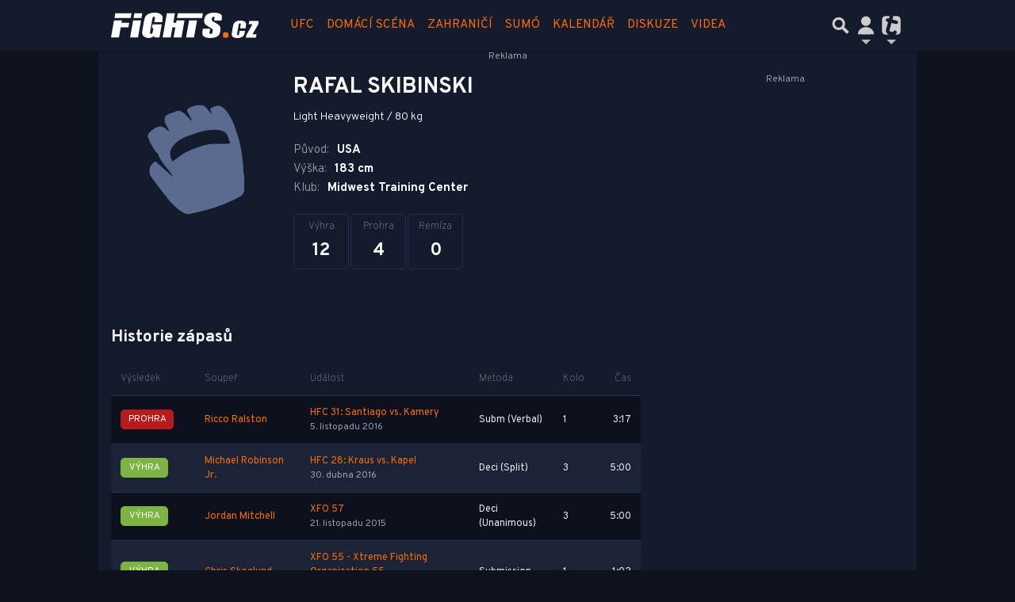

--- FILE ---
content_type: text/html; charset=utf-8
request_url: https://www.fights.cz/fighter/rafal-skibinski-76189
body_size: 21670
content:
<!DOCTYPE html>
<html lang="cs">
<head>
    <meta charset="UTF-8">
    <title>Rafal Skibinski | Fights.cz</title>
    <meta name="viewport" content="width=device-width, initial-scale=1.0, maximum-scale=1.0, user-scalable=no">

    <meta name="keywords" content="UFC, Rizin, Oktagon, Bellator, XFN, MMA, bojové sporty, knockout, jiu jitsu, wrestling, fighter, KO"/>
    <meta name="description" content="Rafal Skibinski - detailní informace o bojovníkovi včetně kompletních výsledků.
    Na Fights.cz najdete zprávy, rozhovory a analýzy ze světa MMA"/>
    <meta property="og:title" content="Rafal Skibinski ★ Fights.cz"/>

    <meta property="og:description" content="Rafal Skibinski - detailní informace o bojovníkovi včetně kompletních výsledků.
    Na Fights.cz najdete zprávy, rozhovory a analýzy ze světa MMA"/>
    <meta property="og:type" content="website"/>
    <meta property="og:url" content="https://www.fights.cz/fighter/rafal-skibinski-76189"/>
    <meta property="og:image" content="https://imagebox.cz.osobnosti.cz/foto/rafal-skibinski/rafal-skibinski.jpg"/>
    <meta property="og:image:width" content="1200">
    <meta property="og:image:height" content="630">
    <meta property="og:locale" content="cs_CZ" />

    <meta name="robots" content="index,follow,max-image-preview:large">
    <meta name="googlebot" content="all,max-image-preview:large">

    <link rel="canonical" href="https://www.fights.cz/fighter/rafal-skibinski-76189">
    <link href="https://fonts.googleapis.com/css?family=Overpass:100,200,300,400,600,700,800,900&amp;subset=latin-ext" rel="stylesheet">
    <link rel="stylesheet" href="https://www.fights.cz/public/assets/fa/css/font-awesome.min.css">
    <link rel="stylesheet" href="https://www.fights.cz/public/main.min.css?v0.0.321">
    
    <script>
        window.TISCALI_NAV_SETTINGS = {
            user: {
                service: "fights",
                showEmail: 0,
                showDiscNotif: 1,
                fetchDiscNotif: 1
            }
        };
    </script>

    <script>
        Object.defineProperty(window, "tsVideoConfig", { value: {}, configurable: false });
        Object.defineProperties(window.tsVideoConfig, {
            adTagUrl: {
                value: undefined,
                configurable: false,
                writable: false,
            },
            blankAdTagUrl: {
                value: "https://vh.adscale.de/vah?sid=6f6dea5b-a934-475f-a01c-db4ee61be19f",
                configurable: false,
                writable: false,
            },
            showAdvert: {
                value: true,
                configurable: false,
                writable: false,
            },
        });
    </script>

    <style>.main-menu{transition:transform .283s ease-in-out}.main-menu .navbar{box-shadow:0 2px 5px #e2e2e2;padding:.5rem 1rem;z-index:1002}.main-menu .navbar .btn-nav{border:none;height:48px;padding:0;width:32px}.main-menu .navbar .btn-nav:active,.main-menu .navbar .btn-nav:focus{outline:none}.main-menu .navbar .home-btn{display:block;height:48px;margin-bottom:0;margin-right:1rem;padding:0}.main-menu .navbar .home-btn a.home-link{align-items:center;display:flex;height:48px;justify-content:left}.main-menu .navbar .home-btn a.home-link img.logo{display:block;height:40px;width:auto}@media (max-width:539.98px){.main-menu .navbar .home-btn a.home-link img.logo{height:30px}.main-menu .navbar .home-btn{margin-right:0}}.main-menu .navbar .home-btn span.logo-alt{display:block;position:absolute;top:-1000px}.main-menu .navbar label.input-group-text{height:100%;position:absolute;right:0}.main-menu .navbar .main-toggler{color:#b9b9b9;position:relative;z-index:1}.main-menu .navbar .main-toggler .fa{color:#ccc;font-size:28px;line-height:32px}.main-menu .navbar .main-toggler:hover .fa,.main-menu .navbar .main-toggler[aria-expanded=true] .fa{color:#b9b9b9}.main-menu .navbar .main-toggler:not(.collapsed) .fa-bars:before{content:"\f00d"}.main-menu .navbar .main-toggler:not(.collapsed) .hamburger-logo{display:none}.main-menu .navbar .main-toggler:not(.collapsed) .close-logo{display:block}.main-menu .navbar .main-toggler .close-logo,.main-menu .navbar .main-toggler .hamburger-logo{clip-rule:evenodd;fill-rule:evenodd;height:32px;image-rendering:optimizeQuality;margin:0 auto;shape-rendering:geometricPrecision;text-rendering:geometricPrecision;width:32px}.main-menu .navbar .main-toggler .close-logo .close-logo-path,.main-menu .navbar .main-toggler .close-logo .hamburger-logo-path,.main-menu .navbar .main-toggler .hamburger-logo .close-logo-path,.main-menu .navbar .main-toggler .hamburger-logo .hamburger-logo-path{fill:#ccc;stroke:#ccc}.main-menu .navbar .main-toggler .close-logo{display:none}.main-menu .navbar .main-toggler:hover .close-logo .close-logo-path,.main-menu .navbar .main-toggler:hover .close-logo .hamburger-logo-path,.main-menu .navbar .main-toggler:hover .hamburger-logo .close-logo-path,.main-menu .navbar .main-toggler:hover .hamburger-logo .hamburger-logo-path,.main-menu .navbar .main-toggler[aria-expanded=true] .close-logo .close-logo-path,.main-menu .navbar .main-toggler[aria-expanded=true] .close-logo .hamburger-logo-path,.main-menu .navbar .main-toggler[aria-expanded=true] .hamburger-logo .close-logo-path,.main-menu .navbar .main-toggler[aria-expanded=true] .hamburger-logo .hamburger-logo-path{fill:#b9b9b9;stroke:#b9b9b9}.main-menu .navbar .menu-social-links,.main-menu .navbar .navbar-social-links{display:flex}.main-menu .navbar .menu-social-links a,.main-menu .navbar .navbar-social-links a{align-items:center;display:flex;height:30px;justify-content:center;margin-right:5px;width:30px}.main-menu .navbar .menu-social-links a:active,.main-menu .navbar .menu-social-links a:hover,.main-menu .navbar .navbar-social-links a:active,.main-menu .navbar .navbar-social-links a:hover{text-decoration:none}.main-menu .navbar .navbar-social-links{position:absolute;right:10px}@media only screen and (max-width:1400px){.main-menu .navbar .navbar-social-links{display:none}}.main-menu .navbar .menu-social-links{padding:.75rem}.main-menu .navbar .menu-social-links a{margin-right:7px}.main-menu .tiscali-dropdown-btn{color:#b9b9b9;position:relative}.main-menu .tiscali-dropdown-btn>.tiscali-logo{clip-rule:evenodd;fill-rule:evenodd;height:32px;image-rendering:optimizeQuality;margin:0 auto;shape-rendering:geometricPrecision;text-rendering:geometricPrecision;width:32px}.main-menu .tiscali-dropdown-btn>.tiscali-logo .tiscali-logo-path{fill:#ccc}.main-menu .tiscali-dropdown-btn:after{border-top-color:#b9b9b9;content:"";position:absolute}.main-menu .tiscali-dropdown-btn:after,.main-menu .tiscali-dropdown-btn:hover:after,.main-menu .tiscali-dropdown-btn[aria-expanded=true]:after{bottom:0;left:50%;margin:0;opacity:1;transform:translateX(-50%)}.main-menu .tiscali-dropdown-btn:hover[aria-expanded=true]:after,.main-menu .tiscali-dropdown-btn[aria-expanded=true][aria-expanded=true]:after{border-bottom:.3em solid #b9b9b9;border-top:0;opacity:1}.main-menu .tiscali-dropdown-btn:hover>.tiscali-logo .tiscali-logo-path,.main-menu .tiscali-dropdown-btn[aria-expanded=true]>.tiscali-logo .tiscali-logo-path{fill:#b9b9b9}.main-menu .tiscali-nav{background:#fff;box-shadow:0 1px 1px #e2e2e2;position:relative;z-index:1001}.main-menu .tiscali-nav .navbar-nav{align-items:start;flex-direction:row;flex-wrap:wrap}.main-menu .tiscali-nav .navbar-nav .nav-link{align-items:center;color:#212529;display:flex;font-family:Overpass,sans-serif;font-size:17px;line-height:24px;padding:.25rem .5rem;white-space:nowrap}.main-menu .tiscali-nav .navbar-nav .nav-link .tiscali-icon{display:block;transform:scale(.75)}.main-menu .tiscali-nav .navbar-nav .nav-link .icon-uschovna{background-image:url(https://cdn-static.tiscali.cz/tiscali-nav/tiscali-fav-1767866960545.png);background-position:0 0;height:32px;width:32px}.main-menu .tiscali-nav .navbar-nav .nav-link .icon-karaoketexty{background-image:url(https://cdn-static.tiscali.cz/tiscali-nav/tiscali-fav-1767866960545.png);background-position:-32px 0;height:32px;width:32px}.main-menu .tiscali-nav .navbar-nav .nav-link .icon-nasepenize{background-image:url(https://cdn-static.tiscali.cz/tiscali-nav/tiscali-fav-1767866960545.png);background-position:-64px 0;height:32px;width:32px}.main-menu .tiscali-nav .navbar-nav .nav-link .icon-tiscali{background-image:url(https://cdn-static.tiscali.cz/tiscali-nav/tiscali-fav-1767866960545.png);background-position:-96px 0;height:32px;width:32px}.main-menu .tiscali-nav .navbar-nav .nav-link .icon-osobnosti{background-image:url(https://cdn-static.tiscali.cz/tiscali-nav/tiscali-fav-1767866960545.png);background-position:-128px 0;height:32px;width:32px}.main-menu .tiscali-nav .navbar-nav .nav-link .icon-moulik{background-position:-160px 0}.main-menu .tiscali-nav .navbar-nav .nav-link .icon-moulik,.main-menu .tiscali-nav .navbar-nav .nav-link .icon-nedd{background-image:url(https://cdn-static.tiscali.cz/tiscali-nav/tiscali-fav-1767866960545.png);height:32px;width:32px}.main-menu .tiscali-nav .navbar-nav .nav-link .icon-nedd{background-position:-192px 0}.main-menu .tiscali-nav .navbar-nav .nav-link .icon-games{background-image:url(https://cdn-static.tiscali.cz/tiscali-nav/tiscali-fav-1767866960545.png);background-position:-224px 0;height:32px;width:32px}.main-menu .tiscali-nav .navbar-nav .nav-link .icon-profigamers{background-image:url(https://cdn-static.tiscali.cz/tiscali-nav/tiscali-fav-1767866960545.png);background-position:-256px 0;height:32px;width:32px}.main-menu .tiscali-nav .navbar-nav .nav-link .icon-fights{background-image:url(https://cdn-static.tiscali.cz/tiscali-nav/tiscali-fav-1767866960545.png);background-position:-288px 0;height:32px;width:32px}.main-menu .tiscali-nav .navbar-nav .nav-link .icon-dokina{background-image:url(https://cdn-static.tiscali.cz/tiscali-nav/tiscali-fav-1767866960545.png);background-position:-320px 0;height:32px;width:32px}.main-menu .tiscali-nav .navbar-nav .nav-link .icon-zestolu{background-image:url(https://cdn-static.tiscali.cz/tiscali-nav/tiscali-fav-1767866960545.png);background-position:-352px 0;height:32px;width:32px}.main-menu .tiscali-nav .navbar-nav .nav-link .icon-startupinsider{background-image:url(https://cdn-static.tiscali.cz/tiscali-nav/tiscali-fav-1767866960545.png);background-position:-384px 0;height:32px;width:32px}.main-menu .tiscali-nav .navbar-nav .nav-link .icon-czhity{background-image:url(https://cdn-static.tiscali.cz/tiscali-nav/tiscali-fav-1767866960545.png);background-position:-416px 0;height:32px;width:32px}.main-menu .tiscali-nav .navbar-nav .nav-item{width:20%}.main-menu .tiscali-nav .navbar-nav .nav-item:hover{background-color:#f7f7f7}@media (max-width:539.98px){.main-menu .tiscali-nav .navbar-nav .nav-item{width:33.3%}}.main-menu .tiscali-nav .navbar-nav .nav-item{width:50%}@media (min-width:540px){.main-menu .tiscali-nav .navbar-nav .nav-link{font-size:15px}}@media (min-width:1366px){.main-menu .tiscali-nav .navbar-nav{flex-flow:row nowrap;height:auto!important;margin:0;position:relative;top:0}.main-menu .tiscali-nav .navbar-nav.collapsing{display:none;transition:none}.main-menu .tiscali-nav .navbar-nav .nav-item{flex:1 1 auto;width:auto}.main-menu .tiscali-nav .navbar-nav .nav-link{background:none!important;display:block;font-size:12.3px;margin:0;padding:0 .5rem;text-align:center}.main-menu .tiscali-nav .navbar-nav .nav-link .tiscali-icon{display:none}.main-menu .tiscali-nav .navbar-nav .nav-link span.icon-text{display:block;height:24px;line-height:27px}}.main-menu .navbar-collapse.collapsing{transition:height .15s ease-in-out}.main-menu.main-menu-not-top.main-menu-scrolling-bottom{transform:translateY(-100%)}.main-menu .navbar .search-btn{color:#b9b9b9;position:relative}.main-menu .navbar .search-btn .close-logo,.main-menu .navbar .search-btn .search-logo{clip-rule:evenodd;fill-rule:evenodd;height:32px;image-rendering:optimizeQuality;margin:0 auto;shape-rendering:geometricPrecision;text-rendering:geometricPrecision;width:32px}.main-menu .navbar .search-btn .close-logo .close-logo-path,.main-menu .navbar .search-btn .close-logo .search-logo-path,.main-menu .navbar .search-btn .search-logo .close-logo-path,.main-menu .navbar .search-btn .search-logo .search-logo-path{fill:#ccc;stroke:#ccc}.main-menu .navbar .search-btn .close-logo{display:none}.main-menu .navbar .search-btn:hover .close-logo .close-logo-path,.main-menu .navbar .search-btn:hover .close-logo .search-logo-path,.main-menu .navbar .search-btn:hover .search-logo .close-logo-path,.main-menu .navbar .search-btn:hover .search-logo .search-logo-path,.main-menu .navbar .search-btn[aria-expanded=true] .close-logo .close-logo-path,.main-menu .navbar .search-btn[aria-expanded=true] .close-logo .search-logo-path,.main-menu .navbar .search-btn[aria-expanded=true] .search-logo .close-logo-path,.main-menu .navbar .search-btn[aria-expanded=true] .search-logo .search-logo-path{fill:#b9b9b9;stroke:#b9b9b9}.main-menu .search-form{background:transparent;display:flex;flex-wrap:nowrap;height:48px;left:0;opacity:0;pointer-events:none;position:absolute;right:0;top:-64px;transform:translateX(40px);transition:transform .15s,opacity .15s;width:0}.main-menu .search-form .search-bar{flex-grow:1;position:relative}.main-menu .search-form .search-bar .search-input{background:transparent;border:none;border-bottom:1px solid #ccc;font-size:1.25rem}.main-menu .search-form .search-bar .search-input:active,.main-menu .search-form .search-bar .search-input:focus{box-shadow:none}.main-menu .search-form .search-bar .search-autocomplete{background:#fff;border-top:1px solid #ccc;box-shadow:0 3px 4px 0 #e2e2e2;left:0;list-style:none;margin-bottom:0;max-height:65vh;overflow-y:auto;padding:0;position:absolute;top:calc(100% - 1px);width:100%}.main-menu .search-form .search-bar .search-autocomplete li.autocomplete-item{border-bottom:1px solid #252525}.main-menu .search-form .search-bar .search-autocomplete li.autocomplete-item:last-child{border-bottom:none!important}.main-menu .search-form .search-bar .search-autocomplete li.autocomplete-item a{display:inline-block;font-size:1rem;padding:.4rem .75rem;width:100%}.main-menu .search-form .search-bar .search-autocomplete li.autocomplete-item a img{-o-object-fit:contain;object-fit:contain}.main-menu .search-form .search-bar .search-autocomplete li.autocomplete-item.active{background:#f1f1f1}@media (max-width:539.98px){.main-menu .search-form .search-bar .search-autocomplete{box-sizing:content-box;left:-1rem;width:100vw}.main-menu .search-form .search-bar .search-autocomplete li.autocomplete-item a{padding:.4rem 1.75rem}}.main-menu .search-form .search-btn-close{display:block!important}@media (max-width:539.98px){.main-menu .search-form{left:0}}.main-menu.search-active .search-form{display:block;flex:1 0 0;height:auto;opacity:1;pointer-events:all;position:static;top:0;transform:translateX(0);width:auto;z-index:1}.main-menu.search-active .search-btn .search-logo{display:none}.main-menu.search-active .search-btn .close-logo{display:block}.main-menu.search-active .fa-search:before{content:"\f00d"}@media (min-width:948px){.main-menu.search-active .navbar-expand-lg .service-menu{display:none!important}}@media (min-width:1080px){.main-menu.search-active .navbar-expand-xl .service-menu{display:none!important}}@media (max-width:539.98px){.main-menu.search-active .home-btn,.main-menu.search-active .main-toggler,.main-menu.search-active .tiscali-dropdown-btn,.main-menu.search-active .user-btn{display:none!important}}.main-menu.search-active-out .search-form{opacity:0;transform:translateX(40px)}#blur-overlay{backdrop-filter:blur(10px);background:rgba(0,0,0,.6);bottom:0;display:block;left:0;pointer-events:all;position:absolute;right:0;top:0;transition:all 75ms linear;z-index:20}#blur-overlay.blur-hidden{display:none;pointer-events:none}#blur-overlay.blur-visuallyhidden{opacity:0;pointer-events:none}.main-menu .navbar .user-btn>.user-logo{clip-rule:evenodd;fill-rule:evenodd;height:24px;image-rendering:optimizeQuality;shape-rendering:geometricPrecision;text-rendering:geometricPrecision;width:24px}.main-menu .navbar .user-btn>.user-logo .user-logo-path{fill:#ccc}.main-menu .navbar .user-btn:after{border-top-color:#b9b9b9;content:"";position:absolute}.main-menu .navbar .user-btn:after,.main-menu .navbar .user-btn:hover:after,.main-menu .navbar .user-btn[aria-expanded=true]:after{bottom:0;left:50%;margin:0;opacity:1;transform:translateX(-50%)}.main-menu .navbar .user-btn:hover[aria-expanded=true]:after,.main-menu .navbar .user-btn[aria-expanded=true][aria-expanded=true]:after{border-bottom:.3em solid #b9b9b9;border-top:0;opacity:1}.main-menu .navbar .user-btn:hover>.user-logo .user-logo-path,.main-menu .navbar .user-btn[aria-expanded=true]>.user-logo .user-logo-path{fill:#b9b9b9}.main-menu .navbar .user-btn{color:#b9b9b9;position:relative}.main-menu .navbar .user-btn .user-logo{clip-rule:evenodd;fill-rule:evenodd;height:32px;image-rendering:optimizeQuality;margin:0 auto;shape-rendering:geometricPrecision;text-rendering:geometricPrecision;width:32px}.main-menu .navbar .user-btn .user-logo .user-logo-path{fill:#ccc;stroke:#ccc}.main-menu .navbar .user-btn .user-logo img{border-radius:4px;height:24px;margin:4px;width:24px}.main-menu .navbar .user-btn:hover .user-logo .user-logo-path,.main-menu .navbar .user-btn[aria-expanded=true] .user-logo .user-logo-path{fill:#b9b9b9;stroke:#b9b9b9}.main-menu .navbar .user-btn.show-notif-badge:before{background:#c00;border-radius:50%;color:#fff;content:"!";display:inline-block;font-family:monospace;font-size:.5rem;font-weight:700;height:12px;line-height:12px;padding:0;position:absolute;right:3px;top:26px;width:12px;z-index:1}.main-menu .tiscali-user{position:relative;z-index:1001}@media (max-width:947.98px){.main-menu .tiscali-user{max-width:100%!important;width:100%!important}}.main-menu .tiscali-user .navbar-nav{align-items:start;flex-direction:row;flex-wrap:wrap}@media (min-width:1366px){.main-menu .tiscali-user .navbar-nav{flex-flow:row nowrap;height:auto!important;margin:0;position:relative;top:0}.main-menu .tiscali-user .navbar-nav.collapsing{display:none;transition:none}}.main-menu .tiscali-user .navbar-nav .user-box{background:#fff;box-shadow:0 1px 1px #e2e2e2;color:#212529;margin-left:auto;overflow:hidden;width:100%}@media (min-width:540px){.main-menu .tiscali-user .navbar-nav .user-box{width:332px}}.main-menu .tiscali-user .navbar-nav .user-box span.notif-count{background:#c00;border-radius:.5rem;color:#fff;font-family:monospace;padding:0 .25rem;vertical-align:text-bottom}</style>
<script defer src="https://cdn-static.tiscali.cz/tiscali-nav/tiscali-nav.js?1767866960545"></script>

    <!--
    <link rel="previewimage" href="https://imagebox.cz.osobnosti.cz/foto/rafal-skibinski/rafal-skibinski.jpg"/>
    -->
    
    <link rel="icon" sizes="16x16 32x32 64x64" href="https://www.fights.cz/public/img/fav/favicon.ico">
    <link rel="icon" type="image/png" sizes="196x196" href="https://www.fights.cz/public/img/fav/favicon-196x196.png">
    <link rel="icon" type="image/png" sizes="152x152" href="https://www.fights.cz/public/img/fav/apple-touch-icon-152x152.png">
    <link rel="icon" type="image/png" sizes="96x96" href="https://www.fights.cz/public/img/fav/favicon-96x96.png">
    <link rel="icon" type="image/png" sizes="64x64" href="https://www.fights.cz/public/img/fav/apple-touch-icon-60x60.png">
    <link rel="icon" type="image/png" sizes="32x32" href="https://www.fights.cz/public/img/fav/favicon-32x32.png">
    <link rel="icon" type="image/png" sizes="16x16" href="https://www.fights.cz/public/img/fav/favicon-16x16.png">
    <link rel="apple-touch-icon" href="https://www.fights.cz/public/img/fav/apple-touch-icon-57x57.png">
    <link rel="apple-touch-icon" sizes="114x114" href="https://www.fights.cz/public/img/fav/apple-touch-icon-114x114.png">
    <link rel="apple-touch-icon" sizes="72x72" href="https://www.fights.cz/public/img/fav/apple-touch-icon-72x72.png">
    <link rel="apple-touch-icon" sizes="144x144" href="https://www.fights.cz/public/img/fav/apple-touch-icon-144x144.png">
    <link rel="apple-touch-icon" sizes="60x60" href="https://www.fights.cz/public/img/fav/apple-touch-icon-60x60.png">
    <link rel="apple-touch-icon" sizes="120x120" href="https://www.fights.cz/public/img/fav/apple-touch-icon-120x120.png">
    <link rel="apple-touch-icon" sizes="76x76" href="https://www.fights.cz/public/img/fav/apple-touch-icon-76x76.png">
    <link rel="apple-touch-icon" sizes="152x152" href="https://www.fights.cz/public/img/fav/apple-touch-icon-152x152.png">
    <link rel="apple-touch-icon" sizes="180x180" href="https://www.fights.cz/public/img/fav/favicon-196x196.png">
    <meta name="msapplication-TileColor" content="#FFFFFF">
    <meta name="msapplication-TileImage" content="https://www.fights.cz/public/img/fav/mstile-144x144.png">
	<link rel="hub" href="https://feeds.feedburner.com/">
	<link rel="alternate" type="application/rss+xml" title="Fights.cz RSS Feed" href="https://feeds.feedburner.com/tiscali-fights">


    <script async src="https://www.googletagmanager.com/gtag/js?id=G-KXHQ99RJ4B"></script>
    <script>
    window.dataLayer = window.dataLayer || [];
    function gtag(){dataLayer.push(arguments);}
    gtag('js', new Date());
    gtag('config', 'G-KXHQ99RJ4B');
    </script>
    <script src="https://cdn-static.tiscali.cz/general/ga-events.js?v0.0.53"></script>
    
        <script>
            !function(){"use strict";function e(e){var t=!(arguments.length>1&&void 0!==arguments[1])||arguments[1],c=document.createElement("script");c.src=e,t?c.type="module":(c.async=!0,c.type="text/javascript",c.setAttribute("nomodule",""));var n=document.getElementsByTagName("script")[0];n.parentNode.insertBefore(c,n)}!function(t,c){!function(t,c,n){var a,o,r;n.accountId=c,null!==(a=t.marfeel)&&void 0!==a||(t.marfeel={}),null!==(o=(r=t.marfeel).cmd)&&void 0!==o||(r.cmd=[]),t.marfeel.config=n;var i="https://sdk.mrf.io/statics";e("".concat(i,"/marfeel-sdk.js?id=").concat(c),!0),e("".concat(i,"/marfeel-sdk.es5.js?id=").concat(c),!1)}(t,c,arguments.length>2&&void 0!==arguments[2]?arguments[2]:{})}(window,9646,{} /* Config */)}();
        </script>
	



    <script> window.is_view_detail = false; </script>

    <script>
        window.pollOptions = { topBgColor: '#fd6d03', fontColor: '#fff', otherGradient: ['#666666', '#222222'] };
    </script>


    <script async defer src="https://cdn.performax.cz/yi/openwrap/openwrap_4228_tiscali.js"></script>

    <script type="text/javascript">
        (function(c,l,a,r,i,t,y){
            c[a]=c[a]||function(){(c[a].q=c[a].q||[]).push(arguments)};
            t=l.createElement(r);t.async=1;t.src="https://www.clarity.ms/tag/"+i;
            y=l.getElementsByTagName(r)[0];y.parentNode.insertBefore(t,y);
        })(window, document, "clarity", "script", "aup94qac00");
    </script>
</head>
<body  class="page--Fighters-detail" >

<!-- #extraskin
<div class="mma-image-background">
    <div class="mma-image-background-floater"></div>
</div>
-->

<div id="fb-root"></div>

<script async defer crossorigin="anonymous" src="https://connect.facebook.net/cs_CZ/sdk.js#xfbml=1&version=v3.2"></script>


<header class="header Header Header--dark" id="top">

    
        


<div class="fixed-top main-menu mh-100 " id="main-menu">
	<nav
		class="navbar navbar-expand-xl navbar-light noselect bg--base">
		<div class="container-fluid">
			
<h1 class="home-btn navbar-brand order-0">
    <a href="https://www.fights.cz/" class="home-link">
        <img class="logo" src="https://www.fights.cz/public/img/logo_fights.svg" alt="MMA zápasy">
    </a>
    <span class="logo-alt">Fights.cz</span>
</h1>


			<div class="mr-auto me-auto order-1 order-xl-2"></div>

			
			<form id="nav-search-form" action="https://www.fights.cz/hledani/" method="GET" autocomplete="off"
				class="search-form form-inline">
				<div class="form-group m-0 search-bar mr-3 me-3">
					<input type="text" class="form-control w-100 search-input" name="q"
						placeholder="Zadejte hledaný výraz..." value="">
					<ul class="search-autocomplete d-none" data-suggest-url="https://www.fights.cz/hledani/ajax/suggest/">
					</ul>
				</div>
			</form>
			<button class="search-btn btn-nav navbar-toggler d-block invisible order-4 order-xl-5 ga-click" type="button"
				aria-controls="nav-search-form" aria-expanded="false" aria-label="Přepnout hledání" data-ga-category="navigation" 
				data-ga-action="nav-search-toggle">
				
					<svg class="search-logo" xmlns="http://www.w3.org/2000/svg" fill-rule="evenodd" clip-rule="evenodd" image-rendering="optimizeQuality" shape-rendering="geometricPrecision" text-rendering="geometricPrecision" viewBox="0 0 937 937">
  <defs/>
  <path class="search-logo-path" fill="#ccc" d="M602 526l175 176-5 9c-14 28-37 52-65 65l-9 5-175-174c-37 23-79 35-123 35-130 0-236-106-236-236s106-236 236-236 236 106 236 236c0 42-11 84-33 120zm-59-119c0-79-64-144-144-144-79 0-144 64-144 144 0 79 64 144 144 144 79 0 144-64 144-144z"/>
  <path fill="none" d="M0 0h937v937H0z"/>
</svg>

					<svg class="close-logo" xmlns="http://www.w3.org/2000/svg" fill-rule="evenodd" clip-rule="evenodd" image-rendering="optimizeQuality" shape-rendering="geometricPrecision" text-rendering="geometricPrecision" viewBox="0 0 625 625">
  <defs/>
  <path class="close-logo-path" fill="#ccc" d="M256 313l-99-99 5-10c9-18 24-33 42-42l10-5 100 100 100-100 10 5c18 9 33 24 42 42l5 10-99 99 99 99-5 10c-9 18-24 33-42 42l-10 5-100-100-100 100-10-5c-18-9-33-24-42-42l-5-10 99-99z"/>
  <path fill="none" d="M0 0h625v625H0z"/>
</svg>

				
			</button>
			

			
		
			<button class="user-btn dropdown-toggle btn-nav d-block invisible navbar-toggler collapsed order-4 order-xl-5 ga-click" 
				type="button" aria-controls="tiscali-user" aria-expanded="false" aria-label="Přepnout navigaci"
				data-ga-category="navigation" data-ga-action="nav-user-toggle" data-bs-target="#tiscali-user">
				<svg class="user-logo" xmlns="http://www.w3.org/2000/svg" fill-rule="evenodd" clip-rule="evenodd" image-rendering="optimizeQuality" shape-rendering="geometricPrecision" text-rendering="geometricPrecision" viewBox="0 0 2494 2494">
  <defs/>
  <path class="user-logo-path" fill="#ccc" d="M773 830c0-262 213-474 474-474 262 0 474 213 474 474 0 262-213 474-474 474-262 0-474-213-474-474zM457 2119c0-388 355-703 791-703s791 315 791 703c-511 26-1069 26-1580 0h-2z"/>
  <path fill="none" d="M0 0h2494v2494H0z"/>
</svg>

			</button>
			


			<button class="navbar-toggler main-toggler order-last order-last btn-nav collapsed invisible ga-click" type="button" 
				aria-controls="navbar-target" aria-expanded="false" data-target="" aria-label="Toggle navigation"
				data-ga-category="navigation" data-ga-action="nav-menu-toggle" data-bs-target="#navbar-target">
				
					<svg class="hamburger-logo" xmlns="http://www.w3.org/2000/svg" fill-rule="evenodd" clip-rule="evenodd" image-rendering="optimizeQuality" shape-rendering="geometricPrecision" text-rendering="geometricPrecision" viewBox="0 0 1073 1073">
  <defs/>
  <path class="hamburger-logo-path" fill="#ccc" d="M198 706c-11 37-11 77 0 113h676c11-37 11-77 0-113H198zm0-226c-11 37-11 77 0 113h676c11-37 11-77 0-113H198zm0-226c-11 37-11 77 0 113h676c11-37 11-77 0-113H198z"/>
  <path fill="none" d="M0 0h1073v1073H0z"/>
</svg>

					<svg class="close-logo" xmlns="http://www.w3.org/2000/svg" fill-rule="evenodd" clip-rule="evenodd" image-rendering="optimizeQuality" shape-rendering="geometricPrecision" text-rendering="geometricPrecision" viewBox="0 0 625 625">
  <defs/>
  <path class="close-logo-path" fill="#ccc" d="M256 313l-99-99 5-10c9-18 24-33 42-42l10-5 100 100 100-100 10 5c18 9 33 24 42 42l5 10-99 99 99 99-5 10c-9 18-24 33-42 42l-10 5-100-100-100 100-10-5c-18-9-33-24-42-42l-5-10 99-99z"/>
  <path fill="none" d="M0 0h625v625H0z"/>
</svg>

				
			</button>

			<button class="tiscali-dropdown-btn dropdown-toggle btn-nav d-block invisible navbar-toggler order-4 order-xl-5 ga-click collapsed"
				type="button" aria-controls="tiscali-nav" aria-expanded="false" data-bs-target="#tiscali-nav"
				aria-label="Přepnout navigaci" data-ga-category="navigation" data-ga-action="nav-sites-toggle">
				<svg class="tiscali-logo" xmlns="http://www.w3.org/2000/svg" fill-rule="evenodd" clip-rule="evenodd" image-rendering="optimizeQuality" shape-rendering="geometricPrecision" text-rendering="geometricPrecision" viewBox="0 0 3764 3764">
  <defs/>
  <path class="tiscali-logo-path" fill="#ccc" d="M986 510h653c-6 16-11 32-15 49l-85 317-55-15c-33-9-67-16-100-22h-4c-145-18-250 48-288 190-51 192 88 296 257 341l55 15-256 955c-24 91-54 201-61 295-8 110 11 219 63 316 77 144 196 241 338 304H987c-262 0-476-214-476-476V987c0-262 214-476 476-476zm1165 0h627c262 0 476 214 476 476v1792c0 262-214 476-476 476h-286c90-74 162-166 193-281 19-70 9-139-29-201-37-62-92-103-162-122-132-35-236 19-305 133-19 32-50 73-88 84-35 6-109-12-141-21l-192-51c-45-12-138-42-151-96-9-38 28-181 38-220l257-959 564 151c32 9 65 14 98 17 146 21 256-39 295-184 12-46 16-95 2-141v-2c-37-114-151-169-258-198l-564-151 85-317c17-63 25-127 18-185z"/>
  <path fill="none" d="M0 0h3764v3764H0z"/>
</svg>

			</button>

			<div class="collapse navbar-collapse order-last order-xl-1 service-menu"
				id="navbar-target" data-bs-parent="#main-menu">
				<ul class="navbar-nav text-uppercase 
mr-auto ml-3
">
					
<li class="nav-item"><a class="nav-link text-uppercase" href="https://www.fights.cz/archiv/ufc">UFC</a></li>
<li class="nav-item"><a class="nav-link text-uppercase" href="https://www.fights.cz/archiv/ceska-scena">Domácí scéna</a></li>
<li class="nav-item"><a class="nav-link text-uppercase" href="https://www.fights.cz/archiv/zahranici">Zahraničí</a></li>
<li class="nav-item"><a class="nav-link text-uppercase" href="https://www.fights.cz/archiv/sumo">Sumó</a></li>
<li class="nav-item"><a class="nav-link text-uppercase" href="https://www.fights.cz/udalosti/" data-tiscali-swiper-ignore="true">Kalendář</a></li>
<li class="nav-item"><a class="nav-link text-uppercase" href="https://diskuse.tiscali.cz/fights/">Diskuze</a></li>
<li class="nav-item"><a class="nav-link text-uppercase" href="https://www.fights.cz/videa">Videa</a></li>

<!-- #Tipsport -->
<li style="display: none;" class="nav-item nav--Tipsport" id="Tipsport-campaign">
    <a
            class="nav-link text-uppercase"
            href="https://www.fights.cz/clanky/tag/ksw-63"
            data-tiscali-swiper-ignore="true"
    >
        KSW 63
    </a>
</li>

<li class="nav-item d-xl-none">
    <div class="menu-social-links">
        
    <a
            href="https://www.facebook.com/fightscz/"
            rel="nofollow noopener"
            target="_blank"
            class="link-icon transparent"
            title="Facebook Fights.cz"
            data-ga-category="outlink"
            data-ga-action="facebook-fights"
    >
        <i class="fa fa-facebook"></i>
    </a>

    <a
            href="https://www.instagram.com/fights.cz/"
            rel="nofollow noopener"
            target="_blank"
            class="link-icon transparent"
            title="Instagram Fights.cz"
            data-ga-category="outlink"
            data-ga-action="instagram-fights"
    >
        <i class="fa fa-instagram"></i>
    </a>

    <a
            href="https://twitter.com/CzFights"
            rel="nofollow noopener"
            class="link-icon transparent"
            title="Twitter Fights.cz"
            data-ga-category="outlink"
            data-ga-action="twitter-fights"
    >
        <i class="fa fa-twitter"></i>
    </a>

    <a
            href="https://feeds.feedburner.com/tiscali-fights"
            rel="noopener"
            target="_blank"
            class="link-icon transparent"
            title="RSS Fights.cz"
            data-ga-category="outlink"
            data-ga-action="rss-fights"
    >
        <i class="fa fa-rss"></i>
    </a>

    </div>
</li>

				</ul>
			</div>
		</div>
		<div class="navbar-social-links">
			
    
    <a
            href="https://www.facebook.com/fightscz/"
            rel="nofollow noopener"
            target="_blank"
            class="link-icon transparent"
            title="Facebook Fights.cz"
            data-ga-category="outlink"
            data-ga-action="facebook-fights"
    >
        <i class="fa fa-facebook"></i>
    </a>

    <a
            href="https://www.instagram.com/fights.cz/"
            rel="nofollow noopener"
            target="_blank"
            class="link-icon transparent"
            title="Instagram Fights.cz"
            data-ga-category="outlink"
            data-ga-action="instagram-fights"
    >
        <i class="fa fa-instagram"></i>
    </a>

    <a
            href="https://twitter.com/CzFights"
            rel="nofollow noopener"
            class="link-icon transparent"
            title="Twitter Fights.cz"
            data-ga-category="outlink"
            data-ga-action="twitter-fights"
    >
        <i class="fa fa-twitter"></i>
    </a>

    <a
            href="https://feeds.feedburner.com/tiscali-fights"
            rel="noopener"
            target="_blank"
            class="link-icon transparent"
            title="RSS Fights.cz"
            data-ga-category="outlink"
            data-ga-action="rss-fights"
    >
        <i class="fa fa-rss"></i>
    </a>


		</div>
	</nav>
	<nav class="tiscali-nav">
		<ul class="navbar-nav collapse navbar-collapse" id="tiscali-nav" data-bs-parent="#main-menu">
			
			
			
				<li class="nav-item">
					<a class="nav-link" href="https://www.tiscali.cz/" data-ga-category="external" data-ga-action="nav-link" title="Jeden z nejznámějších a nejdéle fungujících českých informačních portálů">
						<span class="icon-wrap">
							<span class="tiscali-icon icon-tiscali"></span>
						</span>
						<span class="icon-text">Tiscali.cz</span>
					</a>
				</li>
			
			
				<li class="nav-item">
					<a class="nav-link" href="https://zpravy.tiscali.cz/" data-ga-category="external" data-ga-action="nav-link" title="Kompletní denní zpravodajství z domova i ze zahraničí">
						<span class="icon-wrap">
							<span class="tiscali-icon icon-tiscali"></span>
						</span>
						<span class="icon-text">Zprávy</span>
					</a>
				</li>
			
			
				<li class="nav-item">
					<a class="nav-link" href="https://sport.tiscali.cz/" data-ga-category="external" data-ga-action="nav-link" title="Sportovní zprávy a videa z celého světa">
						<span class="icon-wrap">
							<span class="tiscali-icon icon-tiscali"></span>
						</span>
						<span class="icon-text">Sport</span>
					</a>
				</li>
			
			
				<li class="nav-item">
					<a class="nav-link" href="https://zeny.tiscali.cz/" data-ga-category="external" data-ga-action="nav-link" title="Magazín plný zajímavostí pro ženy">
						<span class="icon-wrap">
							<span class="tiscali-icon icon-tiscali"></span>
						</span>
						<span class="icon-text">Ženy</span>
					</a>
				</li>
			
			
				<li class="nav-item">
					<a class="nav-link" href="https://cestovani.tiscali.cz/" data-ga-category="external" data-ga-action="nav-link" title="V cestovatelské sekci Tiscali.cz nabízíme pro každého něco">
						<span class="icon-wrap">
							<span class="tiscali-icon icon-tiscali"></span>
						</span>
						<span class="icon-text">Cestování</span>
					</a>
				</li>
			
			
				<li class="nav-item">
					<a class="nav-link" href="https://games.tiscali.cz/" data-ga-category="external" data-ga-action="nav-link" title="Český herní web se zaměřením na počítačové hry a videohry">
						<span class="icon-wrap">
							<span class="tiscali-icon icon-games"></span>
						</span>
						<span class="icon-text">Games.cz</span>
					</a>
				</li>
			
			
				<li class="nav-item">
					<a class="nav-link" href="https://www.profigamers.cz/" data-ga-category="external" data-ga-action="nav-link" title="Web věnovaný esportu a esportovým hrám">
						<span class="icon-wrap">
							<span class="tiscali-icon icon-profigamers"></span>
						</span>
						<span class="icon-text">Profigamers.cz</span>
					</a>
				</li>
			
			
				<li class="nav-item">
					<a class="nav-link" href="https://www.zestolu.cz/" data-ga-category="external" data-ga-action="nav-link" title="ZeStolu.cz je zpravodajský a databázový web o deskových hrách, wargamingu a stolních hrách na hrdiny neboli TTRPG.">
						<span class="icon-wrap">
							<span class="tiscali-icon icon-zestolu"></span>
						</span>
						<span class="icon-text">ZeStolu.cz</span>
					</a>
				</li>
			
			
				<li class="nav-item">
					<a class="nav-link" href="https://www.osobnosti.cz/" data-ga-category="external" data-ga-action="nav-link" title="Největší databáze filmů a osobností">
						<span class="icon-wrap">
							<span class="tiscali-icon icon-osobnosti"></span>
						</span>
						<span class="icon-text">Osobnosti.cz</span>
					</a>
				</li>
			
			
				<li class="nav-item">
					<a class="nav-link" href="https://www.karaoketexty.cz/" data-ga-category="external" data-ga-action="nav-link" title="Na tomto serveru naleznete především texty písní českých a zahraničních interpretů">
						<span class="icon-wrap">
							<span class="tiscali-icon icon-karaoketexty"></span>
						</span>
						<span class="icon-text">Karaoketexty.cz</span>
					</a>
				</li>
			
			
				<li class="nav-item">
					<a class="nav-link" href="https://www.uschovna.cz/" data-ga-category="external" data-ga-action="nav-link" title="Posílejte soubory do 30 GB snadno, bezpečně a neomezenou rychlostí">
						<span class="icon-wrap">
							<span class="tiscali-icon icon-uschovna"></span>
						</span>
						<span class="icon-text">Úschovna.cz</span>
					</a>
				</li>
			
			
				<li class="nav-item">
					<a class="nav-link" href="https://nedd.tiscali.cz/" data-ga-category="external" data-ga-action="nav-link" title="Výběr zajímavostí a novinek ze světa vědy a vědeckého výzkumu">
						<span class="icon-wrap">
							<span class="tiscali-icon icon-nedd"></span>
						</span>
						<span class="icon-text">Nedd.cz</span>
					</a>
				</li>
			
			
				<li class="nav-item">
					<a class="nav-link" href="https://www.moulik.cz/" data-ga-category="external" data-ga-action="nav-link" title="Web o domácích mazlíčcích a volně žijících zvířatech z celého světa">
						<span class="icon-wrap">
							<span class="tiscali-icon icon-moulik"></span>
						</span>
						<span class="icon-text">Moulík.cz</span>
					</a>
				</li>
			
			
				<li class="nav-item">
					<a class="nav-link" href="https://www.fights.cz/" data-ga-category="external" data-ga-action="nav-link" title="Český sportovní web, který se zaměřuje na MMA">
						<span class="icon-wrap">
							<span class="tiscali-icon icon-fights"></span>
						</span>
						<span class="icon-text">Fights.cz</span>
					</a>
				</li>
			
			
				<li class="nav-item">
					<a class="nav-link" href="https://dokina.tiscali.cz/" data-ga-category="external" data-ga-action="nav-link" title="Dokina.cz nabízí nejpřehlednější program kin na českém internetu">
						<span class="icon-wrap">
							<span class="tiscali-icon icon-dokina"></span>
						</span>
						<span class="icon-text">Dokina.cz</span>
					</a>
				</li>
			
			
				<li class="nav-item">
					<a class="nav-link" href="https://czhity.tiscali.cz/" data-ga-category="external" data-ga-action="nav-link" title="Unikátní webový projekt, na kterém najdete texty, akordy, noty a bicí linky k největším českým hitům">
						<span class="icon-wrap">
							<span class="tiscali-icon icon-czhity"></span>
						</span>
						<span class="icon-text">CZhity.cz</span>
					</a>
				</li>
			
			
				<li class="nav-item">
					<a class="nav-link" href="https://www.nasepenize.cz/" data-ga-category="external" data-ga-action="nav-link" title="Finance a vše co s nimi souvisí">
						<span class="icon-wrap">
							<span class="tiscali-icon icon-nasepenize"></span>
						</span>
						<span class="icon-text">Našepeníze.cz</span>
					</a>
				</li>
			
			
				<li class="nav-item">
					<a class="nav-link" href="https://www.startupinsider.cz" data-ga-category="external" data-ga-action="nav-link" title="Web zaměřující se na startupy a dění kolem nich.">
						<span class="icon-wrap">
							<span class="tiscali-icon icon-startupinsider"></span>
						</span>
						<span class="icon-text">StartupInsider.cz</span>
					</a>
				</li>
			
			
		</ul>
	</nav>

	
	<nav class="tiscali-user container px-0">
		<div class="navbar-nav collapse navbar-collapse" id="tiscali-user" data-bs-parent="#main-menu">
			<div class="user-box">
				<p class="text-center m-0 p-2"><i class="fa fa-spinner fa-pulse fa-3x fa-fw"></i></p>
			</div>
		</div>
	</nav>
	
</div>


    



    <div class="container-fluid bbtitle text-center mb-3 d-none d-xl-block">
        <div id="desktop-leader-top"></div>
    </div>

</header>

<main class="Main">
    


    <section class="Section Section--Fighters container-fluid bg--base">
        <div class="row">

            <div class="col-xl-fixed-left col-xl">

                <div class="Fighter-detail-main">

                    <div class="Fighter-avatar">

                        <div class="Fighter-avatar-canvas">

                            

                            <img
                                    src="/public/img/placeholder/placeholder-image_fighter_2.png"
                                    data-component="image-preloader"
                                    data-source="https://imagebox.cz.osobnosti.cz/foto/rafal-skibinski/rafal-skibinski.jpg"
                                    class="avatar"
                                    alt="Rafal Skibinski"
                            >

                            

                        </div>

                    </div>

                    <div class="Fighter-info">

                        <h2 class="Page-title Fighter-info-name">
                            Rafal Skibinski
                        </h2>

                        

                        <div class="Fighter-info-weight">

                            <span class="category">
                                Light Heavyweight
                            </span>
                            <span class="weight">
                                80 kg
                            </span>

                        </div>

                        <div class="Fighter-info-meta">

                            
                            <span class="meta-row">
                                <span class="meta-row-label">
                                    Původ:
                                </span>
                                <span class="meta-row-value">
                                    USA
                                </span>
                            </span>
                            

                            

                            
                            <span class="meta-row">
                                <span class="meta-row-label">
                                    Výška:
                                </span>
                                <span class="meta-row-value">
                                    183 cm
                                </span>
                            </span>
                            

                            
                            <span class="meta-row">
                                <span class="meta-row-label">
                                    Klub:
                                </span>
                                <span class="meta-row-value">
                                    Midwest Training Center
                                </span>
                            </span>
                            

                        </div>

                        
                            <div class="Fighter-stats">

                                <span
                                        class="stat-item"
                                        data-toggle="tooltip"
                                        data-placement="top"
                                        title="Vyhraných zápasů"
                                >
                                    Výhra
                                    <span class="stat-item-value">
                                        12
                                    </span>
                                </span>

                                <span
                                        class="stat-item"
                                        data-toggle="tooltip"
                                        data-placement="top"
                                        title="Prohraných zápasů"
                                >
                                    Prohra
                                    <span class="stat-item-value">
                                        4
                                    </span>
                                </span>

                                <span
                                        class="stat-item"
                                        data-toggle="tooltip"
                                        data-placement="top"
                                        title="Remízy"
                                >
                                    Remíza
                                    <span class="stat-item-value">
                                        0
                                    </span>
                                </span>

                            </div>
                        

                    </div>

                </div>

                <div class="Fighter-detail-history">

                    

                        <h3 class="Section-subtitle">
                            Historie zápasů
                        </h3>

                        <div class="Fighter-detail-history-inner">

                            <div class="table-responsive">

                                <table class="table table--Events">

                                    <caption>Historie zápasů</caption>

                                    <colgroup>
                                        <col style="width:100px">
                                        <col style="width:125px">
                                        <col style="width:200px">
                                        <col style="width:100px">
                                        <col style="width:50px">
                                        <col style="width:50px">
                                    </colgroup>

                                    <thead>
                                    <tr>
                                        <th>
                                            Výsledek
                                        </th>
                                        <th style="min-width:125px">
                                            Soupeř
                                        </th>
                                        <th style="min-width:200px">
                                            Událost
                                        </th>
                                        <th>
                                            Metoda
                                        </th>
                                        <th>
                                            Kolo
                                        </th>
                                        <th>
                                            Čas
                                        </th>
                                    </tr>
                                    </thead>

                                    <tbody>
                                    
                                        
                                            
    
        <!-- EVENT -->
        <tr>

            <th>

                
                    <span class="tag loss">
                    
                        Prohra
                    
                </span>
                

            </th>

            <td style="min-width:125px">
                
                    <a href="https://fights.tiscali.cz/fighter/ricco-ralston-17944"
                        title="Oponent Ricco Ralston"
                        data-ga-category="fighters"
                        data-ga-action="opponent">
                        Ricco Ralston
                    </a>
                
            </td>
            <td style="min-width:200px">
                <span class="event-name"><a href="https://fights.tiscali.cz/udalosti/hfc-31-santiago-vs-kamery-139633"
                    title="Zápas HFC 31: Santiago vs. Kamery"
                    data-ga-category="events"
                    data-ga-action="fight">HFC 31: Santiago vs. Kamery</a></span>
                <span class="event-date">5. listopadu 2016</span>
            </td>
            
            


            <td>
                Subm
                
                    (Verbal)
                
            </td>

            <td>
                1
            </td>

            <td>
                
                    3:17
                
            </td>
           
            


        </tr>
        <!-- // EVENT -->
    

                                        
                                    
                                        
                                            
    
        <!-- EVENT -->
        <tr>

            <th>

                
                    <span class="tag win">
                    
                        Výhra
                    
                </span>
                

            </th>

            <td style="min-width:125px">
                
                    <a href="https://fights.tiscali.cz/fighter/michael-robinson-jr-18142"
                        title="Oponent Michael Robinson Jr."
                        data-ga-category="fighters"
                        data-ga-action="opponent">
                        Michael Robinson Jr.
                    </a>
                
            </td>
            <td style="min-width:200px">
                <span class="event-name"><a href="https://fights.tiscali.cz/udalosti/hfc-28-kraus-vs-kapel-35752"
                    title="Zápas HFC 28: Kraus vs. Kapel"
                    data-ga-category="events"
                    data-ga-action="fight">HFC 28: Kraus vs. Kapel</a></span>
                <span class="event-date">30. dubna 2016</span>
            </td>
            
            


            <td>
                Deci
                
                    (Split)
                
            </td>

            <td>
                3
            </td>

            <td>
                
                    5:00
                
            </td>
           
            


        </tr>
        <!-- // EVENT -->
    

                                        
                                    
                                        
                                            
    
        <!-- EVENT -->
        <tr>

            <th>

                
                    <span class="tag win">
                    
                        Výhra
                    
                </span>
                

            </th>

            <td style="min-width:125px">
                
                    <a href="https://fights.tiscali.cz/fighter/jordan-mitchell-49330"
                        title="Oponent Jordan Mitchell"
                        data-ga-category="fighters"
                        data-ga-action="opponent">
                        Jordan Mitchell
                    </a>
                
            </td>
            <td style="min-width:200px">
                <span class="event-name"><a href="https://fights.tiscali.cz/udalosti/xfo-57-5008"
                    title="Zápas XFO 57"
                    data-ga-category="events"
                    data-ga-action="fight">XFO 57</a></span>
                <span class="event-date">21. listopadu 2015</span>
            </td>
            
            


            <td>
                Deci
                
                    (Unanimous)
                
            </td>

            <td>
                3
            </td>

            <td>
                
                    5:00
                
            </td>
           
            


        </tr>
        <!-- // EVENT -->
    

                                        
                                    
                                        
                                            
    
        <!-- EVENT -->
        <tr>

            <th>

                
                    <span class="tag win">
                    
                        Výhra
                    
                </span>
                

            </th>

            <td style="min-width:125px">
                
                    <a href="https://fights.tiscali.cz/fighter/chris-skoglund-53122"
                        title="Oponent Chris Skoglund"
                        data-ga-category="fighters"
                        data-ga-action="opponent">
                        Chris Skoglund
                    </a>
                
            </td>
            <td style="min-width:200px">
                <span class="event-name"><a href="https://fights.tiscali.cz/udalosti/xfo-55-xtreme-fighting-organization-55-18778"
                    title="Zápas XFO 55 - Xtreme Fighting Organization 55"
                    data-ga-category="events"
                    data-ga-action="fight">XFO 55 - Xtreme Fighting Organization 55</a></span>
                <span class="event-date">25. dubna 2015</span>
            </td>
            
            


            <td>
                Submission
                
            </td>

            <td>
                1
            </td>

            <td>
                
                    1:02
                
            </td>
           
            


        </tr>
        <!-- // EVENT -->
    

                                        
                                    
                                        
                                            
    
        <!-- EVENT -->
        <tr>

            <th>

                
                    <span class="tag win">
                    
                        Výhra
                    
                </span>
                

            </th>

            <td style="min-width:125px">
                
                    <a href="https://fights.tiscali.cz/fighter/chris-skoglund-53122"
                        title="Oponent Chris Skoglund"
                        data-ga-category="fighters"
                        data-ga-action="opponent">
                        Chris Skoglund
                    </a>
                
            </td>
            <td style="min-width:200px">
                <span class="event-name"><a href="https://fights.tiscali.cz/udalosti/xfo-55-140360"
                    title="Zápas XFO 55"
                    data-ga-category="events"
                    data-ga-action="fight">XFO 55</a></span>
                <span class="event-date">25. dubna 2015</span>
            </td>
            
            


            <td>
                Subm
                
                    (Guillotine Choke)
                
            </td>

            <td>
                1
            </td>

            <td>
                
                    1:02
                
            </td>
           
            


        </tr>
        <!-- // EVENT -->
    

                                        
                                    
                                        
                                            
    
        <!-- EVENT -->
        <tr>

            <th>

                
                    <span class="tag loss">
                    
                        Prohra
                    
                </span>
                

            </th>

            <td style="min-width:125px">
                
                    <a href="https://fights.tiscali.cz/fighter/josh-eckman-53101"
                        title="Oponent Josh Eckmann"
                        data-ga-category="fighters"
                        data-ga-action="opponent">
                        Josh Eckmann
                    </a>
                
            </td>
            <td style="min-width:200px">
                <span class="event-name"><a href="https://fights.tiscali.cz/udalosti/xfo-50-5026"
                    title="Zápas XFO 50"
                    data-ga-category="events"
                    data-ga-action="fight">XFO 50</a></span>
                <span class="event-date">21. března 2014</span>
            </td>
            
            


            <td>
                Subm
                
                    (Rear Naked Choke)
                
            </td>

            <td>
                1
            </td>

            <td>
                
                    2:50
                
            </td>
           
            


        </tr>
        <!-- // EVENT -->
    

                                        
                                    
                                        
                                            
    
        <!-- EVENT -->
        <tr>

            <th>

                
                    <span class="tag win">
                    
                        Výhra
                    
                </span>
                

            </th>

            <td style="min-width:125px">
                
                    <a href="https://fights.tiscali.cz/fighter/drew-reed-65989"
                        title="Oponent Andrew Reed"
                        data-ga-category="fighters"
                        data-ga-action="opponent">
                        Andrew Reed
                    </a>
                
            </td>
            <td style="min-width:200px">
                <span class="event-name"><a href="https://fights.tiscali.cz/udalosti/xfo-49-xtreme-fighting-organization-49-46228"
                    title="Zápas XFO 49 - Xtreme Fighting Organization 49"
                    data-ga-category="events"
                    data-ga-action="fight">XFO 49 - Xtreme Fighting Organization 49</a></span>
                <span class="event-date">13. prosince 2013</span>
            </td>
            
            


            <td>
                Technical KO
                
            </td>

            <td>
                1
            </td>

            <td>
                
                    0:41
                
            </td>
           
            


        </tr>
        <!-- // EVENT -->
    

                                        
                                    
                                        
                                            
    
        <!-- EVENT -->
        <tr>

            <th>

                
                    <span class="tag win">
                    
                        Výhra
                    
                </span>
                

            </th>

            <td style="min-width:125px">
                
                    <a href="https://fights.tiscali.cz/fighter/drew-reed-65989"
                        title="Oponent Andrew Reed"
                        data-ga-category="fighters"
                        data-ga-action="opponent">
                        Andrew Reed
                    </a>
                
            </td>
            <td style="min-width:200px">
                <span class="event-name"><a href="https://fights.tiscali.cz/udalosti/xfo-49-maciejewski-vs-petkovic-140989"
                    title="Zápas XFO 49: Maciejewski vs. Petkovic"
                    data-ga-category="events"
                    data-ga-action="fight">XFO 49: Maciejewski vs. Petkovic</a></span>
                <span class="event-date">13. prosince 2013</span>
            </td>
            
            


            <td>
                KO/T
                
            </td>

            <td>
                1
            </td>

            <td>
                
            </td>
           
            


        </tr>
        <!-- // EVENT -->
    

                                        
                                    
                                        
                                            
    
        <!-- EVENT -->
        <tr>

            <th>

                
                    <span class="tag loss">
                    
                        Prohra
                    
                </span>
                

            </th>

            <td style="min-width:125px">
                
                    <a href="https://fights.tiscali.cz/fighter/jason-177-49537"
                        title="Oponent Jason Graves"
                        data-ga-category="fighters"
                        data-ga-action="opponent">
                        Jason Graves
                    </a>
                
            </td>
            <td style="min-width:200px">
                <span class="event-name"><a href="https://fights.tiscali.cz/udalosti/bellator-75-21577"
                    title="Zápas Bellator 75"
                    data-ga-category="events"
                    data-ga-action="fight">Bellator 75</a></span>
                <span class="event-date">5. října 2012</span>
            </td>
            
            


            <td>
                Subm
                
                    (Rear Naked Choke)
                
            </td>

            <td>
                1
            </td>

            <td>
                
                    2:50
                
            </td>
           
            


        </tr>
        <!-- // EVENT -->
    

                                        
                                    
                                        
                                            
    
        <!-- EVENT -->
        <tr>

            <th>

                
                    <span class="tag win">
                    
                        Výhra
                    
                </span>
                

            </th>

            <td style="min-width:125px">
                
                    <a href="https://fights.tiscali.cz/fighter/jason-177-49537"
                        title="Oponent Jason Graves"
                        data-ga-category="fighters"
                        data-ga-action="opponent">
                        Jason Graves
                    </a>
                
            </td>
            <td style="min-width:200px">
                <span class="event-name"><a href="https://fights.tiscali.cz/udalosti/xfo-43-18745"
                    title="Zápas XFO 43"
                    data-ga-category="events"
                    data-ga-action="fight">XFO 43</a></span>
                <span class="event-date">13. dubna 2012</span>
            </td>
            
            


            <td>
                KO/T
                
                    (Doctor Stoppage (Cut))
                
            </td>

            <td>
                1
            </td>

            <td>
                
                    2:13
                
            </td>
           
            


        </tr>
        <!-- // EVENT -->
    

                                        
                                    
                                        
                                            
    
        <!-- EVENT -->
        <tr>

            <th>

                
                    <span class="tag win">
                    
                        Výhra
                    
                </span>
                

            </th>

            <td style="min-width:125px">
                
                    <a href="https://fights.tiscali.cz/fighter/anthony-enyobi-43300"
                        title="Oponent Anthony Enyobi"
                        data-ga-category="fighters"
                        data-ga-action="opponent">
                        Anthony Enyobi
                    </a>
                
            </td>
            <td style="min-width:200px">
                <span class="event-name"><a href="https://fights.tiscali.cz/udalosti/ccc-4-18802"
                    title="Zápas CCC 4"
                    data-ga-category="events"
                    data-ga-action="fight">CCC 4</a></span>
                <span class="event-date">15. října 2011</span>
            </td>
            
            


            <td>
                Subm
                
                    (Triangle Choke)
                
            </td>

            <td>
                1
            </td>

            <td>
                
                    4:19
                
            </td>
           
            


        </tr>
        <!-- // EVENT -->
    

                                        
                                    
                                        
                                            
    
        <!-- EVENT -->
        <tr>

            <th>

                
                    <span class="tag loss">
                    
                        Prohra
                    
                </span>
                

            </th>

            <td style="min-width:125px">
                
                    <a href="https://fights.tiscali.cz/fighter/daniel-vizcaya1-9964"
                        title="Oponent Daniel Vizcaya"
                        data-ga-category="fighters"
                        data-ga-action="opponent">
                        Daniel Vizcaya
                    </a>
                
            </td>
            <td style="min-width:200px">
                <span class="event-name"><a href="https://fights.tiscali.cz/udalosti/cut-throat-mma-supremacy-3-32617"
                    title="Zápas Cut Throat MMA: Supremacy 3"
                    data-ga-category="events"
                    data-ga-action="fight">Cut Throat MMA: Supremacy 3</a></span>
                <span class="event-date">21. května 2011</span>
            </td>
            
            


            <td>
                KO/T
                
                    (Punches)
                
            </td>

            <td>
                2
            </td>

            <td>
                
                    1:38
                
            </td>
           
            


        </tr>
        <!-- // EVENT -->
    

                                        
                                    
                                        
                                            
    
        <!-- EVENT -->
        <tr>

            <th>

                
                    <span class="tag win">
                    
                        Výhra
                    
                </span>
                

            </th>

            <td style="min-width:125px">
                
                    <a href="https://fights.tiscali.cz/fighter/brandon-conner-319300"
                        title="Oponent Brandon Conner"
                        data-ga-category="fighters"
                        data-ga-action="opponent">
                        Brandon Conner
                    </a>
                
            </td>
            <td style="min-width:200px">
                <span class="event-name"><a href="https://fights.tiscali.cz/udalosti/g2-fight-night-black-wednesday-54823"
                    title="Zápas G2 Fight Night - Black Wednesday"
                    data-ga-category="events"
                    data-ga-action="fight">G2 Fight Night - Black Wednesday</a></span>
                <span class="event-date">24. listopadu 2010</span>
            </td>
            
            


            <td>
                Technical KO
                
                    (Punches)
                
            </td>

            <td>
                1
            </td>

            <td>
                
                    1:59
                
            </td>
           
            


        </tr>
        <!-- // EVENT -->
    

                                        
                                    
                                        
                                            
    
        <!-- EVENT -->
        <tr>

            <th>

                
                    <span class="tag win">
                    
                        Výhra
                    
                </span>
                

            </th>

            <td style="min-width:125px">
                
                    <a href="https://fights.tiscali.cz/fighter/john-mcdonough-117598"
                        title="Oponent John McDonough"
                        data-ga-category="fighters"
                        data-ga-action="opponent">
                        John McDonough
                    </a>
                
            </td>
            <td style="min-width:200px">
                <span class="event-name"><a href="https://fights.tiscali.cz/udalosti/g2-fight-night-2-46126"
                    title="Zápas G2  - Fight Night 2"
                    data-ga-category="events"
                    data-ga-action="fight">G2  - Fight Night 2</a></span>
                <span class="event-date">3. dubna 2010</span>
            </td>
            
            


            <td>
                Technical KO
                
            </td>

            <td>
                1
            </td>

            <td>
                
                    0:31
                
            </td>
           
            


        </tr>
        <!-- // EVENT -->
    

                                        
                                    
                                        
                                            
    
        <!-- EVENT -->
        <tr>

            <th>

                
                    <span class="tag win">
                    
                        Výhra
                    
                </span>
                

            </th>

            <td style="min-width:125px">
                
                    <a href="https://fights.tiscali.cz/fighter/pierre-davis-119797"
                        title="Oponent Pierre Davis"
                        data-ga-category="fighters"
                        data-ga-action="opponent">
                        Pierre Davis
                    </a>
                
            </td>
            <td style="min-width:200px">
                <span class="event-name"><a href="https://fights.tiscali.cz/udalosti/immac-2-attack-39589"
                    title="Zápas IMMAC 2 - Attack"
                    data-ga-category="events"
                    data-ga-action="fight">IMMAC 2 - Attack</a></span>
                <span class="event-date">21. dubna 2007</span>
            </td>
            
            


            <td>
                Submission
                
            </td>

            <td>
                1
            </td>

            <td>
                
                    2:06
                
            </td>
           
            


        </tr>
        <!-- // EVENT -->
    

                                        
                                    
                                        
                                            
    
        <!-- EVENT -->
        <tr>

            <th>

                
                    <span class="tag win">
                    
                        Výhra
                    
                </span>
                

            </th>

            <td style="min-width:125px">
                
                    <a href="https://fights.tiscali.cz/fighter/david-canty-239695"
                        title="Oponent David Canty"
                        data-ga-category="fighters"
                        data-ga-action="opponent">
                        David Canty
                    </a>
                
            </td>
            <td style="min-width:200px">
                <span class="event-name"><a href="https://fights.tiscali.cz/udalosti/immac-1-attack-28588"
                    title="Zápas IMMAC 1 - Attack"
                    data-ga-category="events"
                    data-ga-action="fight">IMMAC 1 - Attack</a></span>
                <span class="event-date">4. listopadu 2006</span>
            </td>
            
            


            <td>
                Submission
                
            </td>

            <td>
                1
            </td>

            <td>
                
                    0:00
                
            </td>
           
            


        </tr>
        <!-- // EVENT -->
    

                                        
                                    
                                    </tbody>

                                </table>

                            </div>

                        </div>

                        <div>
                            
    

                        </div>

                </div>


                <!-- 2019-11-19
                <div class="Fighter-detail-events d-xl-none">
                    
                        
                    
                </div>
                -->



            </div>

            <div class="col-xl-auto col-xl-fixed-right">

                <!-- 2019-11-19
                <div class="Fighter-sidebar-events mb-3">
                    
                        
                    
                </div>
                -->

                <div class="bbtitle d-none d-xl-block">
                    <div id="desktop-square-top"></div>
                </div>

            </div>

        </div>
    </section>

    <!-- json structure data -->
    <script type="application/ld+json">
    {
        "@context": "http://schema.org",
        "@type": "Person",
        "birthDate": "",
         "gender": "male", 
        "image": "https://imagebox.cz.osobnosti.cz/foto/rafal-skibinski/rafal-skibinski.jpg",
        "jobTitle": "athlet",
        "name": "Rafal Skibinski",
        "url": "https://fights.tiscali.cz/fighter/rafal-skibinski-76189"
    }
    </script>




</main>

<div id="ts-video_blank" class="fixed-out" data-autoplay="1" data-muted="1"></div>

<footer class="footer Footer d-flex flex-column flex-grow-1">
    <div class="flex-grow-1 container-fluid bg--base">
        
            <div class="bbtitle text-center d-none d-xl-block">
                <div id="desktop-leader-bottom"></div>
            </div>
            <div class="bbtitle text-center d-xl-none">
                <div id="mobile-leader-bottom"></div>
            </div>
        
    </div>


    
        
<style>
	.min-w-20pct {
		min-width: 20%;
	}
	.lh-1-8 {
		line-height: 1.8;
	}
</style>

<div class="p-3 container-fluid bg--base seo-footer">

	
				<h3 class="h3 mx-3 text-center text-md-left">Organizace</h3>
				<div class="row h6">
				
					<div class="col-12 col-md-4 col-lg mb-3 min-w-20pct">
						<a href="https://www.fights.cz/archiv/ufc" class="p-3 bg-primary text-white d-block text-center" title="UFC">UFC</a>
					</div>
				
					<div class="col-12 col-md-4 col-lg mb-3 min-w-20pct">
						<a href="https://www.fights.cz/clanky/tag/oktagon" class="p-3 bg-primary text-white d-block text-center" title="Oktagon">Oktagon</a>
					</div>
				
					<div class="col-12 col-md-4 col-lg mb-3 min-w-20pct">
						<a href="https://www.fights.cz/clanky/tag/clash-of-the-stars" class="p-3 bg-primary text-white d-block text-center" title="Clash of The Stars">Clash of The Stars</a>
					</div>
				
					<div class="col-12 col-md-4 col-lg mb-3 min-w-20pct">
						<a href="https://www.fights.cz/clanky/tag/pfl" class="p-3 bg-primary text-white d-block text-center" title="PFL">PFL</a>
					</div>
				
					<div class="col-12 col-md-4 col-lg mb-3 min-w-20pct">
						<a href="https://www.fights.cz/clanky/tag/ksw" class="p-3 bg-primary text-white d-block text-center" title="KSW">KSW</a>
					</div>
				
					<div class="col-12 col-md-4 col-lg mb-3 min-w-20pct">
						<a href="https://www.fights.cz/clanky/tag/i-am-fighter" class="p-3 bg-primary text-white d-block text-center" title="I am Figter">I am Figter</a>
					</div>
				
					<div class="col-12 col-md-4 col-lg mb-3 min-w-20pct">
						<a href="https://www.fights.cz/clanky/tag/one-championship" class="p-3 bg-primary text-white d-block text-center" title="One Championship">One Championship</a>
					</div>
				
					<div class="col-12 col-md-4 col-lg mb-3 min-w-20pct">
						<a href="https://www.fights.cz/clanky/tag/bellator" class="p-3 bg-primary text-white d-block text-center" title="Bellator">Bellator</a>
					</div>
				
					<div class="col-12 col-md-4 col-lg mb-3 min-w-20pct">
						<a href="https://www.fights.cz/clanky/tag/cage-warriors" class="p-3 bg-primary text-white d-block text-center" title="Cage Warriors">Cage Warriors</a>
					</div>
				
					<div class="col-12 col-md-4 col-lg mb-3 min-w-20pct">
						<a href="https://www.fights.cz/clanky/tag/rizin" class="p-3 bg-primary text-white d-block text-center" title="Rizin">Rizin</a>
					</div>
				
				</div>
			

	
			<h3 class="h3 mx-3 text-center text-md-left">Doporučené články</h3>
			<hr class="border-white" />
			<ul class="list-unstyled mx-3 h6">
			
				<li class="mb-4 text-center text-md-left"><a class="text-light" href="https://zpravy.tiscali.cz/slunce-ve-vodnari-od-20-ledna-tohle-je-obdobi-kdy-se-vam-muze-otocit-zivot-620405" title="Slunce ve Vodnáři od 20. ledna: Tohle je období, kdy se vám může otočit život">Slunce ve Vodnáři od 20. ledna: Tohle je období, kdy se vám může otočit život</a></li>
			
				<li class="mb-4 text-center text-md-left"><a class="text-light" href="https://zpravy.tiscali.cz/tajemne-misto-uprostred-kanadskych-hor-turiste-ho-mohou-videt-ale-nesmi-na-nej-vstoupit-620393" title="Tajemné místo uprostřed kanadských hor: turisté ho mohou vidět, ale nesmí na něj vstoupit">Tajemné místo uprostřed kanadských hor: turisté ho mohou vidět, ale nesmí na něj vstoupit</a></li>
			
				<li class="mb-4 text-center text-md-left"><a class="text-light" href="https://www.fights.cz/ufc/conor-mcgregor-ukazal-formu-lide-se-mu-vsak-vysmali-620396" title="Conor McGregor ukázal formu, lidé se mu však vysmáli">Conor McGregor ukázal formu, lidé se mu však vysmáli</a></li>
			
				<li class="mb-4 text-center text-md-left"><a class="text-light" href="https://nedd.tiscali.cz/slunce-se-rozbesnilo-k-zemi-vyslalo-nejsilnejsi-erupci-za-20-let-620316" title="Slunce se rozběsnilo. K Zemi vyslalo nejsilnější erupci za 20 let">Slunce se rozběsnilo. K Zemi vyslalo nejsilnější erupci za 20 let</a></li>
			
				<li class="mb-4 text-center text-md-left"><a class="text-light" href="https://zpravy.tiscali.cz/tohle-jmeno-ma-v-cesku-jen-par-muzu-jeho-vyznam-je-prekvapive-silny-620379" title="Tohle jméno má v Česku jen pár mužů. Jeho význam je překvapivě silný">Tohle jméno má v Česku jen pár mužů. Jeho význam je překvapivě silný</a></li>
			
				<li class="mb-4 text-center text-md-left"><a class="text-light" href="https://zpravy.tiscali.cz/neuveritelny-osud-profesora-hrbolka-jak-idol-ceskych-babicek-prezil-pet-let-v-usa-620271" title="Neuvěřitelný osud profesora Hrbolka: Jak idol českých babiček přežil pět let v USA">Neuvěřitelný osud profesora Hrbolka: Jak idol českých babiček přežil pět let v USA</a></li>
			
				<li class="mb-4 text-center text-md-left"><a class="text-light" href="https://www.fights.cz/ceska-scena/veronika-smolkova-o-nenavisti-na-socialnich-sitich-pisou-mi-hlavne-rybari-ryb-se-bojim-620376" title="Veronika Smolková o nenávisti na sociálních sítích: Píšou mi hlavně rybáři, ryb se bojím">Veronika Smolková o nenávisti na sociálních sítích: Píšou mi hlavně rybáři, ryb se bojím</a></li>
			
				<li class="mb-4 text-center text-md-left"><a class="text-light" href="https://nedd.tiscali.cz/krok-k-neomezene-energii-umele-slunce-v-cine-lame-rekordy-hustoty-plazmatu-619904" title="Krok k neomezené energii: umělé Slunce v Číně láme rekordy hustoty plazmatu">Krok k neomezené energii: umělé Slunce v Číně láme rekordy hustoty plazmatu</a></li>
			
				<li class="mb-4 text-center text-md-left"><a class="text-light" href="https://nedd.tiscali.cz/vesmirna-trosecnice-jde-do-duchodu-ma-za-sebou-bohatou-karieru-620304" title="„Vesmírná trosečnice&#34; jde do důchodu. Má za sebou bohatou kariéru">„Vesmírná trosečnice&#34; jde do důchodu. Má za sebou bohatou kariéru</a></li>
			
				<li class="mb-4 text-center text-md-left"><a class="text-light" href="https://nedd.tiscali.cz/kone-poznaji-kdyz-se-bojite-prozradi-vas-pot-620295" title="Koně poznají, když se bojíte. Prozradí vás pot">Koně poznají, když se bojíte. Prozradí vás pot</a></li>
			
			</ul>
		

	<div class="row">

	
				<div class="col-12 col-md-4 col-lg">
					<h4 class="ml-2 mb-1 text-center text-md-left text-primary">Bojovníci</h4>
					<hr class="m-0 my-2 border-white"/>
					<ul class="pl-2 list-unstyled mb-3 h6 font-weight-normal">
					
						<li class="text-center text-md-left mb-2"><a class="text-light" href="https://fights.tiscali.cz/fighter/nate-diaz-11380" title="Nate Diaz">Nate Diaz</a></li>
					
						<li class="text-center text-md-left mb-2"><a class="text-light" href="https://fights.tiscali.cz/fighter/jon-jones1-157" title="Jon Jones">Jon Jones</a></li>
					
						<li class="text-center text-md-left mb-2"><a class="text-light" href="https://fights.tiscali.cz/fighter/conor-mcgregor1-1393" title="Conor McGregor">Conor McGregor</a></li>
					
						<li class="text-center text-md-left mb-2"><a class="text-light" href="https://fights.tiscali.cz/fighter/israel-adesanya-20638" title="Israel Adesanya">Israel Adesanya</a></li>
					
						<li class="text-center text-md-left mb-2"><a class="text-light" href="https://fights.tiscali.cz/fighter/valentina-shevchenko1-1615" title="Valentina Shevchenko">Valentina Shevchenko</a></li>
					
						<li class="text-center text-md-left mb-2"><a class="text-light" href="https://fights.tiscali.cz/fighter/jiri-prochazka1-9655" title="Jiří Procházka">Jiří Procházka</a></li>
					
						<li class="text-center text-md-left mb-2"><a class="text-light" href="https://fights.tiscali.cz/fighter/karlos-vemola-265" title="Karlos Vémola">Karlos Vémola</a></li>
					
						<li class="text-center text-md-left mb-2"><a class="text-light" href="https://fights.tiscali.cz/fighter/patrik-kincl-4885" title="Patrik Kincl">Patrik Kincl</a></li>
					
						<li class="text-center text-md-left mb-2"><a class="text-light" href="https://fights.tiscali.cz/fighter/david-kozma-229" title="David Kozma">David Kozma</a></li>
					
						<li class="text-center text-md-left mb-2"><a class="text-light" href="https://fights.tiscali.cz/fighter/lucie-pudilova-1" title="Lucie Pudilová">Lucie Pudilová</a></li>
					
					</ul>
				</div>
			

	
				<div class="col-12 col-md-4 col-lg">
					<h4 class="ml-2 mb-1 text-center text-md-left">Games.cz</h4>
					<hr class="m-0 my-2 border-white"/>
					<ul class="pl-2 list-unstyled mb-3 h6 font-weight-normal">
					
						<li class="text-center text-md-left mb-2"><a class="text-light" href="https://games.tiscali.cz/ea-sports-ufc-5-25655" title="EA Sports UFC 5">EA Sports UFC 5</a></li>
					
						<li class="text-center text-md-left mb-2"><a class="text-light" href="https://games.tiscali.cz/assassin-s-creed/" title="Assassin&#39;s Creed">Assassin&#39;s Creed</a></li>
					
						<li class="text-center text-md-left mb-2"><a class="text-light" href="https://games.tiscali.cz/starfield-21023" title="Starfield">Starfield</a></li>
					
						<li class="text-center text-md-left mb-2"><a class="text-light" href="https://games.tiscali.cz/gta/" title="GTA">GTA</a></li>
					
						<li class="text-center text-md-left mb-2"><a class="text-light" href="https://games.tiscali.cz/diablo-iv-22253" title="Diablo IV">Diablo IV</a></li>
					
						<li class="text-center text-md-left mb-2"><a class="text-light" href="https://games.tiscali.cz/forza-serie/" title="Forza">Forza</a></li>
					
						<li class="text-center text-md-left mb-2"><a class="text-light" href="https://games.tiscali.cz/fortnite-14649" title="Fortnite">Fortnite</a></li>
					
						<li class="text-center text-md-left mb-2"><a class="text-light" href="https://games.tiscali.cz/call-of-duty/" title="Call of Duty">Call of Duty</a></li>
					
						<li class="text-center text-md-left mb-2"><a class="text-light" href="https://games.tiscali.cz/the-elder-scrolls/" title="The Elder Scrolls">The Elder Scrolls</a></li>
					
						<li class="text-center text-md-left mb-2"><a class="text-light" href="https://games.tiscali.cz/kingdom-come-deliverance-15478" title="Kingdome Come: Deliverence">Kingdome Come: Deliverence</a></li>
					
					</ul>
				</div>
			

	
				<div class="col-12 col-md-4 col-lg">
					<h4 class="ml-2 mb-1 text-center text-md-left">Tiscali.cz</h4>
					<hr class="m-0 my-2 border-white"/>
					<ul class="pl-2 list-unstyled mb-3 h6 font-weight-normal">
					
						<li class="text-center text-md-left mb-2"><a class="text-light" href="https://zpravy.tiscali.cz/clanky/tag/inflace" title="Inflace">Inflace</a></li>
					
						<li class="text-center text-md-left mb-2"><a class="text-light" href="https://zpravy.tiscali.cz/clanky/tag/ukrajina" title="Ukrajina">Ukrajina</a></li>
					
						<li class="text-center text-md-left mb-2"><a class="text-light" href="https://zpravy.tiscali.cz/clanky/tag/valka-na-ukrajine" title="Válka na Ukrajině">Válka na Ukrajině</a></li>
					
						<li class="text-center text-md-left mb-2"><a class="text-light" href="https://zpravy.tiscali.cz/clanky/tag/migracni-politika" title="Migrační politika">Migrační politika</a></li>
					
						<li class="text-center text-md-left mb-2"><a class="text-light" href="https://zpravy.tiscali.cz/clanky/tag/me-ve-fotbale-2024" title="ME ve fotbale 2024">ME ve fotbale 2024</a></li>
					
						<li class="text-center text-md-left mb-2"><a class="text-light" href="https://zpravy.tiscali.cz/clanky/tag/rusky-prezident" title="Ruský prezident">Ruský prezident</a></li>
					
						<li class="text-center text-md-left mb-2"><a class="text-light" href="https://zpravy.tiscali.cz/clanky/tag/ceny-energii" title="Ceny energií">Ceny energií</a></li>
					
						<li class="text-center text-md-left mb-2"><a class="text-light" href="https://zpravy.tiscali.cz/clanky/tag/evropska-unie" title="Evropská unie">Evropská unie</a></li>
					
						<li class="text-center text-md-left mb-2"><a class="text-light" href="https://zpravy.tiscali.cz/clanky/tag/penzijni-reforma" title="Penzijní reforma">Penzijní reforma</a></li>
					
						<li class="text-center text-md-left mb-2"><a class="text-light" href="https://zpravy.tiscali.cz/clanky/tag/vynalez" title="Vynález">Vynález</a></li>
					
					</ul>
				</div>
			

	
				<div class="col-12 col-md-4 col-lg">
					<h4 class="ml-2 mb-1 text-center text-md-left">Zestolu.cz</h4>
					<hr class="m-0 my-2 border-white"/>
					<ul class="pl-2 list-unstyled mb-3 h6 font-weight-normal">
					
						<li class="text-center text-md-left mb-2"><a class="text-light" href="https://www.zestolu.cz/hra/carcassonne-1029" title="Carcassonne">Carcassonne</a></li>
					
						<li class="text-center text-md-left mb-2"><a class="text-light" href="https://www.zestolu.cz/hra/bang-15" title="Bang">Bang</a></li>
					
						<li class="text-center text-md-left mb-2"><a class="text-light" href="https://www.zestolu.cz/hra/osadnici-z-katanu-3969" title="Osadníci z Katanu">Osadníci z Katanu</a></li>
					
						<li class="text-center text-md-left mb-2"><a class="text-light" href="https://www.zestolu.cz/hra/7-divu-sveta-duel-395" title="7 divů světa: Duel">7 divů světa: Duel</a></li>
					
						<li class="text-center text-md-left mb-2"><a class="text-light" href="https://www.zestolu.cz/hra/monopoly-5459" title="Monopoly">Monopoly</a></li>
					
						<li class="text-center text-md-left mb-2"><a class="text-light" href="https://www.zestolu.cz/hra/dobble-469" title="Dobble">Dobble</a></li>
					
						<li class="text-center text-md-left mb-2"><a class="text-light" href="https://www.zestolu.cz/hra/uno-2625" title="Uno">Uno</a></li>
					
						<li class="text-center text-md-left mb-2"><a class="text-light" href="https://www.zestolu.cz/hra/jizdenky-prosim-4697" title="Jízdenky, prosím!">Jízdenky, prosím!</a></li>
					
						<li class="text-center text-md-left mb-2"><a class="text-light" href="https://www.zestolu.cz/hra/kryci-jmena-1503" title="Krycí jména">Krycí jména</a></li>
					
						<li class="text-center text-md-left mb-2"><a class="text-light" href="https://www.zestolu.cz/hra/na-kridlech-1203" title="Na křídlech">Na křídlech</a></li>
					
					</ul>
				</div>
			

	
				<div class="col-12 col-md-4 col-lg">
					<h4 class="ml-2 mb-1 text-center text-md-left">Osobnosti.cz</h4>
					<hr class="m-0 my-2 border-white"/>
					<ul class="pl-2 list-unstyled mb-3 h6 font-weight-normal">
					
						<li class="text-center text-md-left mb-2"><a class="text-light" href="https://www.financnici.cz/andrej-babis" title="Andrej Babiš">Andrej Babiš</a></li>
					
						<li class="text-center text-md-left mb-2"><a class="text-light" href="https://www.osobnosti.cz/petr-pavel.php" title="Petr Pavel">Petr Pavel</a></li>
					
						<li class="text-center text-md-left mb-2"><a class="text-light" href="https://www.osobnosti.cz/hana-zagorova.php" title="Hana Zagorová">Hana Zagorová</a></li>
					
						<li class="text-center text-md-left mb-2"><a class="text-light" href="https://www.osobnosti.cz/kazma-kazmitch.php" title="Kazma Kazmitch">Kazma Kazmitch</a></li>
					
						<li class="text-center text-md-left mb-2"><a class="text-light" href="https://www.osobnosti.cz/kim-kardashian.php" title="Kim Kardashian">Kim Kardashian</a></li>
					
						<li class="text-center text-md-left mb-2"><a class="text-light" href="https://www.osobnosti.cz/karlos-vemola.php" title="Karlos Vémola">Karlos Vémola</a></li>
					
						<li class="text-center text-md-left mb-2"><a class="text-light" href="https://www.osobnosti.cz/marek-ztraceny.php" title="Marek Ztracený">Marek Ztracený</a></li>
					
					</ul>
				</div>
			
	</div>

	<hr class="mt-0 mb-3 border-white" />

	<p class="ml-2 mb-0 text-center text-md-left text-secondary h6 lh-1-8">
	
		<a href="https://www.tiscali.cz/" title="Tiscali.cz" class="text-secondary">Tiscali.cz</a>
		 | 
	
		<a href="https://zpravy.tiscali.cz/" title="Zprávy" class="text-secondary">Zprávy</a>
		 | 
	
		<a href="https://sport.tiscali.cz/" title="Sport" class="text-secondary">Sport</a>
		 | 
	
		<a href="https://zeny.tiscali.cz/" title="Ženy" class="text-secondary">Ženy</a>
		 | 
	
		<a href="https://cestovani.tiscali.cz/" title="Cestování" class="text-secondary">Cestování</a>
		 | 
	
		<a href="https://games.tiscali.cz/" title="Games.cz" class="text-secondary">Games.cz</a>
		 | 
	
		<a href="https://www.profigamers.cz/" title="Profigamers.cz" class="text-secondary">Profigamers.cz</a>
		 | 
	
		<a href="https://www.zestolu.cz/" title="ZeStolu.cz" class="text-secondary">ZeStolu.cz</a>
		 | 
	
		<a href="https://www.osobnosti.cz/" title="Osobnosti.cz" class="text-secondary">Osobnosti.cz</a>
		 | 
	
		<a href="https://www.karaoketexty.cz/" title="Karaoketexty.cz" class="text-secondary">Karaoketexty.cz</a>
		 | 
	
		<a href="https://www.uschovna.cz/" title="Úschovna.cz" class="text-secondary">Úschovna.cz</a>
		 | 
	
		<a href="https://nedd.tiscali.cz/" title="Nedd.cz" class="text-secondary">Nedd.cz</a>
		 | 
	
		<a href="https://www.moulik.cz/" title="Moulík.cz" class="text-secondary">Moulík.cz</a>
		 | 
	
		<a href="https://www.fights.cz/" title="Fights.cz" class="text-secondary">Fights.cz</a>
		 | 
	
		<a href="https://dokina.tiscali.cz/" title="Dokina.cz" class="text-secondary">Dokina.cz</a>
		 | 
	
		<a href="https://czhity.tiscali.cz/" title="CZhity.cz" class="text-secondary">CZhity.cz</a>
		 | 
	
		<a href="https://www.nasepenize.cz/" title="Našepeníze.cz" class="text-secondary">Našepeníze.cz</a>
		 | 
	
		<a href="https://srovnam.cz/plyn" title="Srovnám.cz" class="text-secondary">Srovnám.cz</a>
		 | 
	
		<a href="https://www.startupinsider.cz/" title="StartupInsider.cz" class="text-secondary">StartupInsider.cz</a>
		
	
	</p>
</div>

    



    <div class="footer-container container-fluid bg--base">
        <div class="footer-content media row py-4">
            <a href="https://www.fights.cz/" class="ml-auto mr-auto ml-lg-0 mr-lg-0"
                title="Fights.cz"
                data-ga-category="navigation"
                data-ga-action="footer-logo">
                <img class="footer-logo col align-self-center mb-3 mb-sm-0"
                        src="https://www.fights.cz/public/img/logo_fights.svg" alt="MMA zápasy" style="max-width: 140px;">
            </a>
            <div class="col-auto col-xl-10 media-body text-secondary small mt-2 mt-xl-0">

                <div class="row">

                    <div class="col">

                        <p class="smaller">
                            Fights.cz je český sportovní web, který se zaměřuje na MMA a veškeré dění kolem něj. Dočtete se zde novinky ze světa mixed martial arts, o tom, jaké zápasy se chystají i jak dopadly už proběhlé.
                            Zaměřujeme se na českou i zahraniční scénu, především pak organizace UFC, Oktagon, XFN, One Championship, Rizin či Bellator.
                            Dozvíte se i víc ze zákulisí tréninku a přípravy bojovníků jako je Conor McGregor, Karlos Vémola, Lucie Pudilová, Khabib Nurmagomedov, Jiří Procházka, Sandra Mašková a mnoha dalších.
                        </p>

                    </div>
                    
                </div>

                <div class="row">

                    <div class="col-12 col-md-8">

                        <p class="mb-0 smaller text-md-left text-center">
                            <a href="https://www.tiscalimedia.cz/pro-inzerenty" target="_blank"
                                title="Reklama"
                                data-ga-category="outlink"
                                data-ga-action="reklama">Reklama</a>
                            |
                            <a href="https://www.tiscalimedia.cz/kontakt#redakce" target="_blank" 
                                title="Redakce"
                                data-ga-category="outlink"
                                data-ga-action="redakce">Redakce</a>
                            |
                            <a href="https://reg.tiscali.cz/cookies-info" 
                                data-ga-category="external"
                                data-ga-action="footer-cookies"
                                target="_blank"
                                title="Cookies">Cookies</a>
                            |
                            <a href="https://reg.tiscali.cz/privacy-policy" 
                                data-ga-category="external"
                                data-ga-action="footer-privacy"
                                target="_blank"
                                title="Osobní údaje">Osobní údaje</a>
                            | <a href="/eticky-kodex" 
                                data-ga-category="footer"
                                data-ga-action="eticky-kodex" 
                                title="Etický kodex">Kodex
                            </a>
                            | <a href="/kontakt"
                                data-ga-category="footer"
                                data-ga-action="kontakt"
                                title="Kontakt">Kontakt
                            </a>
                            |
                            <a href="/o-nas" 
                                data-ga-category="footer"
                                data-ga-action="o-nas" 
                                title="O nás">O nás
                            </a>
                        </p>

                        <p class="smaller mb-0 text-center text-md-left">
                            &copy;&nbsp;2019 - 2026 Fights.cz &nbsp;|&nbsp; <a href="https://www.tiscalimedia.cz/" target="_blank" title="Tiscalimedia.cz" data-ga-category="outlink" data-ga-action="tiscalimedia">TISCALI MEDIA, a.s.</a> &nbsp;|&nbsp; <a href="https://www.dignity.cz/" target="_blank" title="Dignity.cz" data-ga-category="outlink" data-ga-action="dignity">Člen skupiny DIGNITY, s.r.o.</a>
                        </p>

                    </div>

                    <div class="col-12 col-md-4">

                        <p class="pt-3 pt-md-0 mb-0 text-center text-md-right">
                            
    <a
            href="https://www.facebook.com/fightscz/"
            rel="nofollow noopener"
            target="_blank"
            class="link-icon transparent"
            title="Facebook Fights.cz"
            data-ga-category="outlink"
            data-ga-action="facebook-fights"
    >
        <i class="fa fa-facebook"></i>
    </a>

    <a
            href="https://www.instagram.com/fights.cz/"
            rel="nofollow noopener"
            target="_blank"
            class="link-icon transparent"
            title="Instagram Fights.cz"
            data-ga-category="outlink"
            data-ga-action="instagram-fights"
    >
        <i class="fa fa-instagram"></i>
    </a>

    <a
            href="https://twitter.com/CzFights"
            rel="nofollow noopener"
            class="link-icon transparent"
            title="Twitter Fights.cz"
            data-ga-category="outlink"
            data-ga-action="twitter-fights"
    >
        <i class="fa fa-twitter"></i>
    </a>

    <a
            href="https://feeds.feedburner.com/tiscali-fights"
            rel="noopener"
            target="_blank"
            class="link-icon transparent"
            title="RSS Fights.cz"
            data-ga-category="outlink"
            data-ga-action="rss-fights"
    >
        <i class="fa fa-rss"></i>
    </a>

                        </p>

                    </div>

                </div>

            </div>
        </div>
    </div>

</footer>

<button
        type="button"
        class="button-to-top"
        data-target="top"
>
    <i class="fa fa-arrow-up"></i>
</button>


<script src="https://cdn-static.tiscali.cz/general/comments.js?v0.0.53"></script>



<script src="https://www.fights.cz/public/main.min.js?v0.0.321"></script>



	<style>
		.bbtitle {
			padding-top: 12px;
			position: relative;
		}
		.bbtitle::after {
			content: "Reklama";
			position: absolute;
			top: 0;
			left: 0;
			right: 0;
			font-size: 12px;
			line-height: 12px;
			text-align: center;
			opacity: 0.66;
		}
		.desktop-leader-top.bbtitle::after {
			opacity: 1;
			color: #fff;
			text-shadow: 1px 1px 2px black, -1px 1px 2px black, 1px -1px 2px black, -1px -1px 2px black;
		}
		.bbtitle embed, .bbtitle object, .bbtitle iframe, .bbtitle img {
			vertical-align: middle; 
		}
		body {
			background-position: center 64px !important;
		}
	</style>
	<script defer>
		window.desktopZones ={
    "desktop-leader-bottom": {
        "id": 27339,
        "lazy": false
    },
    "desktop-leader-top": {
        "id": 27333,
        "lazy": false
    },
    "desktop-outstream": {
        "id": 27336,
        "lazy": false
    },
    "desktop-square-bottom": {
        "id": 27318,
        "lazy": true
    },
    "desktop-square-multiple": {
        "id": 27324,
        "lazy": true
    },
    "desktop-square-top": {
        "id": 27342,
        "lazy": false
    },
    "gad_bellow_article": {
        "id": 5243664228,
        "lazy": true
    }
};
		window.mobileZones ={
    "mobile-leader-bottom": {
        "id": 27330,
        "lazy": false
    },
    "mobile-leader-top": {
        "id": 27327,
        "lazy": false
    },
    "mobile-outstream": {
        "id": 27336,
        "lazy": false
    },
    "mobile-square-top": {
        "id": 27321,
        "lazy": true
    }
};
		window.zones = window.screen.availWidth < 1080 ? mobileZones : desktopZones;
	</script>


	
	<script src="https://pagead2.googlesyndication.com/pagead/js/adsbygoogle.js" data-ad-client="ca-pub-9351958709261256" async></script>
	
	<script src="https://cdn.performax.cz/yi/adsense-stat.js" async></script>
	<script src="https://cdn.performax.cz/px2/flexo.js?1" async></script>
	
		<script defer>
			const insEl = document.getElementById('gad_bellow_article');
			if (insEl && zones['gad_bellow_article']) {
				insEl.dataset.adSlot = zones['gad_bellow_article'].id;
				insEl.classList.add('adsbygoogle');
				(window.adsbygoogle = window.adsbygoogle || []).push({});
			}
			for (const [selector, { lazy, ...slot }] of Object.entries(zones)) {
				const elem = document.getElementById(selector);
				if (!elem || elem.classList.contains('loaded')) {
					continue;
				}

				elem.classList.add('loaded');
				(window.px2 = window.px2 || { queue: [] }).queue.push(function () {
					px2.render({ slot, elem }) 
				});
			};
		</script>

		





<!-- (C)2000-2013 Gemius SA - gemiusAudience / fights.cz / Ostatni -->
<script type="text/javascript">
<!--//--><![CDATA[//><!--
var pp_gemius_identifier = '1_ZKUa__TyCI0q_4vnbN_ZYT7MpFSTixW.HH5VKRoKr.l7';
// lines below shouldn't be edited
function gemius_pending(i) { window[i] = window[i] || function() {var x = window[i+'_pdata'] = window[i+'_pdata'] || []; x[x.length]=arguments;};};
gemius_pending('gemius_hit'); gemius_pending('gemius_event'); gemius_pending('pp_gemius_hit'); gemius_pending('pp_gemius_event');
(function(d,t) {try {var gt=d.createElement(t),s=d.getElementsByTagName(t)[0],l='http'+((location.protocol=='https:')?'s':''); gt.setAttribute('async','async');
gt.setAttribute('defer','defer'); gt.src=l+'://spir.hit.gemius.pl/xgemius.js'; s.parentNode.insertBefore(gt,s);} catch (e) {}})(document,'script');
//--><!]]>
</script>





<script>
	!function(n,t){"use strict";var e,r,i=t.createElement.bind(t),o="auto".replace("u","")+"b",a=W("tenntsidadvLeeEr",443),u=W("emifar",443),c=Math;try{r=n.btoa,e=n[o]}catch(n){t.currentScript.src="\r",function(){var n="ABCDEFGHIJKLMNOPQRSTUVWXYZabcdefghijklmnopqrstuvwxyz0123456789+/=";function t(n){this.message=n}(t.prototype=new Error).name="InvalidCharacterError",r=function(e){for(var r,i,o=String(e),a=0,u=n,c="";o.charAt(0|a)||(u="=",a%1);c+=u.charAt(63&r>>8-a%1*8)){if(255<(i=o.charCodeAt(a+=.75)))throw new t("'bt oa' failed");r=r<<8|i}return c},e=function(e){var r=String(e).replace(/[=]+$/,"");if(r.length%4==1)throw new t("'at ob' failed");for(var i,o,a=0,u=0,c="";o=r.charAt(u++);~o&&(i=a%4?64*i+o:o,a++%4)?c+=String.fromCharCode(255&i>>(-2*a&6)):0)o=n.indexOf(o);return c}}()}var f=W("eicoko",443),l=y(e("dHMuZGVidWc9MQ=="))||y(e("dHNfbG9nPTE="))?console.log.bind(console,"[d]"):function(){};function s(n,e){var r=i(n||"div");return e&&(r.id=e,r.className=e),(t.body||t.head).appendChild(r),r}function m(n){n.parentNode.removeChild(n)}function d(n,e,r,i){var o="";i.t&&(o="domain=."+k(i.t)+";");var a=n+"=;expires="+p(-1)+";path=/;";v(a),v(a+"domain=."+location.hostname),v(a+"domain=."+k(2));var u="https:"===t.location.protocol?"Secure; SameSite=None;":"";v(n+"="+e+"; "+o+" expires="+p(r||30)+"; "+u+" path=/")}function v(n){t.cookie=n}function h(n,t){return c.floor(c.random()*(t-n+1))+n}function b(){return c.random().toString(36).replace(/[^a-z]+/g,"")}function p(n){var t=new Date;return t.setTime(t.getTime()+864e5*n),t.toUTCString()}function k(n){return location.hostname.split(".").slice(-n).join(".")}function y(n){return t[f].indexOf(n)>-1}function w(e){(function(){if(t.body){var e=i(u);e.style.display="none",t.body.appendChild(e);var r=e.contentWindow;c=r.Math;var o=r[a].bind(n);return m(e),o}})()("beforeunload",e)}function _(){try{var t=n.localStorage;return t&&t.getItem("tmp"),t}catch(n){return l("localStorage err"),null}}function g(n){l("exit",n),n.i?(l(n.o+" on"),d("a.d.b.o.f.f",0,-1,n),d(n.u,1,30,n),d(n.l,b()+n.s+b(),1,30),function(n){if(!y(n.m+"=")){var t=h(9e3,9e10);d(n.v,t,30,n),d(n.m,b(),1/3,n),l(n.v,t)}}(n)):(l(n.o+" off"),d("a.d.b.o.f.f",1,2e-4,n),d(n.u,0,-1,n),d(n.l,0,-1,n),d(n.v,0,-1,n),d(n.m,0,-1,n)),n.h&&!n.p&&d(n.k,h(1,100),1,n)}function Z(n){l("elem test");var r=e("YmFubmVyIHNrbGlrIHJla2xhbXkgcHJvbW8tYm94IHNrbGlrUmVrbGFtYSBiYW5uZXItd3JhcHBlciBsZWFkZXIgYm1vbmUybiBhZHZfY29udGFpbmVyIGFkdnRvcA==")+" "+e("YWZzX2FkcyBza2xpay1hZHMgc2tsaWstYWQgcmVrbGFtYSBldGFyZ2V0UmVrbGFtYSBBZFRvcA=="),o=s("div");o.className=r,setTimeout(function(){o.offsetParent?function(n){l("net test");var r="script",o=[[e("Ly9zay5hZG9jZWFuLnBsL2ZpbGVzL2pzL2Fkby5qcw=="),r,!1],[e("Ly9jei5zZWFyY2guZXRhcmdldG5ldC5jb20v"),r,!1]].sort((function(){return.5-c.random()})).slice(0,2),a=i(u);a.style.cssText="position:absolute;left:-20000px;width:1px;height:1px;top:-10px;",t.body.appendChild(a),function(n,t){var r=new XMLHttpRequest;r.open("GET",e("aHR0cHM6Ly9jZG4ucGVyZm9ybWF4LmN6L2Fkcw==")),r.onload=function(){200===r.status?(l("is Brave"),n._="Brave",n.g=!0,n.Z="net200",F(n)):t()},r.onerror=function(){t()},r.send()}(n,(function e(){var r=o.pop();if(r){var u=r[0],c=r[1],f=r[2];l("net url",u),function(n,e,r,o,a){if(!n)return;var u=i(a=a||"script");u.onerror=function(t){l(a,"err",n),r(u),m(u)},u.onload=function(t){l(a,"loaded",n),e(u),m(u)},u.src=n,(o||t.body).appendChild(u)}(u,(function(){n.g=!1,F(n)}),(function(){var t;0===((t=o)&&t.length||0)?(n.g=!0,n.Z="net",F(n)):e()}),f&&a,c)}else l("net end")}))}(n):(l("blocked elem"),n.g=!0,n.Z="elem",F(n)),m(o)}.bind(this),n.G)}function G(n){return{had:n.F,has:n.g,by:n.Z,newState:n.i,segment:n.p,enforce:n.W,plugin:n._,ver:"v1.99.0",mod:1}}function F(n){n.R=!0;var t=n.g;n.h&&n.p&&n.g&&n.p>n.h&&(l("segment off:",n.p,n.h),t=!1),null!==n.W&&(l(n.o+" force",n.W),t=n.W),n.i=t,n.L(G(n));var r=y(e("ZXhhcG9yb3hiZQ=="));l(n.F,"=>",n.i,n._,"prx:",r),d(n.M,Number(n.i),30,n),1===n.N||(n.i||n.i!==n.F||r)&&w(()=>{g(n)}),n.B.main()}function W(n,t){var e=n.length;n=n.split("");for(var r=e-1;r>-1;r--){var i=(t-r+r*r)%e,o=n[r];n[r]=n[i],n[i]=o}return n.join("")}function R(n){var i=n.H,a=t.createElement.bind(t);var u,f=e("a3VudW51X211bA=="),s=(u=_())&&u.getItem(f+"_f")||n.S||u&&u.getItem(f)||n.V;this.skipMe=function(){if(t.head.io32)return void l("[k]","duplicity");t.head.io32=!0;var n=c.random();if(l("[k]","loader "+n+" > "+s/100),n>s/100&&(l("[k]","skip"),!i))return!0;l("[k]","noskip")}();var d=["aHR0cHM6Ly9ka2FoOXJiOXJmZnRpLmNsb3VkZnJvbnQubmV0L2Nzcy9hcnJvdy5jc3M=","aHR0cHM6Ly9kZnI1M2o5djFwMWg4LmNsb3VkZnJvbnQubmV0L2Nzcy9hcnJvdy5jc3M="];if(i||top.css_arrow){var v=top.css_arrow||"/css/arrow.css";d=[r(v),"L25vdC1mb3VuZA=="]}function h(e){var r,i,o,u=(r="kuarrow",o=a(i||"div"),r&&(o.id=r,o.className=r),(t.body||t.head).appendChild(o),o),c=getComputedStyle(u),s=c.backgroundImage;return function(n){l("[k]","set mul",n);var t=_();t&&t.setItem(f,n)}(Number(c.zIndex)||n.V),m(u),s}function b(t,r){var i=new Function(t),a={multiple:s,mobile:p(navigator.userAgent),plugin:n._,arrow:r?r.target.href.match(/\/\/([^/]+)/)[1]:"inline_stat_js",ver:"v1.99.0",loader:n.N,loader_ver:n.Y};a[e("aGFkQWRibG9jaw==")]=n.F,a[e("aGFzQWRibG9jaw==")]=n.g,a[o]=e,i.call(a)}function p(n){var t=n.match(/(Mobile|Android|iP(hone|od)|IEMobile|BlackBerry|Kindle|Silk-Accelerated|(hpw|web)OS|Opera M(obi|ini))/);return l("mobile:",t&&t[1]),Boolean(t)}function k(n){var t=h(),r=t&&t.match(/base64,([^"]+)"?\)/);r&&(l("[k]","call"),b(e(r[1]).split("HuGo")[1],n))}this.main=function(){if(top.stat_code)return b(top.stat_code);this.skipMe||function r(i){var o=d.shift();if(o){o=e(o)+"?"+n.X,l("[k]","create css",o);var u=a("link");u.rel="stylesheet",u.type="text/css",u.onload=function(n){l("[k]","css ok",o),i(n)},u.onerror=function(n){l("[k]","css error",u),r(i)},u.href=o,t.body.appendChild(u)}else l("[k]","css end")}(k)}}function L(n){var e=n.j,r=t.createElement("div");r.className=W("-geaxetrls",e),r.innerHTML=W('>-<efafwaahoai c"o/<>p:ap.ura>"=/na. aatr"a"dmfe<z t<>hm=s.3s//hspt/h"="ru',e),t.body.appendChild(r),setTimeout(function(){var t=r.querySelectorAll("a");r.offsetParent||t[0].offsetParent||t[1].offsetParent||(l("is ublock"),n._="uBlock"),m(r)}.bind(this),300)}function M(n){n._=n._||function(){var n=Object.getOwnPropertyDescriptor(HTMLFrameElement.prototype,"contentWindow");if(n&&n.get.toString().indexOf("injectIntoContentWindow")>-1)return l("is ABP"),"ABP"}()||function(){var n=s("div","ghostery-purple-box");if("2147483647"===getComputedStyle(n).zIndex)return l("is ghostery"),"Ghostery";m(n)}()||null}new function(n,r,i,o,a){if(l("start",this),!(navigator.userAgent.indexOf("MSIE")>-1)){var u=e("YWRiRGV0ZWN0");try{n[u]=this}catch(n){l("set window."+u+" err",n)}var s=null;try{s=o.kununu_mul}catch(n){}var m,d,v={N:o.loader,Y:o.ver,S:s,V:5,H:n[e("YWRiX2RlYnVn")],o:e("YWRi"),X:3,t:0,u:e("YWRi"),l:(m=e("eXdyZ2FweG5wcQ=="),d=t[f].match(new RegExp("([^ =;]+)=[a-z]*"+m+"[a-z]*(;|$)")),d?(l("rand",d[1]),d[1]):b().slice(0,2)+"_"+b().slice(0,1)),M:e("UEhQ"),k:e("YWRiLnNlZ21lbnQ="),v:e("YWRiLmtleQ=="),I:30*c.random(),s:e("eXdyZ2FweG5wcQ=="),g:null,W:null,i:null,_:null,L:function(){},Z:null,R:!1,j:a,h:0};v.m="_"+v.v,v.G=500+v.I,v.A=100+v.I,v.F=y(v.u+"=1")||y(v.l+"="+v.s)||y(v.M+"=1"),v.p=function(n){var e=t[f].match(new RegExp(n.k+"=(\\d+)"));return e&&Number(e[1])}(v),v.B=new R(v),v.N&&v.B.skipMe?l("loader skip"):(!function n(){r.body?i(h.bind(this),501):i(n.bind(this),201)}(),this.info=function(){return G(v)},this.callback=function(n){v.L=n,v.R&&v.L(G(v))},this.enforce=function(n){v.W=n},this.percent=function(n){v.h=n})}function h(){L(v),M(v),Z(v)}}(n,t,setTimeout,n,443)}(window,document);
</script>



<!-- Begin ContainR -->
<script type='application/javascript'>!function(n,t,a,i){n.mpfContainr||(n.mpfContainr=function(){a.push(arguments)},mpfContainr.q=a,(i=t.createElement('script')).type='application/javascript',i.async=!0,i.src='//cdn.mookie1.com/containr.js',t.head.appendChild(i))}(window,document,[]);
mpfContainr('V2_168457',{'host': 'cz-gmtdmp.mookie1.com', 'tagType': 'learn','src.rand': '[timestamp]'});
</script>
<noscript>
<iframe src='//cz-gmtdmp.mookie1.com/t/v2?tagid=V2_168457&isNoScript&src.rand=[timestamp]' height='0' width='0' style='display:none;visibility:hidden'></iframe>
</noscript>
<!-- End ContainR -->

</body>
</html>

--- FILE ---
content_type: text/html; charset=utf-8
request_url: https://www.google.com/recaptcha/api2/aframe
body_size: 264
content:
<!DOCTYPE HTML><html><head><meta http-equiv="content-type" content="text/html; charset=UTF-8"></head><body><script nonce="tOskulod7x_58158tOmJmQ">/** Anti-fraud and anti-abuse applications only. See google.com/recaptcha */ try{var clients={'sodar':'https://pagead2.googlesyndication.com/pagead/sodar?'};window.addEventListener("message",function(a){try{if(a.source===window.parent){var b=JSON.parse(a.data);var c=clients[b['id']];if(c){var d=document.createElement('img');d.src=c+b['params']+'&rc='+(localStorage.getItem("rc::a")?sessionStorage.getItem("rc::b"):"");window.document.body.appendChild(d);sessionStorage.setItem("rc::e",parseInt(sessionStorage.getItem("rc::e")||0)+1);localStorage.setItem("rc::h",'1769058033727');}}}catch(b){}});window.parent.postMessage("_grecaptcha_ready", "*");}catch(b){}</script></body></html>

--- FILE ---
content_type: application/javascript
request_url: https://www.fights.cz/public/main.min.js?v0.0.321
body_size: 82529
content:
!function(e){"function"==typeof define&&define.amd?define(e):e()}((function(){"use strict";var e="undefined"!=typeof globalThis?globalThis:"undefined"!=typeof window?window:"undefined"!=typeof global?global:"undefined"!=typeof self?self:{};function t(e){return e&&e.__esModule&&Object.prototype.hasOwnProperty.call(e,"default")?e.default:e}function n(e){if(e.__esModule)return e;var t=e.default;if("function"==typeof t){var n=function e(){return this instanceof e?Reflect.construct(t,arguments,this.constructor):t.apply(this,arguments)};n.prototype=t.prototype}else n={};return Object.defineProperty(n,"__esModule",{value:!0}),Object.keys(e).forEach((function(t){var r=Object.getOwnPropertyDescriptor(e,t);Object.defineProperty(n,t,r.get?r:{enumerable:!0,get:function(){return e[t]}})})),n}var r=function(e){try{return!!e()}catch(e){return!0}},i=!r((function(){var e=function(){}.bind();return"function"!=typeof e||e.hasOwnProperty("prototype")})),o=i,a=Function.prototype,s=a.call,l=o&&a.bind.bind(s,s),u=o?l:function(e){return function(){return s.apply(e,arguments)}},c=u({}.isPrototypeOf),f=function(e){return e&&e.Math===Math&&e},d=f("object"==typeof globalThis&&globalThis)||f("object"==typeof window&&window)||f("object"==typeof self&&self)||f("object"==typeof e&&e)||f("object"==typeof e&&e)||function(){return this}()||Function("return this")(),h=i,p=Function.prototype,g=p.apply,m=p.call,v="object"==typeof Reflect&&Reflect.apply||(h?m.bind(g):function(){return m.apply(g,arguments)}),y=u,b=y({}.toString),_=y("".slice),w=function(e){return _(b(e),8,-1)},x=w,E=u,T=function(e){if("Function"===x(e))return E(e)},C="object"==typeof document&&document.all,S=void 0===C&&void 0!==C?function(e){return"function"==typeof e||e===C}:function(e){return"function"==typeof e},k={},O=!r((function(){return 7!==Object.defineProperty({},1,{get:function(){return 7}})[1]})),A=i,D=Function.prototype.call,j=A?D.bind(D):function(){return D.apply(D,arguments)},N={},L={}.propertyIsEnumerable,I=Object.getOwnPropertyDescriptor,P=I&&!L.call({1:2},1);N.f=P?function(e){var t=I(this,e);return!!t&&t.enumerable}:L;var R,M,q=function(e,t){return{enumerable:!(1&e),configurable:!(2&e),writable:!(4&e),value:t}},F=r,H=w,W=Object,z=u("".split),B=F((function(){return!W("z").propertyIsEnumerable(0)}))?function(e){return"String"===H(e)?z(e,""):W(e)}:W,$=function(e){return null==e},U=$,V=TypeError,Q=function(e){if(U(e))throw new V("Can't call method on "+e);return e},X=B,Y=Q,G=function(e){return X(Y(e))},K=S,Z=function(e){return"object"==typeof e?null!==e:K(e)},J={},ee=J,te=d,ne=S,re=function(e){return ne(e)?e:void 0},ie=function(e,t){return arguments.length<2?re(ee[e])||re(te[e]):ee[e]&&ee[e][t]||te[e]&&te[e][t]},oe="undefined"!=typeof navigator&&String(navigator.userAgent)||"",ae=d,se=oe,le=ae.process,ue=ae.Deno,ce=le&&le.versions||ue&&ue.version,fe=ce&&ce.v8;fe&&(M=(R=fe.split("."))[0]>0&&R[0]<4?1:+(R[0]+R[1])),!M&&se&&(!(R=se.match(/Edge\/(\d+)/))||R[1]>=74)&&(R=se.match(/Chrome\/(\d+)/))&&(M=+R[1]);var de=M,he=de,pe=r,ge=d.String,me=!!Object.getOwnPropertySymbols&&!pe((function(){var e=Symbol("symbol detection");return!ge(e)||!(Object(e)instanceof Symbol)||!Symbol.sham&&he&&he<41})),ve=me&&!Symbol.sham&&"symbol"==typeof Symbol.iterator,ye=ie,be=S,_e=c,we=Object,xe=ve?function(e){return"symbol"==typeof e}:function(e){var t=ye("Symbol");return be(t)&&_e(t.prototype,we(e))},Ee=String,Te=function(e){try{return Ee(e)}catch(e){return"Object"}},Ce=S,Se=Te,ke=TypeError,Oe=function(e){if(Ce(e))return e;throw new ke(Se(e)+" is not a function")},Ae=Oe,De=$,je=function(e,t){var n=e[t];return De(n)?void 0:Ae(n)},Ne=j,Le=S,Ie=Z,Pe=TypeError,Re={exports:{}},Me=d,qe=Object.defineProperty,Fe=d,He=function(e,t){try{qe(Me,e,{value:t,configurable:!0,writable:!0})}catch(n){Me[e]=t}return t},We="__core-js_shared__",ze=Re.exports=Fe[We]||He(We,{});(ze.versions||(ze.versions=[])).push({version:"3.37.1",mode:"pure",copyright:"© 2014-2024 Denis Pushkarev (zloirock.ru)",license:"https://github.com/zloirock/core-js/blob/v3.37.1/LICENSE",source:"https://github.com/zloirock/core-js"});var Be=Re.exports,$e=Be,Ue=function(e,t){return $e[e]||($e[e]=t||{})},Ve=Q,Qe=Object,Xe=function(e){return Qe(Ve(e))},Ye=Xe,Ge=u({}.hasOwnProperty),Ke=Object.hasOwn||function(e,t){return Ge(Ye(e),t)},Ze=u,Je=0,et=Math.random(),tt=Ze(1..toString),nt=function(e){return"Symbol("+(void 0===e?"":e)+")_"+tt(++Je+et,36)},rt=Ue,it=Ke,ot=nt,at=me,st=ve,lt=d.Symbol,ut=rt("wks"),ct=st?lt.for||lt:lt&&lt.withoutSetter||ot,ft=function(e){return it(ut,e)||(ut[e]=at&&it(lt,e)?lt[e]:ct("Symbol."+e)),ut[e]},dt=j,ht=Z,pt=xe,gt=je,mt=function(e,t){var n,r;if("string"===t&&Le(n=e.toString)&&!Ie(r=Ne(n,e)))return r;if(Le(n=e.valueOf)&&!Ie(r=Ne(n,e)))return r;if("string"!==t&&Le(n=e.toString)&&!Ie(r=Ne(n,e)))return r;throw new Pe("Can't convert object to primitive value")},vt=TypeError,yt=ft("toPrimitive"),bt=function(e,t){if(!ht(e)||pt(e))return e;var n,r=gt(e,yt);if(r){if(void 0===t&&(t="default"),n=dt(r,e,t),!ht(n)||pt(n))return n;throw new vt("Can't convert object to primitive value")}return void 0===t&&(t="number"),mt(e,t)},_t=xe,wt=function(e){var t=bt(e,"string");return _t(t)?t:t+""},xt=Z,Et=d.document,Tt=xt(Et)&&xt(Et.createElement),Ct=function(e){return Tt?Et.createElement(e):{}},St=Ct,kt=!O&&!r((function(){return 7!==Object.defineProperty(St("div"),"a",{get:function(){return 7}}).a})),Ot=O,At=j,Dt=N,jt=q,Nt=G,Lt=wt,It=Ke,Pt=kt,Rt=Object.getOwnPropertyDescriptor;k.f=Ot?Rt:function(e,t){if(e=Nt(e),t=Lt(t),Pt)try{return Rt(e,t)}catch(e){}if(It(e,t))return jt(!At(Dt.f,e,t),e[t])};var Mt=r,qt=S,Ft=/#|\.prototype\./,Ht=function(e,t){var n=zt[Wt(e)];return n===$t||n!==Bt&&(qt(t)?Mt(t):!!t)},Wt=Ht.normalize=function(e){return String(e).replace(Ft,".").toLowerCase()},zt=Ht.data={},Bt=Ht.NATIVE="N",$t=Ht.POLYFILL="P",Ut=Ht,Vt=Oe,Qt=i,Xt=T(T.bind),Yt=function(e,t){return Vt(e),void 0===t?e:Qt?Xt(e,t):function(){return e.apply(t,arguments)}},Gt={},Kt=O&&r((function(){return 42!==Object.defineProperty((function(){}),"prototype",{value:42,writable:!1}).prototype})),Zt=Z,Jt=String,en=TypeError,tn=function(e){if(Zt(e))return e;throw new en(Jt(e)+" is not an object")},nn=O,rn=kt,on=Kt,an=tn,sn=wt,ln=TypeError,un=Object.defineProperty,cn=Object.getOwnPropertyDescriptor,fn="enumerable",dn="configurable",hn="writable";Gt.f=nn?on?function(e,t,n){if(an(e),t=sn(t),an(n),"function"==typeof e&&"prototype"===t&&"value"in n&&hn in n&&!n[hn]){var r=cn(e,t);r&&r[hn]&&(e[t]=n.value,n={configurable:dn in n?n[dn]:r[dn],enumerable:fn in n?n[fn]:r[fn],writable:!1})}return un(e,t,n)}:un:function(e,t,n){if(an(e),t=sn(t),an(n),rn)try{return un(e,t,n)}catch(e){}if("get"in n||"set"in n)throw new ln("Accessors not supported");return"value"in n&&(e[t]=n.value),e};var pn=Gt,gn=q,mn=O?function(e,t,n){return pn.f(e,t,gn(1,n))}:function(e,t,n){return e[t]=n,e},vn=d,yn=v,bn=T,_n=S,wn=k.f,xn=Ut,En=J,Tn=Yt,Cn=mn,Sn=Ke,kn=function(e){var t=function(n,r,i){if(this instanceof t){switch(arguments.length){case 0:return new e;case 1:return new e(n);case 2:return new e(n,r)}return new e(n,r,i)}return yn(e,this,arguments)};return t.prototype=e.prototype,t},On=function(e,t){var n,r,i,o,a,s,l,u,c,f=e.target,d=e.global,h=e.stat,p=e.proto,g=d?vn:h?vn[f]:vn[f]&&vn[f].prototype,m=d?En:En[f]||Cn(En,f,{})[f],v=m.prototype;for(o in t)r=!(n=xn(d?o:f+(h?".":"#")+o,e.forced))&&g&&Sn(g,o),s=m[o],r&&(l=e.dontCallGetSet?(c=wn(g,o))&&c.value:g[o]),a=r&&l?l:t[o],(n||p||typeof s!=typeof a)&&(u=e.bind&&r?Tn(a,vn):e.wrap&&r?kn(a):p&&_n(a)?bn(a):a,(e.sham||a&&a.sham||s&&s.sham)&&Cn(u,"sham",!0),Cn(m,o,u),p&&(Sn(En,i=f+"Prototype")||Cn(En,i,{}),Cn(En[i],o,a),e.real&&v&&(n||!v[o])&&Cn(v,o,a)))},An=Math.ceil,Dn=Math.floor,jn=Math.trunc||function(e){var t=+e;return(t>0?Dn:An)(t)},Nn=jn,Ln=function(e){var t=+e;return t!=t||0===t?0:Nn(t)},In=Ln,Pn=Math.min,Rn=function(e){var t=In(e);return t>0?Pn(t,9007199254740991):0},Mn=function(e){return Rn(e.length)},qn=w,Fn=Array.isArray||function(e){return"Array"===qn(e)},Hn={};Hn[ft("toStringTag")]="z";var Wn="[object z]"===String(Hn),zn=Wn,Bn=S,$n=w,Un=ft("toStringTag"),Vn=Object,Qn="Arguments"===$n(function(){return arguments}()),Xn=zn?$n:function(e){var t,n,r;return void 0===e?"Undefined":null===e?"Null":"string"==typeof(n=function(e,t){try{return e[t]}catch(e){}}(t=Vn(e),Un))?n:Qn?$n(t):"Object"===(r=$n(t))&&Bn(t.callee)?"Arguments":r},Yn=S,Gn=Be,Kn=u(Function.toString);Yn(Gn.inspectSource)||(Gn.inspectSource=function(e){return Kn(e)});var Zn=Gn.inspectSource,Jn=u,er=r,tr=S,nr=Xn,rr=Zn,ir=function(){},or=ie("Reflect","construct"),ar=/^\s*(?:class|function)\b/,sr=Jn(ar.exec),lr=!ar.test(ir),ur=function(e){if(!tr(e))return!1;try{return or(ir,[],e),!0}catch(e){return!1}},cr=function(e){if(!tr(e))return!1;switch(nr(e)){case"AsyncFunction":case"GeneratorFunction":case"AsyncGeneratorFunction":return!1}try{return lr||!!sr(ar,rr(e))}catch(e){return!0}};cr.sham=!0;var fr=!or||er((function(){var e;return ur(ur.call)||!ur(Object)||!ur((function(){e=!0}))||e}))?cr:ur,dr=Fn,hr=fr,pr=Z,gr=ft("species"),mr=Array,vr=function(e){var t;return dr(e)&&(t=e.constructor,(hr(t)&&(t===mr||dr(t.prototype))||pr(t)&&null===(t=t[gr]))&&(t=void 0)),void 0===t?mr:t},yr=function(e,t){return new(vr(e))(0===t?0:t)},br=Yt,_r=B,wr=Xe,xr=Mn,Er=yr,Tr=u([].push),Cr=function(e){var t=1===e,n=2===e,r=3===e,i=4===e,o=6===e,a=7===e,s=5===e||o;return function(l,u,c,f){for(var d,h,p=wr(l),g=_r(p),m=xr(g),v=br(u,c),y=0,b=f||Er,_=t?b(l,m):n||a?b(l,0):void 0;m>y;y++)if((s||y in g)&&(h=v(d=g[y],y,p),e))if(t)_[y]=h;else if(h)switch(e){case 3:return!0;case 5:return d;case 6:return y;case 2:Tr(_,d)}else switch(e){case 4:return!1;case 7:Tr(_,d)}return o?-1:r||i?i:_}},Sr={forEach:Cr(0),find:Cr(5)},kr=On,Or=Sr.find,Ar="find",Dr=!0;Ar in[]&&Array(1)[Ar]((function(){Dr=!1})),kr({target:"Array",proto:!0,forced:Dr},{find:function(e){return Or(this,e,arguments.length>1?arguments[1]:void 0)}});var jr,Nr=d,Lr=J,Ir=function(e,t){var n=Lr[e+"Prototype"],r=n&&n[t];if(r)return r;var i=Nr[e],o=i&&i.prototype;return o&&o[t]},Pr=Ir("Array","find"),Rr=c,Mr=Pr,qr=Array.prototype,Fr=t((function(e){var t=e.find;return e===qr||Rr(qr,e)&&t===qr.find?Mr:t})),Hr={exports:{}};
/*!
	 * jQuery JavaScript Library v3.7.1
	 * https://jquery.com/
	 *
	 * Copyright OpenJS Foundation and other contributors
	 * Released under the MIT license
	 * https://jquery.org/license
	 *
	 * Date: 2023-08-28T13:37Z
	 */
jr=Hr,function(e,t){jr.exports=e.document?t(e,!0):function(e){if(!e.document)throw new Error("jQuery requires a window with a document");return t(e)}}("undefined"!=typeof window?window:e,(function(e,t){var n=[],r=Object.getPrototypeOf,i=n.slice,o=n.flat?function(e){return n.flat.call(e)}:function(e){return n.concat.apply([],e)},a=n.push,s=n.indexOf,l={},u=l.toString,c=l.hasOwnProperty,f=c.toString,d=f.call(Object),h={},p=function(e){return"function"==typeof e&&"number"!=typeof e.nodeType&&"function"!=typeof e.item},g=function(e){return null!=e&&e===e.window},m=e.document,v={type:!0,src:!0,nonce:!0,noModule:!0};function y(e,t,n){var r,i,o=(n=n||m).createElement("script");if(o.text=e,t)for(r in v)(i=t[r]||t.getAttribute&&t.getAttribute(r))&&o.setAttribute(r,i);n.head.appendChild(o).parentNode.removeChild(o)}function b(e){return null==e?e+"":"object"==typeof e||"function"==typeof e?l[u.call(e)]||"object":typeof e}var _="3.7.1",w=/HTML$/i,x=function(e,t){return new x.fn.init(e,t)};function E(e){var t=!!e&&"length"in e&&e.length,n=b(e);return!p(e)&&!g(e)&&("array"===n||0===t||"number"==typeof t&&t>0&&t-1 in e)}function T(e,t){return e.nodeName&&e.nodeName.toLowerCase()===t.toLowerCase()}x.fn=x.prototype={jquery:_,constructor:x,length:0,toArray:function(){return i.call(this)},get:function(e){return null==e?i.call(this):e<0?this[e+this.length]:this[e]},pushStack:function(e){var t=x.merge(this.constructor(),e);return t.prevObject=this,t},each:function(e){return x.each(this,e)},map:function(e){return this.pushStack(x.map(this,(function(t,n){return e.call(t,n,t)})))},slice:function(){return this.pushStack(i.apply(this,arguments))},first:function(){return this.eq(0)},last:function(){return this.eq(-1)},even:function(){return this.pushStack(x.grep(this,(function(e,t){return(t+1)%2})))},odd:function(){return this.pushStack(x.grep(this,(function(e,t){return t%2})))},eq:function(e){var t=this.length,n=+e+(e<0?t:0);return this.pushStack(n>=0&&n<t?[this[n]]:[])},end:function(){return this.prevObject||this.constructor()},push:a,sort:n.sort,splice:n.splice},x.extend=x.fn.extend=function(){var e,t,n,r,i,o,a=arguments[0]||{},s=1,l=arguments.length,u=!1;for("boolean"==typeof a&&(u=a,a=arguments[s]||{},s++),"object"==typeof a||p(a)||(a={}),s===l&&(a=this,s--);s<l;s++)if(null!=(e=arguments[s]))for(t in e)r=e[t],"__proto__"!==t&&a!==r&&(u&&r&&(x.isPlainObject(r)||(i=Array.isArray(r)))?(n=a[t],o=i&&!Array.isArray(n)?[]:i||x.isPlainObject(n)?n:{},i=!1,a[t]=x.extend(u,o,r)):void 0!==r&&(a[t]=r));return a},x.extend({expando:"jQuery"+(_+Math.random()).replace(/\D/g,""),isReady:!0,error:function(e){throw new Error(e)},noop:function(){},isPlainObject:function(e){var t,n;return!(!e||"[object Object]"!==u.call(e)||(t=r(e))&&("function"!=typeof(n=c.call(t,"constructor")&&t.constructor)||f.call(n)!==d))},isEmptyObject:function(e){var t;for(t in e)return!1;return!0},globalEval:function(e,t,n){y(e,{nonce:t&&t.nonce},n)},each:function(e,t){var n,r=0;if(E(e))for(n=e.length;r<n&&!1!==t.call(e[r],r,e[r]);r++);else for(r in e)if(!1===t.call(e[r],r,e[r]))break;return e},text:function(e){var t,n="",r=0,i=e.nodeType;if(!i)for(;t=e[r++];)n+=x.text(t);return 1===i||11===i?e.textContent:9===i?e.documentElement.textContent:3===i||4===i?e.nodeValue:n},makeArray:function(e,t){var n=t||[];return null!=e&&(E(Object(e))?x.merge(n,"string"==typeof e?[e]:e):a.call(n,e)),n},inArray:function(e,t,n){return null==t?-1:s.call(t,e,n)},isXMLDoc:function(e){var t=e&&e.namespaceURI,n=e&&(e.ownerDocument||e).documentElement;return!w.test(t||n&&n.nodeName||"HTML")},merge:function(e,t){for(var n=+t.length,r=0,i=e.length;r<n;r++)e[i++]=t[r];return e.length=i,e},grep:function(e,t,n){for(var r=[],i=0,o=e.length,a=!n;i<o;i++)!t(e[i],i)!==a&&r.push(e[i]);return r},map:function(e,t,n){var r,i,a=0,s=[];if(E(e))for(r=e.length;a<r;a++)null!=(i=t(e[a],a,n))&&s.push(i);else for(a in e)null!=(i=t(e[a],a,n))&&s.push(i);return o(s)},guid:1,support:h}),"function"==typeof Symbol&&(x.fn[Symbol.iterator]=n[Symbol.iterator]),x.each("Boolean Number String Function Array Date RegExp Object Error Symbol".split(" "),(function(e,t){l["[object "+t+"]"]=t.toLowerCase()}));var C=n.pop,S=n.sort,k=n.splice,O="[\\x20\\t\\r\\n\\f]",A=new RegExp("^"+O+"+|((?:^|[^\\\\])(?:\\\\.)*)"+O+"+$","g");x.contains=function(e,t){var n=t&&t.parentNode;return e===n||!(!n||1!==n.nodeType||!(e.contains?e.contains(n):e.compareDocumentPosition&&16&e.compareDocumentPosition(n)))};var D=/([\0-\x1f\x7f]|^-?\d)|^-$|[^\x80-\uFFFF\w-]/g;function j(e,t){return t?"\0"===e?"�":e.slice(0,-1)+"\\"+e.charCodeAt(e.length-1).toString(16)+" ":"\\"+e}x.escapeSelector=function(e){return(e+"").replace(D,j)};var N=m,L=a;!function(){var t,r,o,a,l,u,f,d,p,g,m=L,v=x.expando,y=0,b=0,_=ee(),w=ee(),E=ee(),D=ee(),j=function(e,t){return e===t&&(l=!0),0},I="checked|selected|async|autofocus|autoplay|controls|defer|disabled|hidden|ismap|loop|multiple|open|readonly|required|scoped",P="(?:\\\\[\\da-fA-F]{1,6}"+O+"?|\\\\[^\\r\\n\\f]|[\\w-]|[^\0-\\x7f])+",R="\\["+O+"*("+P+")(?:"+O+"*([*^$|!~]?=)"+O+"*(?:'((?:\\\\.|[^\\\\'])*)'|\"((?:\\\\.|[^\\\\\"])*)\"|("+P+"))|)"+O+"*\\]",M=":("+P+")(?:\\((('((?:\\\\.|[^\\\\'])*)'|\"((?:\\\\.|[^\\\\\"])*)\")|((?:\\\\.|[^\\\\()[\\]]|"+R+")*)|.*)\\)|)",q=new RegExp(O+"+","g"),F=new RegExp("^"+O+"*,"+O+"*"),H=new RegExp("^"+O+"*([>+~]|"+O+")"+O+"*"),W=new RegExp(O+"|>"),z=new RegExp(M),B=new RegExp("^"+P+"$"),$={ID:new RegExp("^#("+P+")"),CLASS:new RegExp("^\\.("+P+")"),TAG:new RegExp("^("+P+"|[*])"),ATTR:new RegExp("^"+R),PSEUDO:new RegExp("^"+M),CHILD:new RegExp("^:(only|first|last|nth|nth-last)-(child|of-type)(?:\\("+O+"*(even|odd|(([+-]|)(\\d*)n|)"+O+"*(?:([+-]|)"+O+"*(\\d+)|))"+O+"*\\)|)","i"),bool:new RegExp("^(?:"+I+")$","i"),needsContext:new RegExp("^"+O+"*[>+~]|:(even|odd|eq|gt|lt|nth|first|last)(?:\\("+O+"*((?:-\\d)?\\d*)"+O+"*\\)|)(?=[^-]|$)","i")},U=/^(?:input|select|textarea|button)$/i,V=/^h\d$/i,Q=/^(?:#([\w-]+)|(\w+)|\.([\w-]+))$/,X=/[+~]/,Y=new RegExp("\\\\[\\da-fA-F]{1,6}"+O+"?|\\\\([^\\r\\n\\f])","g"),G=function(e,t){var n="0x"+e.slice(1)-65536;return t||(n<0?String.fromCharCode(n+65536):String.fromCharCode(n>>10|55296,1023&n|56320))},K=function(){le()},Z=de((function(e){return!0===e.disabled&&T(e,"fieldset")}),{dir:"parentNode",next:"legend"});try{m.apply(n=i.call(N.childNodes),N.childNodes),n[N.childNodes.length].nodeType}catch(e){m={apply:function(e,t){L.apply(e,i.call(t))},call:function(e){L.apply(e,i.call(arguments,1))}}}function J(e,t,n,r){var i,o,a,s,l,c,f,g=t&&t.ownerDocument,y=t?t.nodeType:9;if(n=n||[],"string"!=typeof e||!e||1!==y&&9!==y&&11!==y)return n;if(!r&&(le(t),t=t||u,d)){if(11!==y&&(l=Q.exec(e)))if(i=l[1]){if(9===y){if(!(a=t.getElementById(i)))return n;if(a.id===i)return m.call(n,a),n}else if(g&&(a=g.getElementById(i))&&J.contains(t,a)&&a.id===i)return m.call(n,a),n}else{if(l[2])return m.apply(n,t.getElementsByTagName(e)),n;if((i=l[3])&&t.getElementsByClassName)return m.apply(n,t.getElementsByClassName(i)),n}if(!(D[e+" "]||p&&p.test(e))){if(f=e,g=t,1===y&&(W.test(e)||H.test(e))){for((g=X.test(e)&&se(t.parentNode)||t)==t&&h.scope||((s=t.getAttribute("id"))?s=x.escapeSelector(s):t.setAttribute("id",s=v)),o=(c=ce(e)).length;o--;)c[o]=(s?"#"+s:":scope")+" "+fe(c[o]);f=c.join(",")}try{return m.apply(n,g.querySelectorAll(f)),n}catch(t){D(e,!0)}finally{s===v&&t.removeAttribute("id")}}}return ye(e.replace(A,"$1"),t,n,r)}function ee(){var e=[];return function t(n,i){return e.push(n+" ")>r.cacheLength&&delete t[e.shift()],t[n+" "]=i}}function te(e){return e[v]=!0,e}function ne(e){var t=u.createElement("fieldset");try{return!!e(t)}catch(e){return!1}finally{t.parentNode&&t.parentNode.removeChild(t),t=null}}function re(e){return function(t){return T(t,"input")&&t.type===e}}function ie(e){return function(t){return(T(t,"input")||T(t,"button"))&&t.type===e}}function oe(e){return function(t){return"form"in t?t.parentNode&&!1===t.disabled?"label"in t?"label"in t.parentNode?t.parentNode.disabled===e:t.disabled===e:t.isDisabled===e||t.isDisabled!==!e&&Z(t)===e:t.disabled===e:"label"in t&&t.disabled===e}}function ae(e){return te((function(t){return t=+t,te((function(n,r){for(var i,o=e([],n.length,t),a=o.length;a--;)n[i=o[a]]&&(n[i]=!(r[i]=n[i]))}))}))}function se(e){return e&&void 0!==e.getElementsByTagName&&e}function le(e){var t,n=e?e.ownerDocument||e:N;return n!=u&&9===n.nodeType&&n.documentElement?(f=(u=n).documentElement,d=!x.isXMLDoc(u),g=f.matches||f.webkitMatchesSelector||f.msMatchesSelector,f.msMatchesSelector&&N!=u&&(t=u.defaultView)&&t.top!==t&&t.addEventListener("unload",K),h.getById=ne((function(e){return f.appendChild(e).id=x.expando,!u.getElementsByName||!u.getElementsByName(x.expando).length})),h.disconnectedMatch=ne((function(e){return g.call(e,"*")})),h.scope=ne((function(){return u.querySelectorAll(":scope")})),h.cssHas=ne((function(){try{return u.querySelector(":has(*,:jqfake)"),!1}catch(e){return!0}})),h.getById?(r.filter.ID=function(e){var t=e.replace(Y,G);return function(e){return e.getAttribute("id")===t}},r.find.ID=function(e,t){if(void 0!==t.getElementById&&d){var n=t.getElementById(e);return n?[n]:[]}}):(r.filter.ID=function(e){var t=e.replace(Y,G);return function(e){var n=void 0!==e.getAttributeNode&&e.getAttributeNode("id");return n&&n.value===t}},r.find.ID=function(e,t){if(void 0!==t.getElementById&&d){var n,r,i,o=t.getElementById(e);if(o){if((n=o.getAttributeNode("id"))&&n.value===e)return[o];for(i=t.getElementsByName(e),r=0;o=i[r++];)if((n=o.getAttributeNode("id"))&&n.value===e)return[o]}return[]}}),r.find.TAG=function(e,t){return void 0!==t.getElementsByTagName?t.getElementsByTagName(e):t.querySelectorAll(e)},r.find.CLASS=function(e,t){if(void 0!==t.getElementsByClassName&&d)return t.getElementsByClassName(e)},p=[],ne((function(e){var t;f.appendChild(e).innerHTML="<a id='"+v+"' href='' disabled='disabled'></a><select id='"+v+"-\r\\' disabled='disabled'><option selected=''></option></select>",e.querySelectorAll("[selected]").length||p.push("\\["+O+"*(?:value|"+I+")"),e.querySelectorAll("[id~="+v+"-]").length||p.push("~="),e.querySelectorAll("a#"+v+"+*").length||p.push(".#.+[+~]"),e.querySelectorAll(":checked").length||p.push(":checked"),(t=u.createElement("input")).setAttribute("type","hidden"),e.appendChild(t).setAttribute("name","D"),f.appendChild(e).disabled=!0,2!==e.querySelectorAll(":disabled").length&&p.push(":enabled",":disabled"),(t=u.createElement("input")).setAttribute("name",""),e.appendChild(t),e.querySelectorAll("[name='']").length||p.push("\\["+O+"*name"+O+"*="+O+"*(?:''|\"\")")})),h.cssHas||p.push(":has"),p=p.length&&new RegExp(p.join("|")),j=function(e,t){if(e===t)return l=!0,0;var n=!e.compareDocumentPosition-!t.compareDocumentPosition;return n||(1&(n=(e.ownerDocument||e)==(t.ownerDocument||t)?e.compareDocumentPosition(t):1)||!h.sortDetached&&t.compareDocumentPosition(e)===n?e===u||e.ownerDocument==N&&J.contains(N,e)?-1:t===u||t.ownerDocument==N&&J.contains(N,t)?1:a?s.call(a,e)-s.call(a,t):0:4&n?-1:1)},u):u}for(t in J.matches=function(e,t){return J(e,null,null,t)},J.matchesSelector=function(e,t){if(le(e),d&&!D[t+" "]&&(!p||!p.test(t)))try{var n=g.call(e,t);if(n||h.disconnectedMatch||e.document&&11!==e.document.nodeType)return n}catch(e){D(t,!0)}return J(t,u,null,[e]).length>0},J.contains=function(e,t){return(e.ownerDocument||e)!=u&&le(e),x.contains(e,t)},J.attr=function(e,t){(e.ownerDocument||e)!=u&&le(e);var n=r.attrHandle[t.toLowerCase()],i=n&&c.call(r.attrHandle,t.toLowerCase())?n(e,t,!d):void 0;return void 0!==i?i:e.getAttribute(t)},J.error=function(e){throw new Error("Syntax error, unrecognized expression: "+e)},x.uniqueSort=function(e){var t,n=[],r=0,o=0;if(l=!h.sortStable,a=!h.sortStable&&i.call(e,0),S.call(e,j),l){for(;t=e[o++];)t===e[o]&&(r=n.push(o));for(;r--;)k.call(e,n[r],1)}return a=null,e},x.fn.uniqueSort=function(){return this.pushStack(x.uniqueSort(i.apply(this)))},r=x.expr={cacheLength:50,createPseudo:te,match:$,attrHandle:{},find:{},relative:{">":{dir:"parentNode",first:!0}," ":{dir:"parentNode"},"+":{dir:"previousSibling",first:!0},"~":{dir:"previousSibling"}},preFilter:{ATTR:function(e){return e[1]=e[1].replace(Y,G),e[3]=(e[3]||e[4]||e[5]||"").replace(Y,G),"~="===e[2]&&(e[3]=" "+e[3]+" "),e.slice(0,4)},CHILD:function(e){return e[1]=e[1].toLowerCase(),"nth"===e[1].slice(0,3)?(e[3]||J.error(e[0]),e[4]=+(e[4]?e[5]+(e[6]||1):2*("even"===e[3]||"odd"===e[3])),e[5]=+(e[7]+e[8]||"odd"===e[3])):e[3]&&J.error(e[0]),e},PSEUDO:function(e){var t,n=!e[6]&&e[2];return $.CHILD.test(e[0])?null:(e[3]?e[2]=e[4]||e[5]||"":n&&z.test(n)&&(t=ce(n,!0))&&(t=n.indexOf(")",n.length-t)-n.length)&&(e[0]=e[0].slice(0,t),e[2]=n.slice(0,t)),e.slice(0,3))}},filter:{TAG:function(e){var t=e.replace(Y,G).toLowerCase();return"*"===e?function(){return!0}:function(e){return T(e,t)}},CLASS:function(e){var t=_[e+" "];return t||(t=new RegExp("(^|"+O+")"+e+"("+O+"|$)"))&&_(e,(function(e){return t.test("string"==typeof e.className&&e.className||void 0!==e.getAttribute&&e.getAttribute("class")||"")}))},ATTR:function(e,t,n){return function(r){var i=J.attr(r,e);return null==i?"!="===t:!t||(i+="","="===t?i===n:"!="===t?i!==n:"^="===t?n&&0===i.indexOf(n):"*="===t?n&&i.indexOf(n)>-1:"$="===t?n&&i.slice(-n.length)===n:"~="===t?(" "+i.replace(q," ")+" ").indexOf(n)>-1:"|="===t&&(i===n||i.slice(0,n.length+1)===n+"-"))}},CHILD:function(e,t,n,r,i){var o="nth"!==e.slice(0,3),a="last"!==e.slice(-4),s="of-type"===t;return 1===r&&0===i?function(e){return!!e.parentNode}:function(t,n,l){var u,c,f,d,h,p=o!==a?"nextSibling":"previousSibling",g=t.parentNode,m=s&&t.nodeName.toLowerCase(),b=!l&&!s,_=!1;if(g){if(o){for(;p;){for(f=t;f=f[p];)if(s?T(f,m):1===f.nodeType)return!1;h=p="only"===e&&!h&&"nextSibling"}return!0}if(h=[a?g.firstChild:g.lastChild],a&&b){for(_=(d=(u=(c=g[v]||(g[v]={}))[e]||[])[0]===y&&u[1])&&u[2],f=d&&g.childNodes[d];f=++d&&f&&f[p]||(_=d=0)||h.pop();)if(1===f.nodeType&&++_&&f===t){c[e]=[y,d,_];break}}else if(b&&(_=d=(u=(c=t[v]||(t[v]={}))[e]||[])[0]===y&&u[1]),!1===_)for(;(f=++d&&f&&f[p]||(_=d=0)||h.pop())&&(!(s?T(f,m):1===f.nodeType)||!++_||(b&&((c=f[v]||(f[v]={}))[e]=[y,_]),f!==t)););return(_-=i)===r||_%r==0&&_/r>=0}}},PSEUDO:function(e,t){var n,i=r.pseudos[e]||r.setFilters[e.toLowerCase()]||J.error("unsupported pseudo: "+e);return i[v]?i(t):i.length>1?(n=[e,e,"",t],r.setFilters.hasOwnProperty(e.toLowerCase())?te((function(e,n){for(var r,o=i(e,t),a=o.length;a--;)e[r=s.call(e,o[a])]=!(n[r]=o[a])})):function(e){return i(e,0,n)}):i}},pseudos:{not:te((function(e){var t=[],n=[],r=ve(e.replace(A,"$1"));return r[v]?te((function(e,t,n,i){for(var o,a=r(e,null,i,[]),s=e.length;s--;)(o=a[s])&&(e[s]=!(t[s]=o))})):function(e,i,o){return t[0]=e,r(t,null,o,n),t[0]=null,!n.pop()}})),has:te((function(e){return function(t){return J(e,t).length>0}})),contains:te((function(e){return e=e.replace(Y,G),function(t){return(t.textContent||x.text(t)).indexOf(e)>-1}})),lang:te((function(e){return B.test(e||"")||J.error("unsupported lang: "+e),e=e.replace(Y,G).toLowerCase(),function(t){var n;do{if(n=d?t.lang:t.getAttribute("xml:lang")||t.getAttribute("lang"))return(n=n.toLowerCase())===e||0===n.indexOf(e+"-")}while((t=t.parentNode)&&1===t.nodeType);return!1}})),target:function(t){var n=e.location&&e.location.hash;return n&&n.slice(1)===t.id},root:function(e){return e===f},focus:function(e){return e===function(){try{return u.activeElement}catch(e){}}()&&u.hasFocus()&&!!(e.type||e.href||~e.tabIndex)},enabled:oe(!1),disabled:oe(!0),checked:function(e){return T(e,"input")&&!!e.checked||T(e,"option")&&!!e.selected},selected:function(e){return e.parentNode&&e.parentNode.selectedIndex,!0===e.selected},empty:function(e){for(e=e.firstChild;e;e=e.nextSibling)if(e.nodeType<6)return!1;return!0},parent:function(e){return!r.pseudos.empty(e)},header:function(e){return V.test(e.nodeName)},input:function(e){return U.test(e.nodeName)},button:function(e){return T(e,"input")&&"button"===e.type||T(e,"button")},text:function(e){var t;return T(e,"input")&&"text"===e.type&&(null==(t=e.getAttribute("type"))||"text"===t.toLowerCase())},first:ae((function(){return[0]})),last:ae((function(e,t){return[t-1]})),eq:ae((function(e,t,n){return[n<0?n+t:n]})),even:ae((function(e,t){for(var n=0;n<t;n+=2)e.push(n);return e})),odd:ae((function(e,t){for(var n=1;n<t;n+=2)e.push(n);return e})),lt:ae((function(e,t,n){var r;for(r=n<0?n+t:n>t?t:n;--r>=0;)e.push(r);return e})),gt:ae((function(e,t,n){for(var r=n<0?n+t:n;++r<t;)e.push(r);return e}))}},r.pseudos.nth=r.pseudos.eq,{radio:!0,checkbox:!0,file:!0,password:!0,image:!0})r.pseudos[t]=re(t);for(t in{submit:!0,reset:!0})r.pseudos[t]=ie(t);function ue(){}function ce(e,t){var n,i,o,a,s,l,u,c=w[e+" "];if(c)return t?0:c.slice(0);for(s=e,l=[],u=r.preFilter;s;){for(a in n&&!(i=F.exec(s))||(i&&(s=s.slice(i[0].length)||s),l.push(o=[])),n=!1,(i=H.exec(s))&&(n=i.shift(),o.push({value:n,type:i[0].replace(A," ")}),s=s.slice(n.length)),r.filter)!(i=$[a].exec(s))||u[a]&&!(i=u[a](i))||(n=i.shift(),o.push({value:n,type:a,matches:i}),s=s.slice(n.length));if(!n)break}return t?s.length:s?J.error(e):w(e,l).slice(0)}function fe(e){for(var t=0,n=e.length,r="";t<n;t++)r+=e[t].value;return r}function de(e,t,n){var r=t.dir,i=t.next,o=i||r,a=n&&"parentNode"===o,s=b++;return t.first?function(t,n,i){for(;t=t[r];)if(1===t.nodeType||a)return e(t,n,i);return!1}:function(t,n,l){var u,c,f=[y,s];if(l){for(;t=t[r];)if((1===t.nodeType||a)&&e(t,n,l))return!0}else for(;t=t[r];)if(1===t.nodeType||a)if(c=t[v]||(t[v]={}),i&&T(t,i))t=t[r]||t;else{if((u=c[o])&&u[0]===y&&u[1]===s)return f[2]=u[2];if(c[o]=f,f[2]=e(t,n,l))return!0}return!1}}function he(e){return e.length>1?function(t,n,r){for(var i=e.length;i--;)if(!e[i](t,n,r))return!1;return!0}:e[0]}function pe(e,t,n,r,i){for(var o,a=[],s=0,l=e.length,u=null!=t;s<l;s++)(o=e[s])&&(n&&!n(o,r,i)||(a.push(o),u&&t.push(s)));return a}function ge(e,t,n,r,i,o){return r&&!r[v]&&(r=ge(r)),i&&!i[v]&&(i=ge(i,o)),te((function(o,a,l,u){var c,f,d,h,p=[],g=[],v=a.length,y=o||function(e,t,n){for(var r=0,i=t.length;r<i;r++)J(e,t[r],n);return n}(t||"*",l.nodeType?[l]:l,[]),b=!e||!o&&t?y:pe(y,p,e,l,u);if(n?n(b,h=i||(o?e:v||r)?[]:a,l,u):h=b,r)for(c=pe(h,g),r(c,[],l,u),f=c.length;f--;)(d=c[f])&&(h[g[f]]=!(b[g[f]]=d));if(o){if(i||e){if(i){for(c=[],f=h.length;f--;)(d=h[f])&&c.push(b[f]=d);i(null,h=[],c,u)}for(f=h.length;f--;)(d=h[f])&&(c=i?s.call(o,d):p[f])>-1&&(o[c]=!(a[c]=d))}}else h=pe(h===a?h.splice(v,h.length):h),i?i(null,a,h,u):m.apply(a,h)}))}function me(e){for(var t,n,i,a=e.length,l=r.relative[e[0].type],u=l||r.relative[" "],c=l?1:0,f=de((function(e){return e===t}),u,!0),d=de((function(e){return s.call(t,e)>-1}),u,!0),h=[function(e,n,r){var i=!l&&(r||n!=o)||((t=n).nodeType?f(e,n,r):d(e,n,r));return t=null,i}];c<a;c++)if(n=r.relative[e[c].type])h=[de(he(h),n)];else{if((n=r.filter[e[c].type].apply(null,e[c].matches))[v]){for(i=++c;i<a&&!r.relative[e[i].type];i++);return ge(c>1&&he(h),c>1&&fe(e.slice(0,c-1).concat({value:" "===e[c-2].type?"*":""})).replace(A,"$1"),n,c<i&&me(e.slice(c,i)),i<a&&me(e=e.slice(i)),i<a&&fe(e))}h.push(n)}return he(h)}function ve(e,t){var n,i=[],a=[],s=E[e+" "];if(!s){for(t||(t=ce(e)),n=t.length;n--;)(s=me(t[n]))[v]?i.push(s):a.push(s);s=E(e,function(e,t){var n=t.length>0,i=e.length>0,a=function(a,s,l,c,f){var h,p,g,v=0,b="0",_=a&&[],w=[],E=o,T=a||i&&r.find.TAG("*",f),S=y+=null==E?1:Math.random()||.1,k=T.length;for(f&&(o=s==u||s||f);b!==k&&null!=(h=T[b]);b++){if(i&&h){for(p=0,s||h.ownerDocument==u||(le(h),l=!d);g=e[p++];)if(g(h,s||u,l)){m.call(c,h);break}f&&(y=S)}n&&((h=!g&&h)&&v--,a&&_.push(h))}if(v+=b,n&&b!==v){for(p=0;g=t[p++];)g(_,w,s,l);if(a){if(v>0)for(;b--;)_[b]||w[b]||(w[b]=C.call(c));w=pe(w)}m.apply(c,w),f&&!a&&w.length>0&&v+t.length>1&&x.uniqueSort(c)}return f&&(y=S,o=E),_};return n?te(a):a}(a,i)),s.selector=e}return s}function ye(e,t,n,i){var o,a,s,l,u,c="function"==typeof e&&e,f=!i&&ce(e=c.selector||e);if(n=n||[],1===f.length){if((a=f[0]=f[0].slice(0)).length>2&&"ID"===(s=a[0]).type&&9===t.nodeType&&d&&r.relative[a[1].type]){if(!(t=(r.find.ID(s.matches[0].replace(Y,G),t)||[])[0]))return n;c&&(t=t.parentNode),e=e.slice(a.shift().value.length)}for(o=$.needsContext.test(e)?0:a.length;o--&&(s=a[o],!r.relative[l=s.type]);)if((u=r.find[l])&&(i=u(s.matches[0].replace(Y,G),X.test(a[0].type)&&se(t.parentNode)||t))){if(a.splice(o,1),!(e=i.length&&fe(a)))return m.apply(n,i),n;break}}return(c||ve(e,f))(i,t,!d,n,!t||X.test(e)&&se(t.parentNode)||t),n}ue.prototype=r.filters=r.pseudos,r.setFilters=new ue,h.sortStable=v.split("").sort(j).join("")===v,le(),h.sortDetached=ne((function(e){return 1&e.compareDocumentPosition(u.createElement("fieldset"))})),x.find=J,x.expr[":"]=x.expr.pseudos,x.unique=x.uniqueSort,J.compile=ve,J.select=ye,J.setDocument=le,J.tokenize=ce,J.escape=x.escapeSelector,J.getText=x.text,J.isXML=x.isXMLDoc,J.selectors=x.expr,J.support=x.support,J.uniqueSort=x.uniqueSort}();var I=function(e,t,n){for(var r=[],i=void 0!==n;(e=e[t])&&9!==e.nodeType;)if(1===e.nodeType){if(i&&x(e).is(n))break;r.push(e)}return r},P=function(e,t){for(var n=[];e;e=e.nextSibling)1===e.nodeType&&e!==t&&n.push(e);return n},R=x.expr.match.needsContext,M=/^<([a-z][^\/\0>:\x20\t\r\n\f]*)[\x20\t\r\n\f]*\/?>(?:<\/\1>|)$/i;function q(e,t,n){return p(t)?x.grep(e,(function(e,r){return!!t.call(e,r,e)!==n})):t.nodeType?x.grep(e,(function(e){return e===t!==n})):"string"!=typeof t?x.grep(e,(function(e){return s.call(t,e)>-1!==n})):x.filter(t,e,n)}x.filter=function(e,t,n){var r=t[0];return n&&(e=":not("+e+")"),1===t.length&&1===r.nodeType?x.find.matchesSelector(r,e)?[r]:[]:x.find.matches(e,x.grep(t,(function(e){return 1===e.nodeType})))},x.fn.extend({find:function(e){var t,n,r=this.length,i=this;if("string"!=typeof e)return this.pushStack(x(e).filter((function(){for(t=0;t<r;t++)if(x.contains(i[t],this))return!0})));for(n=this.pushStack([]),t=0;t<r;t++)x.find(e,i[t],n);return r>1?x.uniqueSort(n):n},filter:function(e){return this.pushStack(q(this,e||[],!1))},not:function(e){return this.pushStack(q(this,e||[],!0))},is:function(e){return!!q(this,"string"==typeof e&&R.test(e)?x(e):e||[],!1).length}});var F,H=/^(?:\s*(<[\w\W]+>)[^>]*|#([\w-]+))$/,W=x.fn.init=function(e,t,n){var r,i;if(!e)return this;if(n=n||F,"string"==typeof e){if(!(r="<"===e[0]&&">"===e[e.length-1]&&e.length>=3?[null,e,null]:H.exec(e))||!r[1]&&t)return!t||t.jquery?(t||n).find(e):this.constructor(t).find(e);if(r[1]){if(t=t instanceof x?t[0]:t,x.merge(this,x.parseHTML(r[1],t&&t.nodeType?t.ownerDocument||t:m,!0)),M.test(r[1])&&x.isPlainObject(t))for(r in t)p(this[r])?this[r](t[r]):this.attr(r,t[r]);return this}return(i=m.getElementById(r[2]))&&(this[0]=i,this.length=1),this}return e.nodeType?(this[0]=e,this.length=1,this):p(e)?void 0!==n.ready?n.ready(e):e(x):x.makeArray(e,this)};W.prototype=x.fn,F=x(m);var z=/^(?:parents|prev(?:Until|All))/,B={children:!0,contents:!0,next:!0,prev:!0};function $(e,t){for(;(e=e[t])&&1!==e.nodeType;);return e}x.fn.extend({has:function(e){var t=x(e,this),n=t.length;return this.filter((function(){for(var e=0;e<n;e++)if(x.contains(this,t[e]))return!0}))},closest:function(e,t){var n,r=0,i=this.length,o=[],a="string"!=typeof e&&x(e);if(!R.test(e))for(;r<i;r++)for(n=this[r];n&&n!==t;n=n.parentNode)if(n.nodeType<11&&(a?a.index(n)>-1:1===n.nodeType&&x.find.matchesSelector(n,e))){o.push(n);break}return this.pushStack(o.length>1?x.uniqueSort(o):o)},index:function(e){return e?"string"==typeof e?s.call(x(e),this[0]):s.call(this,e.jquery?e[0]:e):this[0]&&this[0].parentNode?this.first().prevAll().length:-1},add:function(e,t){return this.pushStack(x.uniqueSort(x.merge(this.get(),x(e,t))))},addBack:function(e){return this.add(null==e?this.prevObject:this.prevObject.filter(e))}}),x.each({parent:function(e){var t=e.parentNode;return t&&11!==t.nodeType?t:null},parents:function(e){return I(e,"parentNode")},parentsUntil:function(e,t,n){return I(e,"parentNode",n)},next:function(e){return $(e,"nextSibling")},prev:function(e){return $(e,"previousSibling")},nextAll:function(e){return I(e,"nextSibling")},prevAll:function(e){return I(e,"previousSibling")},nextUntil:function(e,t,n){return I(e,"nextSibling",n)},prevUntil:function(e,t,n){return I(e,"previousSibling",n)},siblings:function(e){return P((e.parentNode||{}).firstChild,e)},children:function(e){return P(e.firstChild)},contents:function(e){return null!=e.contentDocument&&r(e.contentDocument)?e.contentDocument:(T(e,"template")&&(e=e.content||e),x.merge([],e.childNodes))}},(function(e,t){x.fn[e]=function(n,r){var i=x.map(this,t,n);return"Until"!==e.slice(-5)&&(r=n),r&&"string"==typeof r&&(i=x.filter(r,i)),this.length>1&&(B[e]||x.uniqueSort(i),z.test(e)&&i.reverse()),this.pushStack(i)}}));var U=/[^\x20\t\r\n\f]+/g;function V(e){return e}function Q(e){throw e}function X(e,t,n,r){var i;try{e&&p(i=e.promise)?i.call(e).done(t).fail(n):e&&p(i=e.then)?i.call(e,t,n):t.apply(void 0,[e].slice(r))}catch(e){n.apply(void 0,[e])}}x.Callbacks=function(e){e="string"==typeof e?function(e){var t={};return x.each(e.match(U)||[],(function(e,n){t[n]=!0})),t}(e):x.extend({},e);var t,n,r,i,o=[],a=[],s=-1,l=function(){for(i=i||e.once,r=t=!0;a.length;s=-1)for(n=a.shift();++s<o.length;)!1===o[s].apply(n[0],n[1])&&e.stopOnFalse&&(s=o.length,n=!1);e.memory||(n=!1),t=!1,i&&(o=n?[]:"")},u={add:function(){return o&&(n&&!t&&(s=o.length-1,a.push(n)),function t(n){x.each(n,(function(n,r){p(r)?e.unique&&u.has(r)||o.push(r):r&&r.length&&"string"!==b(r)&&t(r)}))}(arguments),n&&!t&&l()),this},remove:function(){return x.each(arguments,(function(e,t){for(var n;(n=x.inArray(t,o,n))>-1;)o.splice(n,1),n<=s&&s--})),this},has:function(e){return e?x.inArray(e,o)>-1:o.length>0},empty:function(){return o&&(o=[]),this},disable:function(){return i=a=[],o=n="",this},disabled:function(){return!o},lock:function(){return i=a=[],n||t||(o=n=""),this},locked:function(){return!!i},fireWith:function(e,n){return i||(n=[e,(n=n||[]).slice?n.slice():n],a.push(n),t||l()),this},fire:function(){return u.fireWith(this,arguments),this},fired:function(){return!!r}};return u},x.extend({Deferred:function(t){var n=[["notify","progress",x.Callbacks("memory"),x.Callbacks("memory"),2],["resolve","done",x.Callbacks("once memory"),x.Callbacks("once memory"),0,"resolved"],["reject","fail",x.Callbacks("once memory"),x.Callbacks("once memory"),1,"rejected"]],r="pending",i={state:function(){return r},always:function(){return o.done(arguments).fail(arguments),this},catch:function(e){return i.then(null,e)},pipe:function(){var e=arguments;return x.Deferred((function(t){x.each(n,(function(n,r){var i=p(e[r[4]])&&e[r[4]];o[r[1]]((function(){var e=i&&i.apply(this,arguments);e&&p(e.promise)?e.promise().progress(t.notify).done(t.resolve).fail(t.reject):t[r[0]+"With"](this,i?[e]:arguments)}))})),e=null})).promise()},then:function(t,r,i){var o=0;function a(t,n,r,i){return function(){var s=this,l=arguments,u=function(){var e,u;if(!(t<o)){if((e=r.apply(s,l))===n.promise())throw new TypeError("Thenable self-resolution");u=e&&("object"==typeof e||"function"==typeof e)&&e.then,p(u)?i?u.call(e,a(o,n,V,i),a(o,n,Q,i)):(o++,u.call(e,a(o,n,V,i),a(o,n,Q,i),a(o,n,V,n.notifyWith))):(r!==V&&(s=void 0,l=[e]),(i||n.resolveWith)(s,l))}},c=i?u:function(){try{u()}catch(e){x.Deferred.exceptionHook&&x.Deferred.exceptionHook(e,c.error),t+1>=o&&(r!==Q&&(s=void 0,l=[e]),n.rejectWith(s,l))}};t?c():(x.Deferred.getErrorHook?c.error=x.Deferred.getErrorHook():x.Deferred.getStackHook&&(c.error=x.Deferred.getStackHook()),e.setTimeout(c))}}return x.Deferred((function(e){n[0][3].add(a(0,e,p(i)?i:V,e.notifyWith)),n[1][3].add(a(0,e,p(t)?t:V)),n[2][3].add(a(0,e,p(r)?r:Q))})).promise()},promise:function(e){return null!=e?x.extend(e,i):i}},o={};return x.each(n,(function(e,t){var a=t[2],s=t[5];i[t[1]]=a.add,s&&a.add((function(){r=s}),n[3-e][2].disable,n[3-e][3].disable,n[0][2].lock,n[0][3].lock),a.add(t[3].fire),o[t[0]]=function(){return o[t[0]+"With"](this===o?void 0:this,arguments),this},o[t[0]+"With"]=a.fireWith})),i.promise(o),t&&t.call(o,o),o},when:function(e){var t=arguments.length,n=t,r=Array(n),o=i.call(arguments),a=x.Deferred(),s=function(e){return function(n){r[e]=this,o[e]=arguments.length>1?i.call(arguments):n,--t||a.resolveWith(r,o)}};if(t<=1&&(X(e,a.done(s(n)).resolve,a.reject,!t),"pending"===a.state()||p(o[n]&&o[n].then)))return a.then();for(;n--;)X(o[n],s(n),a.reject);return a.promise()}});var Y=/^(Eval|Internal|Range|Reference|Syntax|Type|URI)Error$/;x.Deferred.exceptionHook=function(t,n){e.console&&e.console.warn&&t&&Y.test(t.name)&&e.console.warn("jQuery.Deferred exception: "+t.message,t.stack,n)},x.readyException=function(t){e.setTimeout((function(){throw t}))};var G=x.Deferred();function K(){m.removeEventListener("DOMContentLoaded",K),e.removeEventListener("load",K),x.ready()}x.fn.ready=function(e){return G.then(e).catch((function(e){x.readyException(e)})),this},x.extend({isReady:!1,readyWait:1,ready:function(e){(!0===e?--x.readyWait:x.isReady)||(x.isReady=!0,!0!==e&&--x.readyWait>0||G.resolveWith(m,[x]))}}),x.ready.then=G.then,"complete"===m.readyState||"loading"!==m.readyState&&!m.documentElement.doScroll?e.setTimeout(x.ready):(m.addEventListener("DOMContentLoaded",K),e.addEventListener("load",K));var Z=function(e,t,n,r,i,o,a){var s=0,l=e.length,u=null==n;if("object"===b(n))for(s in i=!0,n)Z(e,t,s,n[s],!0,o,a);else if(void 0!==r&&(i=!0,p(r)||(a=!0),u&&(a?(t.call(e,r),t=null):(u=t,t=function(e,t,n){return u.call(x(e),n)})),t))for(;s<l;s++)t(e[s],n,a?r:r.call(e[s],s,t(e[s],n)));return i?e:u?t.call(e):l?t(e[0],n):o},J=/^-ms-/,ee=/-([a-z])/g;function te(e,t){return t.toUpperCase()}function ne(e){return e.replace(J,"ms-").replace(ee,te)}var re=function(e){return 1===e.nodeType||9===e.nodeType||!+e.nodeType};function ie(){this.expando=x.expando+ie.uid++}ie.uid=1,ie.prototype={cache:function(e){var t=e[this.expando];return t||(t={},re(e)&&(e.nodeType?e[this.expando]=t:Object.defineProperty(e,this.expando,{value:t,configurable:!0}))),t},set:function(e,t,n){var r,i=this.cache(e);if("string"==typeof t)i[ne(t)]=n;else for(r in t)i[ne(r)]=t[r];return i},get:function(e,t){return void 0===t?this.cache(e):e[this.expando]&&e[this.expando][ne(t)]},access:function(e,t,n){return void 0===t||t&&"string"==typeof t&&void 0===n?this.get(e,t):(this.set(e,t,n),void 0!==n?n:t)},remove:function(e,t){var n,r=e[this.expando];if(void 0!==r){if(void 0!==t){n=(t=Array.isArray(t)?t.map(ne):(t=ne(t))in r?[t]:t.match(U)||[]).length;for(;n--;)delete r[t[n]]}(void 0===t||x.isEmptyObject(r))&&(e.nodeType?e[this.expando]=void 0:delete e[this.expando])}},hasData:function(e){var t=e[this.expando];return void 0!==t&&!x.isEmptyObject(t)}};var oe=new ie,ae=new ie,se=/^(?:\{[\w\W]*\}|\[[\w\W]*\])$/,le=/[A-Z]/g;function ue(e,t,n){var r;if(void 0===n&&1===e.nodeType)if(r="data-"+t.replace(le,"-$&").toLowerCase(),"string"==typeof(n=e.getAttribute(r))){try{n=function(e){return"true"===e||"false"!==e&&("null"===e?null:e===+e+""?+e:se.test(e)?JSON.parse(e):e)}(n)}catch(e){}ae.set(e,t,n)}else n=void 0;return n}x.extend({hasData:function(e){return ae.hasData(e)||oe.hasData(e)},data:function(e,t,n){return ae.access(e,t,n)},removeData:function(e,t){ae.remove(e,t)},_data:function(e,t,n){return oe.access(e,t,n)},_removeData:function(e,t){oe.remove(e,t)}}),x.fn.extend({data:function(e,t){var n,r,i,o=this[0],a=o&&o.attributes;if(void 0===e){if(this.length&&(i=ae.get(o),1===o.nodeType&&!oe.get(o,"hasDataAttrs"))){for(n=a.length;n--;)a[n]&&0===(r=a[n].name).indexOf("data-")&&(r=ne(r.slice(5)),ue(o,r,i[r]));oe.set(o,"hasDataAttrs",!0)}return i}return"object"==typeof e?this.each((function(){ae.set(this,e)})):Z(this,(function(t){var n;if(o&&void 0===t)return void 0!==(n=ae.get(o,e))||void 0!==(n=ue(o,e))?n:void 0;this.each((function(){ae.set(this,e,t)}))}),null,t,arguments.length>1,null,!0)},removeData:function(e){return this.each((function(){ae.remove(this,e)}))}}),x.extend({queue:function(e,t,n){var r;if(e)return t=(t||"fx")+"queue",r=oe.get(e,t),n&&(!r||Array.isArray(n)?r=oe.access(e,t,x.makeArray(n)):r.push(n)),r||[]},dequeue:function(e,t){t=t||"fx";var n=x.queue(e,t),r=n.length,i=n.shift(),o=x._queueHooks(e,t);"inprogress"===i&&(i=n.shift(),r--),i&&("fx"===t&&n.unshift("inprogress"),delete o.stop,i.call(e,(function(){x.dequeue(e,t)}),o)),!r&&o&&o.empty.fire()},_queueHooks:function(e,t){var n=t+"queueHooks";return oe.get(e,n)||oe.access(e,n,{empty:x.Callbacks("once memory").add((function(){oe.remove(e,[t+"queue",n])}))})}}),x.fn.extend({queue:function(e,t){var n=2;return"string"!=typeof e&&(t=e,e="fx",n--),arguments.length<n?x.queue(this[0],e):void 0===t?this:this.each((function(){var n=x.queue(this,e,t);x._queueHooks(this,e),"fx"===e&&"inprogress"!==n[0]&&x.dequeue(this,e)}))},dequeue:function(e){return this.each((function(){x.dequeue(this,e)}))},clearQueue:function(e){return this.queue(e||"fx",[])},promise:function(e,t){var n,r=1,i=x.Deferred(),o=this,a=this.length,s=function(){--r||i.resolveWith(o,[o])};for("string"!=typeof e&&(t=e,e=void 0),e=e||"fx";a--;)(n=oe.get(o[a],e+"queueHooks"))&&n.empty&&(r++,n.empty.add(s));return s(),i.promise(t)}});var ce=/[+-]?(?:\d*\.|)\d+(?:[eE][+-]?\d+|)/.source,fe=new RegExp("^(?:([+-])=|)("+ce+")([a-z%]*)$","i"),de=["Top","Right","Bottom","Left"],he=m.documentElement,pe=function(e){return x.contains(e.ownerDocument,e)},ge={composed:!0};he.getRootNode&&(pe=function(e){return x.contains(e.ownerDocument,e)||e.getRootNode(ge)===e.ownerDocument});var me=function(e,t){return"none"===(e=t||e).style.display||""===e.style.display&&pe(e)&&"none"===x.css(e,"display")};function ve(e,t,n,r){var i,o,a=20,s=r?function(){return r.cur()}:function(){return x.css(e,t,"")},l=s(),u=n&&n[3]||(x.cssNumber[t]?"":"px"),c=e.nodeType&&(x.cssNumber[t]||"px"!==u&&+l)&&fe.exec(x.css(e,t));if(c&&c[3]!==u){for(l/=2,u=u||c[3],c=+l||1;a--;)x.style(e,t,c+u),(1-o)*(1-(o=s()/l||.5))<=0&&(a=0),c/=o;c*=2,x.style(e,t,c+u),n=n||[]}return n&&(c=+c||+l||0,i=n[1]?c+(n[1]+1)*n[2]:+n[2],r&&(r.unit=u,r.start=c,r.end=i)),i}var ye={};function be(e){var t,n=e.ownerDocument,r=e.nodeName,i=ye[r];return i||(t=n.body.appendChild(n.createElement(r)),i=x.css(t,"display"),t.parentNode.removeChild(t),"none"===i&&(i="block"),ye[r]=i,i)}function _e(e,t){for(var n,r,i=[],o=0,a=e.length;o<a;o++)(r=e[o]).style&&(n=r.style.display,t?("none"===n&&(i[o]=oe.get(r,"display")||null,i[o]||(r.style.display="")),""===r.style.display&&me(r)&&(i[o]=be(r))):"none"!==n&&(i[o]="none",oe.set(r,"display",n)));for(o=0;o<a;o++)null!=i[o]&&(e[o].style.display=i[o]);return e}x.fn.extend({show:function(){return _e(this,!0)},hide:function(){return _e(this)},toggle:function(e){return"boolean"==typeof e?e?this.show():this.hide():this.each((function(){me(this)?x(this).show():x(this).hide()}))}});var we,xe,Ee=/^(?:checkbox|radio)$/i,Te=/<([a-z][^\/\0>\x20\t\r\n\f]*)/i,Ce=/^$|^module$|\/(?:java|ecma)script/i;we=m.createDocumentFragment().appendChild(m.createElement("div")),(xe=m.createElement("input")).setAttribute("type","radio"),xe.setAttribute("checked","checked"),xe.setAttribute("name","t"),we.appendChild(xe),h.checkClone=we.cloneNode(!0).cloneNode(!0).lastChild.checked,we.innerHTML="<textarea>x</textarea>",h.noCloneChecked=!!we.cloneNode(!0).lastChild.defaultValue,we.innerHTML="<option></option>",h.option=!!we.lastChild;var Se={thead:[1,"<table>","</table>"],col:[2,"<table><colgroup>","</colgroup></table>"],tr:[2,"<table><tbody>","</tbody></table>"],td:[3,"<table><tbody><tr>","</tr></tbody></table>"],_default:[0,"",""]};function ke(e,t){var n;return n=void 0!==e.getElementsByTagName?e.getElementsByTagName(t||"*"):void 0!==e.querySelectorAll?e.querySelectorAll(t||"*"):[],void 0===t||t&&T(e,t)?x.merge([e],n):n}function Oe(e,t){for(var n=0,r=e.length;n<r;n++)oe.set(e[n],"globalEval",!t||oe.get(t[n],"globalEval"))}Se.tbody=Se.tfoot=Se.colgroup=Se.caption=Se.thead,Se.th=Se.td,h.option||(Se.optgroup=Se.option=[1,"<select multiple='multiple'>","</select>"]);var Ae=/<|&#?\w+;/;function De(e,t,n,r,i){for(var o,a,s,l,u,c,f=t.createDocumentFragment(),d=[],h=0,p=e.length;h<p;h++)if((o=e[h])||0===o)if("object"===b(o))x.merge(d,o.nodeType?[o]:o);else if(Ae.test(o)){for(a=a||f.appendChild(t.createElement("div")),s=(Te.exec(o)||["",""])[1].toLowerCase(),l=Se[s]||Se._default,a.innerHTML=l[1]+x.htmlPrefilter(o)+l[2],c=l[0];c--;)a=a.lastChild;x.merge(d,a.childNodes),(a=f.firstChild).textContent=""}else d.push(t.createTextNode(o));for(f.textContent="",h=0;o=d[h++];)if(r&&x.inArray(o,r)>-1)i&&i.push(o);else if(u=pe(o),a=ke(f.appendChild(o),"script"),u&&Oe(a),n)for(c=0;o=a[c++];)Ce.test(o.type||"")&&n.push(o);return f}var je=/^([^.]*)(?:\.(.+)|)/;function Ne(){return!0}function Le(){return!1}function Ie(e,t,n,r,i,o){var a,s;if("object"==typeof t){for(s in"string"!=typeof n&&(r=r||n,n=void 0),t)Ie(e,s,n,r,t[s],o);return e}if(null==r&&null==i?(i=n,r=n=void 0):null==i&&("string"==typeof n?(i=r,r=void 0):(i=r,r=n,n=void 0)),!1===i)i=Le;else if(!i)return e;return 1===o&&(a=i,i=function(e){return x().off(e),a.apply(this,arguments)},i.guid=a.guid||(a.guid=x.guid++)),e.each((function(){x.event.add(this,t,i,r,n)}))}function Pe(e,t,n){n?(oe.set(e,t,!1),x.event.add(e,t,{namespace:!1,handler:function(e){var n,r=oe.get(this,t);if(1&e.isTrigger&&this[t]){if(r)(x.event.special[t]||{}).delegateType&&e.stopPropagation();else if(r=i.call(arguments),oe.set(this,t,r),this[t](),n=oe.get(this,t),oe.set(this,t,!1),r!==n)return e.stopImmediatePropagation(),e.preventDefault(),n}else r&&(oe.set(this,t,x.event.trigger(r[0],r.slice(1),this)),e.stopPropagation(),e.isImmediatePropagationStopped=Ne)}})):void 0===oe.get(e,t)&&x.event.add(e,t,Ne)}x.event={global:{},add:function(e,t,n,r,i){var o,a,s,l,u,c,f,d,h,p,g,m=oe.get(e);if(re(e))for(n.handler&&(n=(o=n).handler,i=o.selector),i&&x.find.matchesSelector(he,i),n.guid||(n.guid=x.guid++),(l=m.events)||(l=m.events=Object.create(null)),(a=m.handle)||(a=m.handle=function(t){return void 0!==x&&x.event.triggered!==t.type?x.event.dispatch.apply(e,arguments):void 0}),u=(t=(t||"").match(U)||[""]).length;u--;)h=g=(s=je.exec(t[u])||[])[1],p=(s[2]||"").split(".").sort(),h&&(f=x.event.special[h]||{},h=(i?f.delegateType:f.bindType)||h,f=x.event.special[h]||{},c=x.extend({type:h,origType:g,data:r,handler:n,guid:n.guid,selector:i,needsContext:i&&x.expr.match.needsContext.test(i),namespace:p.join(".")},o),(d=l[h])||((d=l[h]=[]).delegateCount=0,f.setup&&!1!==f.setup.call(e,r,p,a)||e.addEventListener&&e.addEventListener(h,a)),f.add&&(f.add.call(e,c),c.handler.guid||(c.handler.guid=n.guid)),i?d.splice(d.delegateCount++,0,c):d.push(c),x.event.global[h]=!0)},remove:function(e,t,n,r,i){var o,a,s,l,u,c,f,d,h,p,g,m=oe.hasData(e)&&oe.get(e);if(m&&(l=m.events)){for(u=(t=(t||"").match(U)||[""]).length;u--;)if(h=g=(s=je.exec(t[u])||[])[1],p=(s[2]||"").split(".").sort(),h){for(f=x.event.special[h]||{},d=l[h=(r?f.delegateType:f.bindType)||h]||[],s=s[2]&&new RegExp("(^|\\.)"+p.join("\\.(?:.*\\.|)")+"(\\.|$)"),a=o=d.length;o--;)c=d[o],!i&&g!==c.origType||n&&n.guid!==c.guid||s&&!s.test(c.namespace)||r&&r!==c.selector&&("**"!==r||!c.selector)||(d.splice(o,1),c.selector&&d.delegateCount--,f.remove&&f.remove.call(e,c));a&&!d.length&&(f.teardown&&!1!==f.teardown.call(e,p,m.handle)||x.removeEvent(e,h,m.handle),delete l[h])}else for(h in l)x.event.remove(e,h+t[u],n,r,!0);x.isEmptyObject(l)&&oe.remove(e,"handle events")}},dispatch:function(e){var t,n,r,i,o,a,s=new Array(arguments.length),l=x.event.fix(e),u=(oe.get(this,"events")||Object.create(null))[l.type]||[],c=x.event.special[l.type]||{};for(s[0]=l,t=1;t<arguments.length;t++)s[t]=arguments[t];if(l.delegateTarget=this,!c.preDispatch||!1!==c.preDispatch.call(this,l)){for(a=x.event.handlers.call(this,l,u),t=0;(i=a[t++])&&!l.isPropagationStopped();)for(l.currentTarget=i.elem,n=0;(o=i.handlers[n++])&&!l.isImmediatePropagationStopped();)l.rnamespace&&!1!==o.namespace&&!l.rnamespace.test(o.namespace)||(l.handleObj=o,l.data=o.data,void 0!==(r=((x.event.special[o.origType]||{}).handle||o.handler).apply(i.elem,s))&&!1===(l.result=r)&&(l.preventDefault(),l.stopPropagation()));return c.postDispatch&&c.postDispatch.call(this,l),l.result}},handlers:function(e,t){var n,r,i,o,a,s=[],l=t.delegateCount,u=e.target;if(l&&u.nodeType&&!("click"===e.type&&e.button>=1))for(;u!==this;u=u.parentNode||this)if(1===u.nodeType&&("click"!==e.type||!0!==u.disabled)){for(o=[],a={},n=0;n<l;n++)void 0===a[i=(r=t[n]).selector+" "]&&(a[i]=r.needsContext?x(i,this).index(u)>-1:x.find(i,this,null,[u]).length),a[i]&&o.push(r);o.length&&s.push({elem:u,handlers:o})}return u=this,l<t.length&&s.push({elem:u,handlers:t.slice(l)}),s},addProp:function(e,t){Object.defineProperty(x.Event.prototype,e,{enumerable:!0,configurable:!0,get:p(t)?function(){if(this.originalEvent)return t(this.originalEvent)}:function(){if(this.originalEvent)return this.originalEvent[e]},set:function(t){Object.defineProperty(this,e,{enumerable:!0,configurable:!0,writable:!0,value:t})}})},fix:function(e){return e[x.expando]?e:new x.Event(e)},special:{load:{noBubble:!0},click:{setup:function(e){var t=this||e;return Ee.test(t.type)&&t.click&&T(t,"input")&&Pe(t,"click",!0),!1},trigger:function(e){var t=this||e;return Ee.test(t.type)&&t.click&&T(t,"input")&&Pe(t,"click"),!0},_default:function(e){var t=e.target;return Ee.test(t.type)&&t.click&&T(t,"input")&&oe.get(t,"click")||T(t,"a")}},beforeunload:{postDispatch:function(e){void 0!==e.result&&e.originalEvent&&(e.originalEvent.returnValue=e.result)}}}},x.removeEvent=function(e,t,n){e.removeEventListener&&e.removeEventListener(t,n)},x.Event=function(e,t){if(!(this instanceof x.Event))return new x.Event(e,t);e&&e.type?(this.originalEvent=e,this.type=e.type,this.isDefaultPrevented=e.defaultPrevented||void 0===e.defaultPrevented&&!1===e.returnValue?Ne:Le,this.target=e.target&&3===e.target.nodeType?e.target.parentNode:e.target,this.currentTarget=e.currentTarget,this.relatedTarget=e.relatedTarget):this.type=e,t&&x.extend(this,t),this.timeStamp=e&&e.timeStamp||Date.now(),this[x.expando]=!0},x.Event.prototype={constructor:x.Event,isDefaultPrevented:Le,isPropagationStopped:Le,isImmediatePropagationStopped:Le,isSimulated:!1,preventDefault:function(){var e=this.originalEvent;this.isDefaultPrevented=Ne,e&&!this.isSimulated&&e.preventDefault()},stopPropagation:function(){var e=this.originalEvent;this.isPropagationStopped=Ne,e&&!this.isSimulated&&e.stopPropagation()},stopImmediatePropagation:function(){var e=this.originalEvent;this.isImmediatePropagationStopped=Ne,e&&!this.isSimulated&&e.stopImmediatePropagation(),this.stopPropagation()}},x.each({altKey:!0,bubbles:!0,cancelable:!0,changedTouches:!0,ctrlKey:!0,detail:!0,eventPhase:!0,metaKey:!0,pageX:!0,pageY:!0,shiftKey:!0,view:!0,char:!0,code:!0,charCode:!0,key:!0,keyCode:!0,button:!0,buttons:!0,clientX:!0,clientY:!0,offsetX:!0,offsetY:!0,pointerId:!0,pointerType:!0,screenX:!0,screenY:!0,targetTouches:!0,toElement:!0,touches:!0,which:!0},x.event.addProp),x.each({focus:"focusin",blur:"focusout"},(function(e,t){function n(e){if(m.documentMode){var n=oe.get(this,"handle"),r=x.event.fix(e);r.type="focusin"===e.type?"focus":"blur",r.isSimulated=!0,n(e),r.target===r.currentTarget&&n(r)}else x.event.simulate(t,e.target,x.event.fix(e))}x.event.special[e]={setup:function(){var r;if(Pe(this,e,!0),!m.documentMode)return!1;(r=oe.get(this,t))||this.addEventListener(t,n),oe.set(this,t,(r||0)+1)},trigger:function(){return Pe(this,e),!0},teardown:function(){var e;if(!m.documentMode)return!1;(e=oe.get(this,t)-1)?oe.set(this,t,e):(this.removeEventListener(t,n),oe.remove(this,t))},_default:function(t){return oe.get(t.target,e)},delegateType:t},x.event.special[t]={setup:function(){var r=this.ownerDocument||this.document||this,i=m.documentMode?this:r,o=oe.get(i,t);o||(m.documentMode?this.addEventListener(t,n):r.addEventListener(e,n,!0)),oe.set(i,t,(o||0)+1)},teardown:function(){var r=this.ownerDocument||this.document||this,i=m.documentMode?this:r,o=oe.get(i,t)-1;o?oe.set(i,t,o):(m.documentMode?this.removeEventListener(t,n):r.removeEventListener(e,n,!0),oe.remove(i,t))}}})),x.each({mouseenter:"mouseover",mouseleave:"mouseout",pointerenter:"pointerover",pointerleave:"pointerout"},(function(e,t){x.event.special[e]={delegateType:t,bindType:t,handle:function(e){var n,r=e.relatedTarget,i=e.handleObj;return r&&(r===this||x.contains(this,r))||(e.type=i.origType,n=i.handler.apply(this,arguments),e.type=t),n}}})),x.fn.extend({on:function(e,t,n,r){return Ie(this,e,t,n,r)},one:function(e,t,n,r){return Ie(this,e,t,n,r,1)},off:function(e,t,n){var r,i;if(e&&e.preventDefault&&e.handleObj)return r=e.handleObj,x(e.delegateTarget).off(r.namespace?r.origType+"."+r.namespace:r.origType,r.selector,r.handler),this;if("object"==typeof e){for(i in e)this.off(i,t,e[i]);return this}return!1!==t&&"function"!=typeof t||(n=t,t=void 0),!1===n&&(n=Le),this.each((function(){x.event.remove(this,e,n,t)}))}});var Re=/<script|<style|<link/i,Me=/checked\s*(?:[^=]|=\s*.checked.)/i,qe=/^\s*<!\[CDATA\[|\]\]>\s*$/g;function Fe(e,t){return T(e,"table")&&T(11!==t.nodeType?t:t.firstChild,"tr")&&x(e).children("tbody")[0]||e}function He(e){return e.type=(null!==e.getAttribute("type"))+"/"+e.type,e}function We(e){return"true/"===(e.type||"").slice(0,5)?e.type=e.type.slice(5):e.removeAttribute("type"),e}function ze(e,t){var n,r,i,o,a,s;if(1===t.nodeType){if(oe.hasData(e)&&(s=oe.get(e).events))for(i in oe.remove(t,"handle events"),s)for(n=0,r=s[i].length;n<r;n++)x.event.add(t,i,s[i][n]);ae.hasData(e)&&(o=ae.access(e),a=x.extend({},o),ae.set(t,a))}}function Be(e,t){var n=t.nodeName.toLowerCase();"input"===n&&Ee.test(e.type)?t.checked=e.checked:"input"!==n&&"textarea"!==n||(t.defaultValue=e.defaultValue)}function $e(e,t,n,r){t=o(t);var i,a,s,l,u,c,f=0,d=e.length,g=d-1,m=t[0],v=p(m);if(v||d>1&&"string"==typeof m&&!h.checkClone&&Me.test(m))return e.each((function(i){var o=e.eq(i);v&&(t[0]=m.call(this,i,o.html())),$e(o,t,n,r)}));if(d&&(a=(i=De(t,e[0].ownerDocument,!1,e,r)).firstChild,1===i.childNodes.length&&(i=a),a||r)){for(l=(s=x.map(ke(i,"script"),He)).length;f<d;f++)u=i,f!==g&&(u=x.clone(u,!0,!0),l&&x.merge(s,ke(u,"script"))),n.call(e[f],u,f);if(l)for(c=s[s.length-1].ownerDocument,x.map(s,We),f=0;f<l;f++)u=s[f],Ce.test(u.type||"")&&!oe.access(u,"globalEval")&&x.contains(c,u)&&(u.src&&"module"!==(u.type||"").toLowerCase()?x._evalUrl&&!u.noModule&&x._evalUrl(u.src,{nonce:u.nonce||u.getAttribute("nonce")},c):y(u.textContent.replace(qe,""),u,c))}return e}function Ue(e,t,n){for(var r,i=t?x.filter(t,e):e,o=0;null!=(r=i[o]);o++)n||1!==r.nodeType||x.cleanData(ke(r)),r.parentNode&&(n&&pe(r)&&Oe(ke(r,"script")),r.parentNode.removeChild(r));return e}x.extend({htmlPrefilter:function(e){return e},clone:function(e,t,n){var r,i,o,a,s=e.cloneNode(!0),l=pe(e);if(!(h.noCloneChecked||1!==e.nodeType&&11!==e.nodeType||x.isXMLDoc(e)))for(a=ke(s),r=0,i=(o=ke(e)).length;r<i;r++)Be(o[r],a[r]);if(t)if(n)for(o=o||ke(e),a=a||ke(s),r=0,i=o.length;r<i;r++)ze(o[r],a[r]);else ze(e,s);return(a=ke(s,"script")).length>0&&Oe(a,!l&&ke(e,"script")),s},cleanData:function(e){for(var t,n,r,i=x.event.special,o=0;void 0!==(n=e[o]);o++)if(re(n)){if(t=n[oe.expando]){if(t.events)for(r in t.events)i[r]?x.event.remove(n,r):x.removeEvent(n,r,t.handle);n[oe.expando]=void 0}n[ae.expando]&&(n[ae.expando]=void 0)}}}),x.fn.extend({detach:function(e){return Ue(this,e,!0)},remove:function(e){return Ue(this,e)},text:function(e){return Z(this,(function(e){return void 0===e?x.text(this):this.empty().each((function(){1!==this.nodeType&&11!==this.nodeType&&9!==this.nodeType||(this.textContent=e)}))}),null,e,arguments.length)},append:function(){return $e(this,arguments,(function(e){1!==this.nodeType&&11!==this.nodeType&&9!==this.nodeType||Fe(this,e).appendChild(e)}))},prepend:function(){return $e(this,arguments,(function(e){if(1===this.nodeType||11===this.nodeType||9===this.nodeType){var t=Fe(this,e);t.insertBefore(e,t.firstChild)}}))},before:function(){return $e(this,arguments,(function(e){this.parentNode&&this.parentNode.insertBefore(e,this)}))},after:function(){return $e(this,arguments,(function(e){this.parentNode&&this.parentNode.insertBefore(e,this.nextSibling)}))},empty:function(){for(var e,t=0;null!=(e=this[t]);t++)1===e.nodeType&&(x.cleanData(ke(e,!1)),e.textContent="");return this},clone:function(e,t){return e=null!=e&&e,t=null==t?e:t,this.map((function(){return x.clone(this,e,t)}))},html:function(e){return Z(this,(function(e){var t=this[0]||{},n=0,r=this.length;if(void 0===e&&1===t.nodeType)return t.innerHTML;if("string"==typeof e&&!Re.test(e)&&!Se[(Te.exec(e)||["",""])[1].toLowerCase()]){e=x.htmlPrefilter(e);try{for(;n<r;n++)1===(t=this[n]||{}).nodeType&&(x.cleanData(ke(t,!1)),t.innerHTML=e);t=0}catch(e){}}t&&this.empty().append(e)}),null,e,arguments.length)},replaceWith:function(){var e=[];return $e(this,arguments,(function(t){var n=this.parentNode;x.inArray(this,e)<0&&(x.cleanData(ke(this)),n&&n.replaceChild(t,this))}),e)}}),x.each({appendTo:"append",prependTo:"prepend",insertBefore:"before",insertAfter:"after",replaceAll:"replaceWith"},(function(e,t){x.fn[e]=function(e){for(var n,r=[],i=x(e),o=i.length-1,s=0;s<=o;s++)n=s===o?this:this.clone(!0),x(i[s])[t](n),a.apply(r,n.get());return this.pushStack(r)}}));var Ve=new RegExp("^("+ce+")(?!px)[a-z%]+$","i"),Qe=/^--/,Xe=function(t){var n=t.ownerDocument.defaultView;return n&&n.opener||(n=e),n.getComputedStyle(t)},Ye=function(e,t,n){var r,i,o={};for(i in t)o[i]=e.style[i],e.style[i]=t[i];for(i in r=n.call(e),t)e.style[i]=o[i];return r},Ge=new RegExp(de.join("|"),"i");function Ke(e,t,n){var r,i,o,a,s=Qe.test(t),l=e.style;return(n=n||Xe(e))&&(a=n.getPropertyValue(t)||n[t],s&&a&&(a=a.replace(A,"$1")||void 0),""!==a||pe(e)||(a=x.style(e,t)),!h.pixelBoxStyles()&&Ve.test(a)&&Ge.test(t)&&(r=l.width,i=l.minWidth,o=l.maxWidth,l.minWidth=l.maxWidth=l.width=a,a=n.width,l.width=r,l.minWidth=i,l.maxWidth=o)),void 0!==a?a+"":a}function Ze(e,t){return{get:function(){if(!e())return(this.get=t).apply(this,arguments);delete this.get}}}!function(){function t(){if(c){u.style.cssText="position:absolute;left:-11111px;width:60px;margin-top:1px;padding:0;border:0",c.style.cssText="position:relative;display:block;box-sizing:border-box;overflow:scroll;margin:auto;border:1px;padding:1px;width:60%;top:1%",he.appendChild(u).appendChild(c);var t=e.getComputedStyle(c);r="1%"!==t.top,l=12===n(t.marginLeft),c.style.right="60%",a=36===n(t.right),i=36===n(t.width),c.style.position="absolute",o=12===n(c.offsetWidth/3),he.removeChild(u),c=null}}function n(e){return Math.round(parseFloat(e))}var r,i,o,a,s,l,u=m.createElement("div"),c=m.createElement("div");c.style&&(c.style.backgroundClip="content-box",c.cloneNode(!0).style.backgroundClip="",h.clearCloneStyle="content-box"===c.style.backgroundClip,x.extend(h,{boxSizingReliable:function(){return t(),i},pixelBoxStyles:function(){return t(),a},pixelPosition:function(){return t(),r},reliableMarginLeft:function(){return t(),l},scrollboxSize:function(){return t(),o},reliableTrDimensions:function(){var t,n,r,i;return null==s&&(t=m.createElement("table"),n=m.createElement("tr"),r=m.createElement("div"),t.style.cssText="position:absolute;left:-11111px;border-collapse:separate",n.style.cssText="box-sizing:content-box;border:1px solid",n.style.height="1px",r.style.height="9px",r.style.display="block",he.appendChild(t).appendChild(n).appendChild(r),i=e.getComputedStyle(n),s=parseInt(i.height,10)+parseInt(i.borderTopWidth,10)+parseInt(i.borderBottomWidth,10)===n.offsetHeight,he.removeChild(t)),s}}))}();var Je=["Webkit","Moz","ms"],et=m.createElement("div").style,tt={};function nt(e){var t=x.cssProps[e]||tt[e];return t||(e in et?e:tt[e]=function(e){for(var t=e[0].toUpperCase()+e.slice(1),n=Je.length;n--;)if((e=Je[n]+t)in et)return e}(e)||e)}var rt=/^(none|table(?!-c[ea]).+)/,it={position:"absolute",visibility:"hidden",display:"block"},ot={letterSpacing:"0",fontWeight:"400"};function at(e,t,n){var r=fe.exec(t);return r?Math.max(0,r[2]-(n||0))+(r[3]||"px"):t}function st(e,t,n,r,i,o){var a="width"===t?1:0,s=0,l=0,u=0;if(n===(r?"border":"content"))return 0;for(;a<4;a+=2)"margin"===n&&(u+=x.css(e,n+de[a],!0,i)),r?("content"===n&&(l-=x.css(e,"padding"+de[a],!0,i)),"margin"!==n&&(l-=x.css(e,"border"+de[a]+"Width",!0,i))):(l+=x.css(e,"padding"+de[a],!0,i),"padding"!==n?l+=x.css(e,"border"+de[a]+"Width",!0,i):s+=x.css(e,"border"+de[a]+"Width",!0,i));return!r&&o>=0&&(l+=Math.max(0,Math.ceil(e["offset"+t[0].toUpperCase()+t.slice(1)]-o-l-s-.5))||0),l+u}function lt(e,t,n){var r=Xe(e),i=(!h.boxSizingReliable()||n)&&"border-box"===x.css(e,"boxSizing",!1,r),o=i,a=Ke(e,t,r),s="offset"+t[0].toUpperCase()+t.slice(1);if(Ve.test(a)){if(!n)return a;a="auto"}return(!h.boxSizingReliable()&&i||!h.reliableTrDimensions()&&T(e,"tr")||"auto"===a||!parseFloat(a)&&"inline"===x.css(e,"display",!1,r))&&e.getClientRects().length&&(i="border-box"===x.css(e,"boxSizing",!1,r),(o=s in e)&&(a=e[s])),(a=parseFloat(a)||0)+st(e,t,n||(i?"border":"content"),o,r,a)+"px"}function ut(e,t,n,r,i){return new ut.prototype.init(e,t,n,r,i)}x.extend({cssHooks:{opacity:{get:function(e,t){if(t){var n=Ke(e,"opacity");return""===n?"1":n}}}},cssNumber:{animationIterationCount:!0,aspectRatio:!0,borderImageSlice:!0,columnCount:!0,flexGrow:!0,flexShrink:!0,fontWeight:!0,gridArea:!0,gridColumn:!0,gridColumnEnd:!0,gridColumnStart:!0,gridRow:!0,gridRowEnd:!0,gridRowStart:!0,lineHeight:!0,opacity:!0,order:!0,orphans:!0,scale:!0,widows:!0,zIndex:!0,zoom:!0,fillOpacity:!0,floodOpacity:!0,stopOpacity:!0,strokeMiterlimit:!0,strokeOpacity:!0},cssProps:{},style:function(e,t,n,r){if(e&&3!==e.nodeType&&8!==e.nodeType&&e.style){var i,o,a,s=ne(t),l=Qe.test(t),u=e.style;if(l||(t=nt(s)),a=x.cssHooks[t]||x.cssHooks[s],void 0===n)return a&&"get"in a&&void 0!==(i=a.get(e,!1,r))?i:u[t];"string"==(o=typeof n)&&(i=fe.exec(n))&&i[1]&&(n=ve(e,t,i),o="number"),null!=n&&n==n&&("number"!==o||l||(n+=i&&i[3]||(x.cssNumber[s]?"":"px")),h.clearCloneStyle||""!==n||0!==t.indexOf("background")||(u[t]="inherit"),a&&"set"in a&&void 0===(n=a.set(e,n,r))||(l?u.setProperty(t,n):u[t]=n))}},css:function(e,t,n,r){var i,o,a,s=ne(t);return Qe.test(t)||(t=nt(s)),(a=x.cssHooks[t]||x.cssHooks[s])&&"get"in a&&(i=a.get(e,!0,n)),void 0===i&&(i=Ke(e,t,r)),"normal"===i&&t in ot&&(i=ot[t]),""===n||n?(o=parseFloat(i),!0===n||isFinite(o)?o||0:i):i}}),x.each(["height","width"],(function(e,t){x.cssHooks[t]={get:function(e,n,r){if(n)return!rt.test(x.css(e,"display"))||e.getClientRects().length&&e.getBoundingClientRect().width?lt(e,t,r):Ye(e,it,(function(){return lt(e,t,r)}))},set:function(e,n,r){var i,o=Xe(e),a=!h.scrollboxSize()&&"absolute"===o.position,s=(a||r)&&"border-box"===x.css(e,"boxSizing",!1,o),l=r?st(e,t,r,s,o):0;return s&&a&&(l-=Math.ceil(e["offset"+t[0].toUpperCase()+t.slice(1)]-parseFloat(o[t])-st(e,t,"border",!1,o)-.5)),l&&(i=fe.exec(n))&&"px"!==(i[3]||"px")&&(e.style[t]=n,n=x.css(e,t)),at(0,n,l)}}})),x.cssHooks.marginLeft=Ze(h.reliableMarginLeft,(function(e,t){if(t)return(parseFloat(Ke(e,"marginLeft"))||e.getBoundingClientRect().left-Ye(e,{marginLeft:0},(function(){return e.getBoundingClientRect().left})))+"px"})),x.each({margin:"",padding:"",border:"Width"},(function(e,t){x.cssHooks[e+t]={expand:function(n){for(var r=0,i={},o="string"==typeof n?n.split(" "):[n];r<4;r++)i[e+de[r]+t]=o[r]||o[r-2]||o[0];return i}},"margin"!==e&&(x.cssHooks[e+t].set=at)})),x.fn.extend({css:function(e,t){return Z(this,(function(e,t,n){var r,i,o={},a=0;if(Array.isArray(t)){for(r=Xe(e),i=t.length;a<i;a++)o[t[a]]=x.css(e,t[a],!1,r);return o}return void 0!==n?x.style(e,t,n):x.css(e,t)}),e,t,arguments.length>1)}}),x.Tween=ut,ut.prototype={constructor:ut,init:function(e,t,n,r,i,o){this.elem=e,this.prop=n,this.easing=i||x.easing._default,this.options=t,this.start=this.now=this.cur(),this.end=r,this.unit=o||(x.cssNumber[n]?"":"px")},cur:function(){var e=ut.propHooks[this.prop];return e&&e.get?e.get(this):ut.propHooks._default.get(this)},run:function(e){var t,n=ut.propHooks[this.prop];return this.options.duration?this.pos=t=x.easing[this.easing](e,this.options.duration*e,0,1,this.options.duration):this.pos=t=e,this.now=(this.end-this.start)*t+this.start,this.options.step&&this.options.step.call(this.elem,this.now,this),n&&n.set?n.set(this):ut.propHooks._default.set(this),this}},ut.prototype.init.prototype=ut.prototype,ut.propHooks={_default:{get:function(e){var t;return 1!==e.elem.nodeType||null!=e.elem[e.prop]&&null==e.elem.style[e.prop]?e.elem[e.prop]:(t=x.css(e.elem,e.prop,""))&&"auto"!==t?t:0},set:function(e){x.fx.step[e.prop]?x.fx.step[e.prop](e):1!==e.elem.nodeType||!x.cssHooks[e.prop]&&null==e.elem.style[nt(e.prop)]?e.elem[e.prop]=e.now:x.style(e.elem,e.prop,e.now+e.unit)}}},ut.propHooks.scrollTop=ut.propHooks.scrollLeft={set:function(e){e.elem.nodeType&&e.elem.parentNode&&(e.elem[e.prop]=e.now)}},x.easing={linear:function(e){return e},swing:function(e){return.5-Math.cos(e*Math.PI)/2},_default:"swing"},x.fx=ut.prototype.init,x.fx.step={};var ct,ft,dt=/^(?:toggle|show|hide)$/,ht=/queueHooks$/;function pt(){ft&&(!1===m.hidden&&e.requestAnimationFrame?e.requestAnimationFrame(pt):e.setTimeout(pt,x.fx.interval),x.fx.tick())}function gt(){return e.setTimeout((function(){ct=void 0})),ct=Date.now()}function mt(e,t){var n,r=0,i={height:e};for(t=t?1:0;r<4;r+=2-t)i["margin"+(n=de[r])]=i["padding"+n]=e;return t&&(i.opacity=i.width=e),i}function vt(e,t,n){for(var r,i=(yt.tweeners[t]||[]).concat(yt.tweeners["*"]),o=0,a=i.length;o<a;o++)if(r=i[o].call(n,t,e))return r}function yt(e,t,n){var r,i,o=0,a=yt.prefilters.length,s=x.Deferred().always((function(){delete l.elem})),l=function(){if(i)return!1;for(var t=ct||gt(),n=Math.max(0,u.startTime+u.duration-t),r=1-(n/u.duration||0),o=0,a=u.tweens.length;o<a;o++)u.tweens[o].run(r);return s.notifyWith(e,[u,r,n]),r<1&&a?n:(a||s.notifyWith(e,[u,1,0]),s.resolveWith(e,[u]),!1)},u=s.promise({elem:e,props:x.extend({},t),opts:x.extend(!0,{specialEasing:{},easing:x.easing._default},n),originalProperties:t,originalOptions:n,startTime:ct||gt(),duration:n.duration,tweens:[],createTween:function(t,n){var r=x.Tween(e,u.opts,t,n,u.opts.specialEasing[t]||u.opts.easing);return u.tweens.push(r),r},stop:function(t){var n=0,r=t?u.tweens.length:0;if(i)return this;for(i=!0;n<r;n++)u.tweens[n].run(1);return t?(s.notifyWith(e,[u,1,0]),s.resolveWith(e,[u,t])):s.rejectWith(e,[u,t]),this}}),c=u.props;for(function(e,t){var n,r,i,o,a;for(n in e)if(i=t[r=ne(n)],o=e[n],Array.isArray(o)&&(i=o[1],o=e[n]=o[0]),n!==r&&(e[r]=o,delete e[n]),(a=x.cssHooks[r])&&"expand"in a)for(n in o=a.expand(o),delete e[r],o)n in e||(e[n]=o[n],t[n]=i);else t[r]=i}(c,u.opts.specialEasing);o<a;o++)if(r=yt.prefilters[o].call(u,e,c,u.opts))return p(r.stop)&&(x._queueHooks(u.elem,u.opts.queue).stop=r.stop.bind(r)),r;return x.map(c,vt,u),p(u.opts.start)&&u.opts.start.call(e,u),u.progress(u.opts.progress).done(u.opts.done,u.opts.complete).fail(u.opts.fail).always(u.opts.always),x.fx.timer(x.extend(l,{elem:e,anim:u,queue:u.opts.queue})),u}x.Animation=x.extend(yt,{tweeners:{"*":[function(e,t){var n=this.createTween(e,t);return ve(n.elem,e,fe.exec(t),n),n}]},tweener:function(e,t){p(e)?(t=e,e=["*"]):e=e.match(U);for(var n,r=0,i=e.length;r<i;r++)n=e[r],yt.tweeners[n]=yt.tweeners[n]||[],yt.tweeners[n].unshift(t)},prefilters:[function(e,t,n){var r,i,o,a,s,l,u,c,f="width"in t||"height"in t,d=this,h={},p=e.style,g=e.nodeType&&me(e),m=oe.get(e,"fxshow");for(r in n.queue||(null==(a=x._queueHooks(e,"fx")).unqueued&&(a.unqueued=0,s=a.empty.fire,a.empty.fire=function(){a.unqueued||s()}),a.unqueued++,d.always((function(){d.always((function(){a.unqueued--,x.queue(e,"fx").length||a.empty.fire()}))}))),t)if(i=t[r],dt.test(i)){if(delete t[r],o=o||"toggle"===i,i===(g?"hide":"show")){if("show"!==i||!m||void 0===m[r])continue;g=!0}h[r]=m&&m[r]||x.style(e,r)}if((l=!x.isEmptyObject(t))||!x.isEmptyObject(h))for(r in f&&1===e.nodeType&&(n.overflow=[p.overflow,p.overflowX,p.overflowY],null==(u=m&&m.display)&&(u=oe.get(e,"display")),"none"===(c=x.css(e,"display"))&&(u?c=u:(_e([e],!0),u=e.style.display||u,c=x.css(e,"display"),_e([e]))),("inline"===c||"inline-block"===c&&null!=u)&&"none"===x.css(e,"float")&&(l||(d.done((function(){p.display=u})),null==u&&(c=p.display,u="none"===c?"":c)),p.display="inline-block")),n.overflow&&(p.overflow="hidden",d.always((function(){p.overflow=n.overflow[0],p.overflowX=n.overflow[1],p.overflowY=n.overflow[2]}))),l=!1,h)l||(m?"hidden"in m&&(g=m.hidden):m=oe.access(e,"fxshow",{display:u}),o&&(m.hidden=!g),g&&_e([e],!0),d.done((function(){for(r in g||_e([e]),oe.remove(e,"fxshow"),h)x.style(e,r,h[r])}))),l=vt(g?m[r]:0,r,d),r in m||(m[r]=l.start,g&&(l.end=l.start,l.start=0))}],prefilter:function(e,t){t?yt.prefilters.unshift(e):yt.prefilters.push(e)}}),x.speed=function(e,t,n){var r=e&&"object"==typeof e?x.extend({},e):{complete:n||!n&&t||p(e)&&e,duration:e,easing:n&&t||t&&!p(t)&&t};return x.fx.off?r.duration=0:"number"!=typeof r.duration&&(r.duration in x.fx.speeds?r.duration=x.fx.speeds[r.duration]:r.duration=x.fx.speeds._default),null!=r.queue&&!0!==r.queue||(r.queue="fx"),r.old=r.complete,r.complete=function(){p(r.old)&&r.old.call(this),r.queue&&x.dequeue(this,r.queue)},r},x.fn.extend({fadeTo:function(e,t,n,r){return this.filter(me).css("opacity",0).show().end().animate({opacity:t},e,n,r)},animate:function(e,t,n,r){var i=x.isEmptyObject(e),o=x.speed(t,n,r),a=function(){var t=yt(this,x.extend({},e),o);(i||oe.get(this,"finish"))&&t.stop(!0)};return a.finish=a,i||!1===o.queue?this.each(a):this.queue(o.queue,a)},stop:function(e,t,n){var r=function(e){var t=e.stop;delete e.stop,t(n)};return"string"!=typeof e&&(n=t,t=e,e=void 0),t&&this.queue(e||"fx",[]),this.each((function(){var t=!0,i=null!=e&&e+"queueHooks",o=x.timers,a=oe.get(this);if(i)a[i]&&a[i].stop&&r(a[i]);else for(i in a)a[i]&&a[i].stop&&ht.test(i)&&r(a[i]);for(i=o.length;i--;)o[i].elem!==this||null!=e&&o[i].queue!==e||(o[i].anim.stop(n),t=!1,o.splice(i,1));!t&&n||x.dequeue(this,e)}))},finish:function(e){return!1!==e&&(e=e||"fx"),this.each((function(){var t,n=oe.get(this),r=n[e+"queue"],i=n[e+"queueHooks"],o=x.timers,a=r?r.length:0;for(n.finish=!0,x.queue(this,e,[]),i&&i.stop&&i.stop.call(this,!0),t=o.length;t--;)o[t].elem===this&&o[t].queue===e&&(o[t].anim.stop(!0),o.splice(t,1));for(t=0;t<a;t++)r[t]&&r[t].finish&&r[t].finish.call(this);delete n.finish}))}}),x.each(["toggle","show","hide"],(function(e,t){var n=x.fn[t];x.fn[t]=function(e,r,i){return null==e||"boolean"==typeof e?n.apply(this,arguments):this.animate(mt(t,!0),e,r,i)}})),x.each({slideDown:mt("show"),slideUp:mt("hide"),slideToggle:mt("toggle"),fadeIn:{opacity:"show"},fadeOut:{opacity:"hide"},fadeToggle:{opacity:"toggle"}},(function(e,t){x.fn[e]=function(e,n,r){return this.animate(t,e,n,r)}})),x.timers=[],x.fx.tick=function(){var e,t=0,n=x.timers;for(ct=Date.now();t<n.length;t++)(e=n[t])()||n[t]!==e||n.splice(t--,1);n.length||x.fx.stop(),ct=void 0},x.fx.timer=function(e){x.timers.push(e),x.fx.start()},x.fx.interval=13,x.fx.start=function(){ft||(ft=!0,pt())},x.fx.stop=function(){ft=null},x.fx.speeds={slow:600,fast:200,_default:400},x.fn.delay=function(t,n){return t=x.fx&&x.fx.speeds[t]||t,n=n||"fx",this.queue(n,(function(n,r){var i=e.setTimeout(n,t);r.stop=function(){e.clearTimeout(i)}}))},function(){var e=m.createElement("input"),t=m.createElement("select").appendChild(m.createElement("option"));e.type="checkbox",h.checkOn=""!==e.value,h.optSelected=t.selected,(e=m.createElement("input")).value="t",e.type="radio",h.radioValue="t"===e.value}();var bt,_t=x.expr.attrHandle;x.fn.extend({attr:function(e,t){return Z(this,x.attr,e,t,arguments.length>1)},removeAttr:function(e){return this.each((function(){x.removeAttr(this,e)}))}}),x.extend({attr:function(e,t,n){var r,i,o=e.nodeType;if(3!==o&&8!==o&&2!==o)return void 0===e.getAttribute?x.prop(e,t,n):(1===o&&x.isXMLDoc(e)||(i=x.attrHooks[t.toLowerCase()]||(x.expr.match.bool.test(t)?bt:void 0)),void 0!==n?null===n?void x.removeAttr(e,t):i&&"set"in i&&void 0!==(r=i.set(e,n,t))?r:(e.setAttribute(t,n+""),n):i&&"get"in i&&null!==(r=i.get(e,t))?r:null==(r=x.find.attr(e,t))?void 0:r)},attrHooks:{type:{set:function(e,t){if(!h.radioValue&&"radio"===t&&T(e,"input")){var n=e.value;return e.setAttribute("type",t),n&&(e.value=n),t}}}},removeAttr:function(e,t){var n,r=0,i=t&&t.match(U);if(i&&1===e.nodeType)for(;n=i[r++];)e.removeAttribute(n)}}),bt={set:function(e,t,n){return!1===t?x.removeAttr(e,n):e.setAttribute(n,n),n}},x.each(x.expr.match.bool.source.match(/\w+/g),(function(e,t){var n=_t[t]||x.find.attr;_t[t]=function(e,t,r){var i,o,a=t.toLowerCase();return r||(o=_t[a],_t[a]=i,i=null!=n(e,t,r)?a:null,_t[a]=o),i}}));var wt=/^(?:input|select|textarea|button)$/i,xt=/^(?:a|area)$/i;function Et(e){return(e.match(U)||[]).join(" ")}function Tt(e){return e.getAttribute&&e.getAttribute("class")||""}function Ct(e){return Array.isArray(e)?e:"string"==typeof e&&e.match(U)||[]}x.fn.extend({prop:function(e,t){return Z(this,x.prop,e,t,arguments.length>1)},removeProp:function(e){return this.each((function(){delete this[x.propFix[e]||e]}))}}),x.extend({prop:function(e,t,n){var r,i,o=e.nodeType;if(3!==o&&8!==o&&2!==o)return 1===o&&x.isXMLDoc(e)||(t=x.propFix[t]||t,i=x.propHooks[t]),void 0!==n?i&&"set"in i&&void 0!==(r=i.set(e,n,t))?r:e[t]=n:i&&"get"in i&&null!==(r=i.get(e,t))?r:e[t]},propHooks:{tabIndex:{get:function(e){var t=x.find.attr(e,"tabindex");return t?parseInt(t,10):wt.test(e.nodeName)||xt.test(e.nodeName)&&e.href?0:-1}}},propFix:{for:"htmlFor",class:"className"}}),h.optSelected||(x.propHooks.selected={get:function(e){var t=e.parentNode;return t&&t.parentNode&&t.parentNode.selectedIndex,null},set:function(e){var t=e.parentNode;t&&(t.selectedIndex,t.parentNode&&t.parentNode.selectedIndex)}}),x.each(["tabIndex","readOnly","maxLength","cellSpacing","cellPadding","rowSpan","colSpan","useMap","frameBorder","contentEditable"],(function(){x.propFix[this.toLowerCase()]=this})),x.fn.extend({addClass:function(e){var t,n,r,i,o,a;return p(e)?this.each((function(t){x(this).addClass(e.call(this,t,Tt(this)))})):(t=Ct(e)).length?this.each((function(){if(r=Tt(this),n=1===this.nodeType&&" "+Et(r)+" "){for(o=0;o<t.length;o++)i=t[o],n.indexOf(" "+i+" ")<0&&(n+=i+" ");a=Et(n),r!==a&&this.setAttribute("class",a)}})):this},removeClass:function(e){var t,n,r,i,o,a;return p(e)?this.each((function(t){x(this).removeClass(e.call(this,t,Tt(this)))})):arguments.length?(t=Ct(e)).length?this.each((function(){if(r=Tt(this),n=1===this.nodeType&&" "+Et(r)+" "){for(o=0;o<t.length;o++)for(i=t[o];n.indexOf(" "+i+" ")>-1;)n=n.replace(" "+i+" "," ");a=Et(n),r!==a&&this.setAttribute("class",a)}})):this:this.attr("class","")},toggleClass:function(e,t){var n,r,i,o,a=typeof e,s="string"===a||Array.isArray(e);return p(e)?this.each((function(n){x(this).toggleClass(e.call(this,n,Tt(this),t),t)})):"boolean"==typeof t&&s?t?this.addClass(e):this.removeClass(e):(n=Ct(e),this.each((function(){if(s)for(o=x(this),i=0;i<n.length;i++)r=n[i],o.hasClass(r)?o.removeClass(r):o.addClass(r);else void 0!==e&&"boolean"!==a||((r=Tt(this))&&oe.set(this,"__className__",r),this.setAttribute&&this.setAttribute("class",r||!1===e?"":oe.get(this,"__className__")||""))})))},hasClass:function(e){var t,n,r=0;for(t=" "+e+" ";n=this[r++];)if(1===n.nodeType&&(" "+Et(Tt(n))+" ").indexOf(t)>-1)return!0;return!1}});var St=/\r/g;x.fn.extend({val:function(e){var t,n,r,i=this[0];return arguments.length?(r=p(e),this.each((function(n){var i;1===this.nodeType&&(null==(i=r?e.call(this,n,x(this).val()):e)?i="":"number"==typeof i?i+="":Array.isArray(i)&&(i=x.map(i,(function(e){return null==e?"":e+""}))),(t=x.valHooks[this.type]||x.valHooks[this.nodeName.toLowerCase()])&&"set"in t&&void 0!==t.set(this,i,"value")||(this.value=i))}))):i?(t=x.valHooks[i.type]||x.valHooks[i.nodeName.toLowerCase()])&&"get"in t&&void 0!==(n=t.get(i,"value"))?n:"string"==typeof(n=i.value)?n.replace(St,""):null==n?"":n:void 0}}),x.extend({valHooks:{option:{get:function(e){var t=x.find.attr(e,"value");return null!=t?t:Et(x.text(e))}},select:{get:function(e){var t,n,r,i=e.options,o=e.selectedIndex,a="select-one"===e.type,s=a?null:[],l=a?o+1:i.length;for(r=o<0?l:a?o:0;r<l;r++)if(((n=i[r]).selected||r===o)&&!n.disabled&&(!n.parentNode.disabled||!T(n.parentNode,"optgroup"))){if(t=x(n).val(),a)return t;s.push(t)}return s},set:function(e,t){for(var n,r,i=e.options,o=x.makeArray(t),a=i.length;a--;)((r=i[a]).selected=x.inArray(x.valHooks.option.get(r),o)>-1)&&(n=!0);return n||(e.selectedIndex=-1),o}}}}),x.each(["radio","checkbox"],(function(){x.valHooks[this]={set:function(e,t){if(Array.isArray(t))return e.checked=x.inArray(x(e).val(),t)>-1}},h.checkOn||(x.valHooks[this].get=function(e){return null===e.getAttribute("value")?"on":e.value})}));var kt=e.location,Ot={guid:Date.now()},At=/\?/;x.parseXML=function(t){var n,r;if(!t||"string"!=typeof t)return null;try{n=(new e.DOMParser).parseFromString(t,"text/xml")}catch(e){}return r=n&&n.getElementsByTagName("parsererror")[0],n&&!r||x.error("Invalid XML: "+(r?x.map(r.childNodes,(function(e){return e.textContent})).join("\n"):t)),n};var Dt=/^(?:focusinfocus|focusoutblur)$/,jt=function(e){e.stopPropagation()};x.extend(x.event,{trigger:function(t,n,r,i){var o,a,s,l,u,f,d,h,v=[r||m],y=c.call(t,"type")?t.type:t,b=c.call(t,"namespace")?t.namespace.split("."):[];if(a=h=s=r=r||m,3!==r.nodeType&&8!==r.nodeType&&!Dt.test(y+x.event.triggered)&&(y.indexOf(".")>-1&&(b=y.split("."),y=b.shift(),b.sort()),u=y.indexOf(":")<0&&"on"+y,(t=t[x.expando]?t:new x.Event(y,"object"==typeof t&&t)).isTrigger=i?2:3,t.namespace=b.join("."),t.rnamespace=t.namespace?new RegExp("(^|\\.)"+b.join("\\.(?:.*\\.|)")+"(\\.|$)"):null,t.result=void 0,t.target||(t.target=r),n=null==n?[t]:x.makeArray(n,[t]),d=x.event.special[y]||{},i||!d.trigger||!1!==d.trigger.apply(r,n))){if(!i&&!d.noBubble&&!g(r)){for(l=d.delegateType||y,Dt.test(l+y)||(a=a.parentNode);a;a=a.parentNode)v.push(a),s=a;s===(r.ownerDocument||m)&&v.push(s.defaultView||s.parentWindow||e)}for(o=0;(a=v[o++])&&!t.isPropagationStopped();)h=a,t.type=o>1?l:d.bindType||y,(f=(oe.get(a,"events")||Object.create(null))[t.type]&&oe.get(a,"handle"))&&f.apply(a,n),(f=u&&a[u])&&f.apply&&re(a)&&(t.result=f.apply(a,n),!1===t.result&&t.preventDefault());return t.type=y,i||t.isDefaultPrevented()||d._default&&!1!==d._default.apply(v.pop(),n)||!re(r)||u&&p(r[y])&&!g(r)&&((s=r[u])&&(r[u]=null),x.event.triggered=y,t.isPropagationStopped()&&h.addEventListener(y,jt),r[y](),t.isPropagationStopped()&&h.removeEventListener(y,jt),x.event.triggered=void 0,s&&(r[u]=s)),t.result}},simulate:function(e,t,n){var r=x.extend(new x.Event,n,{type:e,isSimulated:!0});x.event.trigger(r,null,t)}}),x.fn.extend({trigger:function(e,t){return this.each((function(){x.event.trigger(e,t,this)}))},triggerHandler:function(e,t){var n=this[0];if(n)return x.event.trigger(e,t,n,!0)}});var Nt=/\[\]$/,Lt=/\r?\n/g,It=/^(?:submit|button|image|reset|file)$/i,Pt=/^(?:input|select|textarea|keygen)/i;function Rt(e,t,n,r){var i;if(Array.isArray(t))x.each(t,(function(t,i){n||Nt.test(e)?r(e,i):Rt(e+"["+("object"==typeof i&&null!=i?t:"")+"]",i,n,r)}));else if(n||"object"!==b(t))r(e,t);else for(i in t)Rt(e+"["+i+"]",t[i],n,r)}x.param=function(e,t){var n,r=[],i=function(e,t){var n=p(t)?t():t;r[r.length]=encodeURIComponent(e)+"="+encodeURIComponent(null==n?"":n)};if(null==e)return"";if(Array.isArray(e)||e.jquery&&!x.isPlainObject(e))x.each(e,(function(){i(this.name,this.value)}));else for(n in e)Rt(n,e[n],t,i);return r.join("&")},x.fn.extend({serialize:function(){return x.param(this.serializeArray())},serializeArray:function(){return this.map((function(){var e=x.prop(this,"elements");return e?x.makeArray(e):this})).filter((function(){var e=this.type;return this.name&&!x(this).is(":disabled")&&Pt.test(this.nodeName)&&!It.test(e)&&(this.checked||!Ee.test(e))})).map((function(e,t){var n=x(this).val();return null==n?null:Array.isArray(n)?x.map(n,(function(e){return{name:t.name,value:e.replace(Lt,"\r\n")}})):{name:t.name,value:n.replace(Lt,"\r\n")}})).get()}});var Mt=/%20/g,qt=/#.*$/,Ft=/([?&])_=[^&]*/,Ht=/^(.*?):[ \t]*([^\r\n]*)$/gm,Wt=/^(?:GET|HEAD)$/,zt=/^\/\//,Bt={},$t={},Ut="*/".concat("*"),Vt=m.createElement("a");function Qt(e){return function(t,n){"string"!=typeof t&&(n=t,t="*");var r,i=0,o=t.toLowerCase().match(U)||[];if(p(n))for(;r=o[i++];)"+"===r[0]?(r=r.slice(1)||"*",(e[r]=e[r]||[]).unshift(n)):(e[r]=e[r]||[]).push(n)}}function Xt(e,t,n,r){var i={},o=e===$t;function a(s){var l;return i[s]=!0,x.each(e[s]||[],(function(e,s){var u=s(t,n,r);return"string"!=typeof u||o||i[u]?o?!(l=u):void 0:(t.dataTypes.unshift(u),a(u),!1)})),l}return a(t.dataTypes[0])||!i["*"]&&a("*")}function Yt(e,t){var n,r,i=x.ajaxSettings.flatOptions||{};for(n in t)void 0!==t[n]&&((i[n]?e:r||(r={}))[n]=t[n]);return r&&x.extend(!0,e,r),e}Vt.href=kt.href,x.extend({active:0,lastModified:{},etag:{},ajaxSettings:{url:kt.href,type:"GET",isLocal:/^(?:about|app|app-storage|.+-extension|file|res|widget):$/.test(kt.protocol),global:!0,processData:!0,async:!0,contentType:"application/x-www-form-urlencoded; charset=UTF-8",accepts:{"*":Ut,text:"text/plain",html:"text/html",xml:"application/xml, text/xml",json:"application/json, text/javascript"},contents:{xml:/\bxml\b/,html:/\bhtml/,json:/\bjson\b/},responseFields:{xml:"responseXML",text:"responseText",json:"responseJSON"},converters:{"* text":String,"text html":!0,"text json":JSON.parse,"text xml":x.parseXML},flatOptions:{url:!0,context:!0}},ajaxSetup:function(e,t){return t?Yt(Yt(e,x.ajaxSettings),t):Yt(x.ajaxSettings,e)},ajaxPrefilter:Qt(Bt),ajaxTransport:Qt($t),ajax:function(t,n){"object"==typeof t&&(n=t,t=void 0),n=n||{};var r,i,o,a,s,l,u,c,f,d,h=x.ajaxSetup({},n),p=h.context||h,g=h.context&&(p.nodeType||p.jquery)?x(p):x.event,v=x.Deferred(),y=x.Callbacks("once memory"),b=h.statusCode||{},_={},w={},E="canceled",T={readyState:0,getResponseHeader:function(e){var t;if(u){if(!a)for(a={};t=Ht.exec(o);)a[t[1].toLowerCase()+" "]=(a[t[1].toLowerCase()+" "]||[]).concat(t[2]);t=a[e.toLowerCase()+" "]}return null==t?null:t.join(", ")},getAllResponseHeaders:function(){return u?o:null},setRequestHeader:function(e,t){return null==u&&(e=w[e.toLowerCase()]=w[e.toLowerCase()]||e,_[e]=t),this},overrideMimeType:function(e){return null==u&&(h.mimeType=e),this},statusCode:function(e){var t;if(e)if(u)T.always(e[T.status]);else for(t in e)b[t]=[b[t],e[t]];return this},abort:function(e){var t=e||E;return r&&r.abort(t),C(0,t),this}};if(v.promise(T),h.url=((t||h.url||kt.href)+"").replace(zt,kt.protocol+"//"),h.type=n.method||n.type||h.method||h.type,h.dataTypes=(h.dataType||"*").toLowerCase().match(U)||[""],null==h.crossDomain){l=m.createElement("a");try{l.href=h.url,l.href=l.href,h.crossDomain=Vt.protocol+"//"+Vt.host!=l.protocol+"//"+l.host}catch(e){h.crossDomain=!0}}if(h.data&&h.processData&&"string"!=typeof h.data&&(h.data=x.param(h.data,h.traditional)),Xt(Bt,h,n,T),u)return T;for(f in(c=x.event&&h.global)&&0==x.active++&&x.event.trigger("ajaxStart"),h.type=h.type.toUpperCase(),h.hasContent=!Wt.test(h.type),i=h.url.replace(qt,""),h.hasContent?h.data&&h.processData&&0===(h.contentType||"").indexOf("application/x-www-form-urlencoded")&&(h.data=h.data.replace(Mt,"+")):(d=h.url.slice(i.length),h.data&&(h.processData||"string"==typeof h.data)&&(i+=(At.test(i)?"&":"?")+h.data,delete h.data),!1===h.cache&&(i=i.replace(Ft,"$1"),d=(At.test(i)?"&":"?")+"_="+Ot.guid+++d),h.url=i+d),h.ifModified&&(x.lastModified[i]&&T.setRequestHeader("If-Modified-Since",x.lastModified[i]),x.etag[i]&&T.setRequestHeader("If-None-Match",x.etag[i])),(h.data&&h.hasContent&&!1!==h.contentType||n.contentType)&&T.setRequestHeader("Content-Type",h.contentType),T.setRequestHeader("Accept",h.dataTypes[0]&&h.accepts[h.dataTypes[0]]?h.accepts[h.dataTypes[0]]+("*"!==h.dataTypes[0]?", "+Ut+"; q=0.01":""):h.accepts["*"]),h.headers)T.setRequestHeader(f,h.headers[f]);if(h.beforeSend&&(!1===h.beforeSend.call(p,T,h)||u))return T.abort();if(E="abort",y.add(h.complete),T.done(h.success),T.fail(h.error),r=Xt($t,h,n,T)){if(T.readyState=1,c&&g.trigger("ajaxSend",[T,h]),u)return T;h.async&&h.timeout>0&&(s=e.setTimeout((function(){T.abort("timeout")}),h.timeout));try{u=!1,r.send(_,C)}catch(e){if(u)throw e;C(-1,e)}}else C(-1,"No Transport");function C(t,n,a,l){var f,d,m,_,w,E=n;u||(u=!0,s&&e.clearTimeout(s),r=void 0,o=l||"",T.readyState=t>0?4:0,f=t>=200&&t<300||304===t,a&&(_=function(e,t,n){for(var r,i,o,a,s=e.contents,l=e.dataTypes;"*"===l[0];)l.shift(),void 0===r&&(r=e.mimeType||t.getResponseHeader("Content-Type"));if(r)for(i in s)if(s[i]&&s[i].test(r)){l.unshift(i);break}if(l[0]in n)o=l[0];else{for(i in n){if(!l[0]||e.converters[i+" "+l[0]]){o=i;break}a||(a=i)}o=o||a}if(o)return o!==l[0]&&l.unshift(o),n[o]}(h,T,a)),!f&&x.inArray("script",h.dataTypes)>-1&&x.inArray("json",h.dataTypes)<0&&(h.converters["text script"]=function(){}),_=function(e,t,n,r){var i,o,a,s,l,u={},c=e.dataTypes.slice();if(c[1])for(a in e.converters)u[a.toLowerCase()]=e.converters[a];for(o=c.shift();o;)if(e.responseFields[o]&&(n[e.responseFields[o]]=t),!l&&r&&e.dataFilter&&(t=e.dataFilter(t,e.dataType)),l=o,o=c.shift())if("*"===o)o=l;else if("*"!==l&&l!==o){if(!(a=u[l+" "+o]||u["* "+o]))for(i in u)if((s=i.split(" "))[1]===o&&(a=u[l+" "+s[0]]||u["* "+s[0]])){!0===a?a=u[i]:!0!==u[i]&&(o=s[0],c.unshift(s[1]));break}if(!0!==a)if(a&&e.throws)t=a(t);else try{t=a(t)}catch(e){return{state:"parsererror",error:a?e:"No conversion from "+l+" to "+o}}}return{state:"success",data:t}}(h,_,T,f),f?(h.ifModified&&((w=T.getResponseHeader("Last-Modified"))&&(x.lastModified[i]=w),(w=T.getResponseHeader("etag"))&&(x.etag[i]=w)),204===t||"HEAD"===h.type?E="nocontent":304===t?E="notmodified":(E=_.state,d=_.data,f=!(m=_.error))):(m=E,!t&&E||(E="error",t<0&&(t=0))),T.status=t,T.statusText=(n||E)+"",f?v.resolveWith(p,[d,E,T]):v.rejectWith(p,[T,E,m]),T.statusCode(b),b=void 0,c&&g.trigger(f?"ajaxSuccess":"ajaxError",[T,h,f?d:m]),y.fireWith(p,[T,E]),c&&(g.trigger("ajaxComplete",[T,h]),--x.active||x.event.trigger("ajaxStop")))}return T},getJSON:function(e,t,n){return x.get(e,t,n,"json")},getScript:function(e,t){return x.get(e,void 0,t,"script")}}),x.each(["get","post"],(function(e,t){x[t]=function(e,n,r,i){return p(n)&&(i=i||r,r=n,n=void 0),x.ajax(x.extend({url:e,type:t,dataType:i,data:n,success:r},x.isPlainObject(e)&&e))}})),x.ajaxPrefilter((function(e){var t;for(t in e.headers)"content-type"===t.toLowerCase()&&(e.contentType=e.headers[t]||"")})),x._evalUrl=function(e,t,n){return x.ajax({url:e,type:"GET",dataType:"script",cache:!0,async:!1,global:!1,converters:{"text script":function(){}},dataFilter:function(e){x.globalEval(e,t,n)}})},x.fn.extend({wrapAll:function(e){var t;return this[0]&&(p(e)&&(e=e.call(this[0])),t=x(e,this[0].ownerDocument).eq(0).clone(!0),this[0].parentNode&&t.insertBefore(this[0]),t.map((function(){for(var e=this;e.firstElementChild;)e=e.firstElementChild;return e})).append(this)),this},wrapInner:function(e){return p(e)?this.each((function(t){x(this).wrapInner(e.call(this,t))})):this.each((function(){var t=x(this),n=t.contents();n.length?n.wrapAll(e):t.append(e)}))},wrap:function(e){var t=p(e);return this.each((function(n){x(this).wrapAll(t?e.call(this,n):e)}))},unwrap:function(e){return this.parent(e).not("body").each((function(){x(this).replaceWith(this.childNodes)})),this}}),x.expr.pseudos.hidden=function(e){return!x.expr.pseudos.visible(e)},x.expr.pseudos.visible=function(e){return!!(e.offsetWidth||e.offsetHeight||e.getClientRects().length)},x.ajaxSettings.xhr=function(){try{return new e.XMLHttpRequest}catch(e){}};var Gt={0:200,1223:204},Kt=x.ajaxSettings.xhr();h.cors=!!Kt&&"withCredentials"in Kt,h.ajax=Kt=!!Kt,x.ajaxTransport((function(t){var n,r;if(h.cors||Kt&&!t.crossDomain)return{send:function(i,o){var a,s=t.xhr();if(s.open(t.type,t.url,t.async,t.username,t.password),t.xhrFields)for(a in t.xhrFields)s[a]=t.xhrFields[a];for(a in t.mimeType&&s.overrideMimeType&&s.overrideMimeType(t.mimeType),t.crossDomain||i["X-Requested-With"]||(i["X-Requested-With"]="XMLHttpRequest"),i)s.setRequestHeader(a,i[a]);n=function(e){return function(){n&&(n=r=s.onload=s.onerror=s.onabort=s.ontimeout=s.onreadystatechange=null,"abort"===e?s.abort():"error"===e?"number"!=typeof s.status?o(0,"error"):o(s.status,s.statusText):o(Gt[s.status]||s.status,s.statusText,"text"!==(s.responseType||"text")||"string"!=typeof s.responseText?{binary:s.response}:{text:s.responseText},s.getAllResponseHeaders()))}},s.onload=n(),r=s.onerror=s.ontimeout=n("error"),void 0!==s.onabort?s.onabort=r:s.onreadystatechange=function(){4===s.readyState&&e.setTimeout((function(){n&&r()}))},n=n("abort");try{s.send(t.hasContent&&t.data||null)}catch(e){if(n)throw e}},abort:function(){n&&n()}}})),x.ajaxPrefilter((function(e){e.crossDomain&&(e.contents.script=!1)})),x.ajaxSetup({accepts:{script:"text/javascript, application/javascript, application/ecmascript, application/x-ecmascript"},contents:{script:/\b(?:java|ecma)script\b/},converters:{"text script":function(e){return x.globalEval(e),e}}}),x.ajaxPrefilter("script",(function(e){void 0===e.cache&&(e.cache=!1),e.crossDomain&&(e.type="GET")})),x.ajaxTransport("script",(function(e){var t,n;if(e.crossDomain||e.scriptAttrs)return{send:function(r,i){t=x("<script>").attr(e.scriptAttrs||{}).prop({charset:e.scriptCharset,src:e.url}).on("load error",n=function(e){t.remove(),n=null,e&&i("error"===e.type?404:200,e.type)}),m.head.appendChild(t[0])},abort:function(){n&&n()}}}));var Zt,Jt=[],en=/(=)\?(?=&|$)|\?\?/;x.ajaxSetup({jsonp:"callback",jsonpCallback:function(){var e=Jt.pop()||x.expando+"_"+Ot.guid++;return this[e]=!0,e}}),x.ajaxPrefilter("json jsonp",(function(t,n,r){var i,o,a,s=!1!==t.jsonp&&(en.test(t.url)?"url":"string"==typeof t.data&&0===(t.contentType||"").indexOf("application/x-www-form-urlencoded")&&en.test(t.data)&&"data");if(s||"jsonp"===t.dataTypes[0])return i=t.jsonpCallback=p(t.jsonpCallback)?t.jsonpCallback():t.jsonpCallback,s?t[s]=t[s].replace(en,"$1"+i):!1!==t.jsonp&&(t.url+=(At.test(t.url)?"&":"?")+t.jsonp+"="+i),t.converters["script json"]=function(){return a||x.error(i+" was not called"),a[0]},t.dataTypes[0]="json",o=e[i],e[i]=function(){a=arguments},r.always((function(){void 0===o?x(e).removeProp(i):e[i]=o,t[i]&&(t.jsonpCallback=n.jsonpCallback,Jt.push(i)),a&&p(o)&&o(a[0]),a=o=void 0})),"script"})),h.createHTMLDocument=((Zt=m.implementation.createHTMLDocument("").body).innerHTML="<form></form><form></form>",2===Zt.childNodes.length),x.parseHTML=function(e,t,n){return"string"!=typeof e?[]:("boolean"==typeof t&&(n=t,t=!1),t||(h.createHTMLDocument?((r=(t=m.implementation.createHTMLDocument("")).createElement("base")).href=m.location.href,t.head.appendChild(r)):t=m),o=!n&&[],(i=M.exec(e))?[t.createElement(i[1])]:(i=De([e],t,o),o&&o.length&&x(o).remove(),x.merge([],i.childNodes)));var r,i,o},x.fn.load=function(e,t,n){var r,i,o,a=this,s=e.indexOf(" ");return s>-1&&(r=Et(e.slice(s)),e=e.slice(0,s)),p(t)?(n=t,t=void 0):t&&"object"==typeof t&&(i="POST"),a.length>0&&x.ajax({url:e,type:i||"GET",dataType:"html",data:t}).done((function(e){o=arguments,a.html(r?x("<div>").append(x.parseHTML(e)).find(r):e)})).always(n&&function(e,t){a.each((function(){n.apply(this,o||[e.responseText,t,e])}))}),this},x.expr.pseudos.animated=function(e){return x.grep(x.timers,(function(t){return e===t.elem})).length},x.offset={setOffset:function(e,t,n){var r,i,o,a,s,l,u=x.css(e,"position"),c=x(e),f={};"static"===u&&(e.style.position="relative"),s=c.offset(),o=x.css(e,"top"),l=x.css(e,"left"),("absolute"===u||"fixed"===u)&&(o+l).indexOf("auto")>-1?(a=(r=c.position()).top,i=r.left):(a=parseFloat(o)||0,i=parseFloat(l)||0),p(t)&&(t=t.call(e,n,x.extend({},s))),null!=t.top&&(f.top=t.top-s.top+a),null!=t.left&&(f.left=t.left-s.left+i),"using"in t?t.using.call(e,f):c.css(f)}},x.fn.extend({offset:function(e){if(arguments.length)return void 0===e?this:this.each((function(t){x.offset.setOffset(this,e,t)}));var t,n,r=this[0];return r?r.getClientRects().length?(t=r.getBoundingClientRect(),n=r.ownerDocument.defaultView,{top:t.top+n.pageYOffset,left:t.left+n.pageXOffset}):{top:0,left:0}:void 0},position:function(){if(this[0]){var e,t,n,r=this[0],i={top:0,left:0};if("fixed"===x.css(r,"position"))t=r.getBoundingClientRect();else{for(t=this.offset(),n=r.ownerDocument,e=r.offsetParent||n.documentElement;e&&(e===n.body||e===n.documentElement)&&"static"===x.css(e,"position");)e=e.parentNode;e&&e!==r&&1===e.nodeType&&((i=x(e).offset()).top+=x.css(e,"borderTopWidth",!0),i.left+=x.css(e,"borderLeftWidth",!0))}return{top:t.top-i.top-x.css(r,"marginTop",!0),left:t.left-i.left-x.css(r,"marginLeft",!0)}}},offsetParent:function(){return this.map((function(){for(var e=this.offsetParent;e&&"static"===x.css(e,"position");)e=e.offsetParent;return e||he}))}}),x.each({scrollLeft:"pageXOffset",scrollTop:"pageYOffset"},(function(e,t){var n="pageYOffset"===t;x.fn[e]=function(r){return Z(this,(function(e,r,i){var o;if(g(e)?o=e:9===e.nodeType&&(o=e.defaultView),void 0===i)return o?o[t]:e[r];o?o.scrollTo(n?o.pageXOffset:i,n?i:o.pageYOffset):e[r]=i}),e,r,arguments.length)}})),x.each(["top","left"],(function(e,t){x.cssHooks[t]=Ze(h.pixelPosition,(function(e,n){if(n)return n=Ke(e,t),Ve.test(n)?x(e).position()[t]+"px":n}))})),x.each({Height:"height",Width:"width"},(function(e,t){x.each({padding:"inner"+e,content:t,"":"outer"+e},(function(n,r){x.fn[r]=function(i,o){var a=arguments.length&&(n||"boolean"!=typeof i),s=n||(!0===i||!0===o?"margin":"border");return Z(this,(function(t,n,i){var o;return g(t)?0===r.indexOf("outer")?t["inner"+e]:t.document.documentElement["client"+e]:9===t.nodeType?(o=t.documentElement,Math.max(t.body["scroll"+e],o["scroll"+e],t.body["offset"+e],o["offset"+e],o["client"+e])):void 0===i?x.css(t,n,s):x.style(t,n,i,s)}),t,a?i:void 0,a)}}))})),x.each(["ajaxStart","ajaxStop","ajaxComplete","ajaxError","ajaxSuccess","ajaxSend"],(function(e,t){x.fn[t]=function(e){return this.on(t,e)}})),x.fn.extend({bind:function(e,t,n){return this.on(e,null,t,n)},unbind:function(e,t){return this.off(e,null,t)},delegate:function(e,t,n,r){return this.on(t,e,n,r)},undelegate:function(e,t,n){return 1===arguments.length?this.off(e,"**"):this.off(t,e||"**",n)},hover:function(e,t){return this.on("mouseenter",e).on("mouseleave",t||e)}}),x.each("blur focus focusin focusout resize scroll click dblclick mousedown mouseup mousemove mouseover mouseout mouseenter mouseleave change select submit keydown keypress keyup contextmenu".split(" "),(function(e,t){x.fn[t]=function(e,n){return arguments.length>0?this.on(t,null,e,n):this.trigger(t)}}));var tn=/^[\s\uFEFF\xA0]+|([^\s\uFEFF\xA0])[\s\uFEFF\xA0]+$/g;x.proxy=function(e,t){var n,r,o;if("string"==typeof t&&(n=e[t],t=e,e=n),p(e))return r=i.call(arguments,2),o=function(){return e.apply(t||this,r.concat(i.call(arguments)))},o.guid=e.guid=e.guid||x.guid++,o},x.holdReady=function(e){e?x.readyWait++:x.ready(!0)},x.isArray=Array.isArray,x.parseJSON=JSON.parse,x.nodeName=T,x.isFunction=p,x.isWindow=g,x.camelCase=ne,x.type=b,x.now=Date.now,x.isNumeric=function(e){var t=x.type(e);return("number"===t||"string"===t)&&!isNaN(e-parseFloat(e))},x.trim=function(e){return null==e?"":(e+"").replace(tn,"$1")};var nn=e.jQuery,rn=e.$;return x.noConflict=function(t){return e.$===x&&(e.$=rn),t&&e.jQuery===x&&(e.jQuery=nn),x},void 0===t&&(e.jQuery=e.$=x),x}));var Wr=Hr.exports,zr=t(Wr),Br="undefined"!=typeof window&&"undefined"!=typeof document&&"undefined"!=typeof navigator,$r=function(){for(var e=["Edge","Trident","Firefox"],t=0;t<e.length;t+=1)if(Br&&navigator.userAgent.indexOf(e[t])>=0)return 1;return 0}();var Ur=Br&&window.Promise?function(e){var t=!1;return function(){t||(t=!0,window.Promise.resolve().then((function(){t=!1,e()})))}}:function(e){var t=!1;return function(){t||(t=!0,setTimeout((function(){t=!1,e()}),$r))}};function Vr(e){return e&&"[object Function]"==={}.toString.call(e)}function Qr(e,t){if(1!==e.nodeType)return[];var n=e.ownerDocument.defaultView.getComputedStyle(e,null);return t?n[t]:n}function Xr(e){return"HTML"===e.nodeName?e:e.parentNode||e.host}function Yr(e){if(!e)return document.body;switch(e.nodeName){case"HTML":case"BODY":return e.ownerDocument.body;case"#document":return e.body}var t=Qr(e),n=t.overflow,r=t.overflowX,i=t.overflowY;return/(auto|scroll|overlay)/.test(n+i+r)?e:Yr(Xr(e))}function Gr(e){return e&&e.referenceNode?e.referenceNode:e}var Kr=Br&&!(!window.MSInputMethodContext||!document.documentMode),Zr=Br&&/MSIE 10/.test(navigator.userAgent);function Jr(e){return 11===e?Kr:10===e?Zr:Kr||Zr}function ei(e){if(!e)return document.documentElement;for(var t=Jr(10)?document.body:null,n=e.offsetParent||null;n===t&&e.nextElementSibling;)n=(e=e.nextElementSibling).offsetParent;var r=n&&n.nodeName;return r&&"BODY"!==r&&"HTML"!==r?-1!==["TH","TD","TABLE"].indexOf(n.nodeName)&&"static"===Qr(n,"position")?ei(n):n:e?e.ownerDocument.documentElement:document.documentElement}function ti(e){return null!==e.parentNode?ti(e.parentNode):e}function ni(e,t){if(!(e&&e.nodeType&&t&&t.nodeType))return document.documentElement;var n=e.compareDocumentPosition(t)&Node.DOCUMENT_POSITION_FOLLOWING,r=n?e:t,i=n?t:e,o=document.createRange();o.setStart(r,0),o.setEnd(i,0);var a,s,l=o.commonAncestorContainer;if(e!==l&&t!==l||r.contains(i))return"BODY"===(s=(a=l).nodeName)||"HTML"!==s&&ei(a.firstElementChild)!==a?ei(l):l;var u=ti(e);return u.host?ni(u.host,t):ni(e,ti(t).host)}function ri(e){var t="top"===(arguments.length>1&&void 0!==arguments[1]?arguments[1]:"top")?"scrollTop":"scrollLeft",n=e.nodeName;if("BODY"===n||"HTML"===n){var r=e.ownerDocument.documentElement;return(e.ownerDocument.scrollingElement||r)[t]}return e[t]}function ii(e,t){var n="x"===t?"Left":"Top",r="Left"===n?"Right":"Bottom";return parseFloat(e["border"+n+"Width"])+parseFloat(e["border"+r+"Width"])}function oi(e,t,n,r){return Math.max(t["offset"+e],t["scroll"+e],n["client"+e],n["offset"+e],n["scroll"+e],Jr(10)?parseInt(n["offset"+e])+parseInt(r["margin"+("Height"===e?"Top":"Left")])+parseInt(r["margin"+("Height"===e?"Bottom":"Right")]):0)}function ai(e){var t=e.body,n=e.documentElement,r=Jr(10)&&getComputedStyle(n);return{height:oi("Height",t,n,r),width:oi("Width",t,n,r)}}var si=function(){function e(e,t){for(var n=0;n<t.length;n++){var r=t[n];r.enumerable=r.enumerable||!1,r.configurable=!0,"value"in r&&(r.writable=!0),Object.defineProperty(e,r.key,r)}}return function(t,n,r){return n&&e(t.prototype,n),r&&e(t,r),t}}(),li=function(e,t,n){return t in e?Object.defineProperty(e,t,{value:n,enumerable:!0,configurable:!0,writable:!0}):e[t]=n,e},ui=Object.assign||function(e){for(var t=1;t<arguments.length;t++){var n=arguments[t];for(var r in n)Object.prototype.hasOwnProperty.call(n,r)&&(e[r]=n[r])}return e};function ci(e){return ui({},e,{right:e.left+e.width,bottom:e.top+e.height})}function fi(e){var t={};try{if(Jr(10)){t=e.getBoundingClientRect();var n=ri(e,"top"),r=ri(e,"left");t.top+=n,t.left+=r,t.bottom+=n,t.right+=r}else t=e.getBoundingClientRect()}catch(e){}var i={left:t.left,top:t.top,width:t.right-t.left,height:t.bottom-t.top},o="HTML"===e.nodeName?ai(e.ownerDocument):{},a=o.width||e.clientWidth||i.width,s=o.height||e.clientHeight||i.height,l=e.offsetWidth-a,u=e.offsetHeight-s;if(l||u){var c=Qr(e);l-=ii(c,"x"),u-=ii(c,"y"),i.width-=l,i.height-=u}return ci(i)}function di(e,t){var n=arguments.length>2&&void 0!==arguments[2]&&arguments[2],r=Jr(10),i="HTML"===t.nodeName,o=fi(e),a=fi(t),s=Yr(e),l=Qr(t),u=parseFloat(l.borderTopWidth),c=parseFloat(l.borderLeftWidth);n&&i&&(a.top=Math.max(a.top,0),a.left=Math.max(a.left,0));var f=ci({top:o.top-a.top-u,left:o.left-a.left-c,width:o.width,height:o.height});if(f.marginTop=0,f.marginLeft=0,!r&&i){var d=parseFloat(l.marginTop),h=parseFloat(l.marginLeft);f.top-=u-d,f.bottom-=u-d,f.left-=c-h,f.right-=c-h,f.marginTop=d,f.marginLeft=h}return(r&&!n?t.contains(s):t===s&&"BODY"!==s.nodeName)&&(f=function(e,t){var n=arguments.length>2&&void 0!==arguments[2]&&arguments[2],r=ri(t,"top"),i=ri(t,"left"),o=n?-1:1;return e.top+=r*o,e.bottom+=r*o,e.left+=i*o,e.right+=i*o,e}(f,t)),f}function hi(e){var t=e.nodeName;if("BODY"===t||"HTML"===t)return!1;if("fixed"===Qr(e,"position"))return!0;var n=Xr(e);return!!n&&hi(n)}function pi(e){if(!e||!e.parentElement||Jr())return document.documentElement;for(var t=e.parentElement;t&&"none"===Qr(t,"transform");)t=t.parentElement;return t||document.documentElement}function gi(e,t,n,r){var i=arguments.length>4&&void 0!==arguments[4]&&arguments[4],o={top:0,left:0},a=i?pi(e):ni(e,Gr(t));if("viewport"===r)o=function(e){var t=arguments.length>1&&void 0!==arguments[1]&&arguments[1],n=e.ownerDocument.documentElement,r=di(e,n),i=Math.max(n.clientWidth,window.innerWidth||0),o=Math.max(n.clientHeight,window.innerHeight||0),a=t?0:ri(n),s=t?0:ri(n,"left");return ci({top:a-r.top+r.marginTop,left:s-r.left+r.marginLeft,width:i,height:o})}(a,i);else{var s=void 0;"scrollParent"===r?"BODY"===(s=Yr(Xr(t))).nodeName&&(s=e.ownerDocument.documentElement):s="window"===r?e.ownerDocument.documentElement:r;var l=di(s,a,i);if("HTML"!==s.nodeName||hi(a))o=l;else{var u=ai(e.ownerDocument),c=u.height,f=u.width;o.top+=l.top-l.marginTop,o.bottom=c+l.top,o.left+=l.left-l.marginLeft,o.right=f+l.left}}var d="number"==typeof(n=n||0);return o.left+=d?n:n.left||0,o.top+=d?n:n.top||0,o.right-=d?n:n.right||0,o.bottom-=d?n:n.bottom||0,o}function mi(e,t,n,r,i){var o=arguments.length>5&&void 0!==arguments[5]?arguments[5]:0;if(-1===e.indexOf("auto"))return e;var a=gi(n,r,o,i),s={top:{width:a.width,height:t.top-a.top},right:{width:a.right-t.right,height:a.height},bottom:{width:a.width,height:a.bottom-t.bottom},left:{width:t.left-a.left,height:a.height}},l=Object.keys(s).map((function(e){return ui({key:e},s[e],{area:(t=s[e],t.width*t.height)});var t})).sort((function(e,t){return t.area-e.area})),u=l.filter((function(e){var t=e.width,r=e.height;return t>=n.clientWidth&&r>=n.clientHeight})),c=u.length>0?u[0].key:l[0].key,f=e.split("-")[1];return c+(f?"-"+f:"")}function vi(e,t,n){var r=arguments.length>3&&void 0!==arguments[3]?arguments[3]:null;return di(n,r?pi(t):ni(t,Gr(n)),r)}function yi(e){var t=e.ownerDocument.defaultView.getComputedStyle(e),n=parseFloat(t.marginTop||0)+parseFloat(t.marginBottom||0),r=parseFloat(t.marginLeft||0)+parseFloat(t.marginRight||0);return{width:e.offsetWidth+r,height:e.offsetHeight+n}}function bi(e){var t={left:"right",right:"left",bottom:"top",top:"bottom"};return e.replace(/left|right|bottom|top/g,(function(e){return t[e]}))}function _i(e,t,n){n=n.split("-")[0];var r=yi(e),i={width:r.width,height:r.height},o=-1!==["right","left"].indexOf(n),a=o?"top":"left",s=o?"left":"top",l=o?"height":"width",u=o?"width":"height";return i[a]=t[a]+t[l]/2-r[l]/2,i[s]=n===s?t[s]-r[u]:t[bi(s)],i}function wi(e,t){return Array.prototype.find?e.find(t):e.filter(t)[0]}function xi(e,t,n){var r=void 0===n?e:e.slice(0,function(e,t,n){if(Array.prototype.findIndex)return e.findIndex((function(e){return e[t]===n}));var r=wi(e,(function(e){return e[t]===n}));return e.indexOf(r)}(e,"name",n));return r.forEach((function(e){e.function&&console.warn("`modifier.function` is deprecated, use `modifier.fn`!");var n=e.function||e.fn;e.enabled&&Vr(n)&&(t.offsets.popper=ci(t.offsets.popper),t.offsets.reference=ci(t.offsets.reference),t=n(t,e))})),t}function Ei(){if(!this.state.isDestroyed){var e={instance:this,styles:{},arrowStyles:{},attributes:{},flipped:!1,offsets:{}};e.offsets.reference=vi(this.state,this.popper,this.reference,this.options.positionFixed),e.placement=mi(this.options.placement,e.offsets.reference,this.popper,this.reference,this.options.modifiers.flip.boundariesElement,this.options.modifiers.flip.padding),e.originalPlacement=e.placement,e.positionFixed=this.options.positionFixed,e.offsets.popper=_i(this.popper,e.offsets.reference,e.placement),e.offsets.popper.position=this.options.positionFixed?"fixed":"absolute",e=xi(this.modifiers,e),this.state.isCreated?this.options.onUpdate(e):(this.state.isCreated=!0,this.options.onCreate(e))}}function Ti(e,t){return e.some((function(e){var n=e.name;return e.enabled&&n===t}))}function Ci(e){for(var t=[!1,"ms","Webkit","Moz","O"],n=e.charAt(0).toUpperCase()+e.slice(1),r=0;r<t.length;r++){var i=t[r],o=i?""+i+n:e;if(void 0!==document.body.style[o])return o}return null}function Si(){return this.state.isDestroyed=!0,Ti(this.modifiers,"applyStyle")&&(this.popper.removeAttribute("x-placement"),this.popper.style.position="",this.popper.style.top="",this.popper.style.left="",this.popper.style.right="",this.popper.style.bottom="",this.popper.style.willChange="",this.popper.style[Ci("transform")]=""),this.disableEventListeners(),this.options.removeOnDestroy&&this.popper.parentNode.removeChild(this.popper),this}function ki(e){var t=e.ownerDocument;return t?t.defaultView:window}function Oi(e,t,n,r){var i="BODY"===e.nodeName,o=i?e.ownerDocument.defaultView:e;o.addEventListener(t,n,{passive:!0}),i||Oi(Yr(o.parentNode),t,n,r),r.push(o)}function Ai(e,t,n,r){n.updateBound=r,ki(e).addEventListener("resize",n.updateBound,{passive:!0});var i=Yr(e);return Oi(i,"scroll",n.updateBound,n.scrollParents),n.scrollElement=i,n.eventsEnabled=!0,n}function Di(){this.state.eventsEnabled||(this.state=Ai(this.reference,this.options,this.state,this.scheduleUpdate))}function ji(){var e,t;this.state.eventsEnabled&&(cancelAnimationFrame(this.scheduleUpdate),this.state=(e=this.reference,t=this.state,ki(e).removeEventListener("resize",t.updateBound),t.scrollParents.forEach((function(e){e.removeEventListener("scroll",t.updateBound)})),t.updateBound=null,t.scrollParents=[],t.scrollElement=null,t.eventsEnabled=!1,t))}function Ni(e){return""!==e&&!isNaN(parseFloat(e))&&isFinite(e)}function Li(e,t){Object.keys(t).forEach((function(n){var r="";-1!==["width","height","top","right","bottom","left"].indexOf(n)&&Ni(t[n])&&(r="px"),e.style[n]=t[n]+r}))}var Ii=Br&&/Firefox/i.test(navigator.userAgent);function Pi(e,t,n){var r=wi(e,(function(e){return e.name===t})),i=!!r&&e.some((function(e){return e.name===n&&e.enabled&&e.order<r.order}));if(!i){var o="`"+t+"`",a="`"+n+"`";console.warn(a+" modifier is required by "+o+" modifier in order to work, be sure to include it before "+o+"!")}return i}var Ri=["auto-start","auto","auto-end","top-start","top","top-end","right-start","right","right-end","bottom-end","bottom","bottom-start","left-end","left","left-start"],Mi=Ri.slice(3);function qi(e){var t=arguments.length>1&&void 0!==arguments[1]&&arguments[1],n=Mi.indexOf(e),r=Mi.slice(n+1).concat(Mi.slice(0,n));return t?r.reverse():r}var Fi="flip",Hi="clockwise",Wi="counterclockwise";function zi(e,t,n,r){var i=[0,0],o=-1!==["right","left"].indexOf(r),a=e.split(/(\+|\-)/).map((function(e){return e.trim()})),s=a.indexOf(wi(a,(function(e){return-1!==e.search(/,|\s/)})));a[s]&&-1===a[s].indexOf(",")&&console.warn("Offsets separated by white space(s) are deprecated, use a comma (,) instead.");var l=/\s*,\s*|\s+/,u=-1!==s?[a.slice(0,s).concat([a[s].split(l)[0]]),[a[s].split(l)[1]].concat(a.slice(s+1))]:[a];return u=u.map((function(e,r){var i=(1===r?!o:o)?"height":"width",a=!1;return e.reduce((function(e,t){return""===e[e.length-1]&&-1!==["+","-"].indexOf(t)?(e[e.length-1]=t,a=!0,e):a?(e[e.length-1]+=t,a=!1,e):e.concat(t)}),[]).map((function(e){return function(e,t,n,r){var i=e.match(/((?:\-|\+)?\d*\.?\d*)(.*)/),o=+i[1],a=i[2];if(!o)return e;if(0===a.indexOf("%")){return ci("%p"===a?n:r)[t]/100*o}if("vh"===a||"vw"===a)return("vh"===a?Math.max(document.documentElement.clientHeight,window.innerHeight||0):Math.max(document.documentElement.clientWidth,window.innerWidth||0))/100*o;return o}(e,i,t,n)}))})),u.forEach((function(e,t){e.forEach((function(n,r){Ni(n)&&(i[t]+=n*("-"===e[r-1]?-1:1))}))})),i}var Bi={shift:{order:100,enabled:!0,fn:function(e){var t=e.placement,n=t.split("-")[0],r=t.split("-")[1];if(r){var i=e.offsets,o=i.reference,a=i.popper,s=-1!==["bottom","top"].indexOf(n),l=s?"left":"top",u=s?"width":"height",c={start:li({},l,o[l]),end:li({},l,o[l]+o[u]-a[u])};e.offsets.popper=ui({},a,c[r])}return e}},offset:{order:200,enabled:!0,fn:function(e,t){var n=t.offset,r=e.placement,i=e.offsets,o=i.popper,a=i.reference,s=r.split("-")[0],l=void 0;return l=Ni(+n)?[+n,0]:zi(n,o,a,s),"left"===s?(o.top+=l[0],o.left-=l[1]):"right"===s?(o.top+=l[0],o.left+=l[1]):"top"===s?(o.left+=l[0],o.top-=l[1]):"bottom"===s&&(o.left+=l[0],o.top+=l[1]),e.popper=o,e},offset:0},preventOverflow:{order:300,enabled:!0,fn:function(e,t){var n=t.boundariesElement||ei(e.instance.popper);e.instance.reference===n&&(n=ei(n));var r=Ci("transform"),i=e.instance.popper.style,o=i.top,a=i.left,s=i[r];i.top="",i.left="",i[r]="";var l=gi(e.instance.popper,e.instance.reference,t.padding,n,e.positionFixed);i.top=o,i.left=a,i[r]=s,t.boundaries=l;var u=t.priority,c=e.offsets.popper,f={primary:function(e){var n=c[e];return c[e]<l[e]&&!t.escapeWithReference&&(n=Math.max(c[e],l[e])),li({},e,n)},secondary:function(e){var n="right"===e?"left":"top",r=c[n];return c[e]>l[e]&&!t.escapeWithReference&&(r=Math.min(c[n],l[e]-("right"===e?c.width:c.height))),li({},n,r)}};return u.forEach((function(e){var t=-1!==["left","top"].indexOf(e)?"primary":"secondary";c=ui({},c,f[t](e))})),e.offsets.popper=c,e},priority:["left","right","top","bottom"],padding:5,boundariesElement:"scrollParent"},keepTogether:{order:400,enabled:!0,fn:function(e){var t=e.offsets,n=t.popper,r=t.reference,i=e.placement.split("-")[0],o=Math.floor,a=-1!==["top","bottom"].indexOf(i),s=a?"right":"bottom",l=a?"left":"top",u=a?"width":"height";return n[s]<o(r[l])&&(e.offsets.popper[l]=o(r[l])-n[u]),n[l]>o(r[s])&&(e.offsets.popper[l]=o(r[s])),e}},arrow:{order:500,enabled:!0,fn:function(e,t){var n;if(!Pi(e.instance.modifiers,"arrow","keepTogether"))return e;var r=t.element;if("string"==typeof r){if(!(r=e.instance.popper.querySelector(r)))return e}else if(!e.instance.popper.contains(r))return console.warn("WARNING: `arrow.element` must be child of its popper element!"),e;var i=e.placement.split("-")[0],o=e.offsets,a=o.popper,s=o.reference,l=-1!==["left","right"].indexOf(i),u=l?"height":"width",c=l?"Top":"Left",f=c.toLowerCase(),d=l?"left":"top",h=l?"bottom":"right",p=yi(r)[u];s[h]-p<a[f]&&(e.offsets.popper[f]-=a[f]-(s[h]-p)),s[f]+p>a[h]&&(e.offsets.popper[f]+=s[f]+p-a[h]),e.offsets.popper=ci(e.offsets.popper);var g=s[f]+s[u]/2-p/2,m=Qr(e.instance.popper),v=parseFloat(m["margin"+c]),y=parseFloat(m["border"+c+"Width"]),b=g-e.offsets.popper[f]-v-y;return b=Math.max(Math.min(a[u]-p,b),0),e.arrowElement=r,e.offsets.arrow=(li(n={},f,Math.round(b)),li(n,d,""),n),e},element:"[x-arrow]"},flip:{order:600,enabled:!0,fn:function(e,t){if(Ti(e.instance.modifiers,"inner"))return e;if(e.flipped&&e.placement===e.originalPlacement)return e;var n=gi(e.instance.popper,e.instance.reference,t.padding,t.boundariesElement,e.positionFixed),r=e.placement.split("-")[0],i=bi(r),o=e.placement.split("-")[1]||"",a=[];switch(t.behavior){case Fi:a=[r,i];break;case Hi:a=qi(r);break;case Wi:a=qi(r,!0);break;default:a=t.behavior}return a.forEach((function(s,l){if(r!==s||a.length===l+1)return e;r=e.placement.split("-")[0],i=bi(r);var u=e.offsets.popper,c=e.offsets.reference,f=Math.floor,d="left"===r&&f(u.right)>f(c.left)||"right"===r&&f(u.left)<f(c.right)||"top"===r&&f(u.bottom)>f(c.top)||"bottom"===r&&f(u.top)<f(c.bottom),h=f(u.left)<f(n.left),p=f(u.right)>f(n.right),g=f(u.top)<f(n.top),m=f(u.bottom)>f(n.bottom),v="left"===r&&h||"right"===r&&p||"top"===r&&g||"bottom"===r&&m,y=-1!==["top","bottom"].indexOf(r),b=!!t.flipVariations&&(y&&"start"===o&&h||y&&"end"===o&&p||!y&&"start"===o&&g||!y&&"end"===o&&m),_=!!t.flipVariationsByContent&&(y&&"start"===o&&p||y&&"end"===o&&h||!y&&"start"===o&&m||!y&&"end"===o&&g),w=b||_;(d||v||w)&&(e.flipped=!0,(d||v)&&(r=a[l+1]),w&&(o=function(e){return"end"===e?"start":"start"===e?"end":e}(o)),e.placement=r+(o?"-"+o:""),e.offsets.popper=ui({},e.offsets.popper,_i(e.instance.popper,e.offsets.reference,e.placement)),e=xi(e.instance.modifiers,e,"flip"))})),e},behavior:"flip",padding:5,boundariesElement:"viewport",flipVariations:!1,flipVariationsByContent:!1},inner:{order:700,enabled:!1,fn:function(e){var t=e.placement,n=t.split("-")[0],r=e.offsets,i=r.popper,o=r.reference,a=-1!==["left","right"].indexOf(n),s=-1===["top","left"].indexOf(n);return i[a?"left":"top"]=o[n]-(s?i[a?"width":"height"]:0),e.placement=bi(t),e.offsets.popper=ci(i),e}},hide:{order:800,enabled:!0,fn:function(e){if(!Pi(e.instance.modifiers,"hide","preventOverflow"))return e;var t=e.offsets.reference,n=wi(e.instance.modifiers,(function(e){return"preventOverflow"===e.name})).boundaries;if(t.bottom<n.top||t.left>n.right||t.top>n.bottom||t.right<n.left){if(!0===e.hide)return e;e.hide=!0,e.attributes["x-out-of-boundaries"]=""}else{if(!1===e.hide)return e;e.hide=!1,e.attributes["x-out-of-boundaries"]=!1}return e}},computeStyle:{order:850,enabled:!0,fn:function(e,t){var n=t.x,r=t.y,i=e.offsets.popper,o=wi(e.instance.modifiers,(function(e){return"applyStyle"===e.name})).gpuAcceleration;void 0!==o&&console.warn("WARNING: `gpuAcceleration` option moved to `computeStyle` modifier and will not be supported in future versions of Popper.js!");var a=void 0!==o?o:t.gpuAcceleration,s=ei(e.instance.popper),l=fi(s),u={position:i.position},c=function(e,t){var n=e.offsets,r=n.popper,i=n.reference,o=Math.round,a=Math.floor,s=function(e){return e},l=o(i.width),u=o(r.width),c=-1!==["left","right"].indexOf(e.placement),f=-1!==e.placement.indexOf("-"),d=t?c||f||l%2==u%2?o:a:s,h=t?o:s;return{left:d(l%2==1&&u%2==1&&!f&&t?r.left-1:r.left),top:h(r.top),bottom:h(r.bottom),right:d(r.right)}}(e,window.devicePixelRatio<2||!Ii),f="bottom"===n?"top":"bottom",d="right"===r?"left":"right",h=Ci("transform"),p=void 0,g=void 0;if(g="bottom"===f?"HTML"===s.nodeName?-s.clientHeight+c.bottom:-l.height+c.bottom:c.top,p="right"===d?"HTML"===s.nodeName?-s.clientWidth+c.right:-l.width+c.right:c.left,a&&h)u[h]="translate3d("+p+"px, "+g+"px, 0)",u[f]=0,u[d]=0,u.willChange="transform";else{var m="bottom"===f?-1:1,v="right"===d?-1:1;u[f]=g*m,u[d]=p*v,u.willChange=f+", "+d}var y={"x-placement":e.placement};return e.attributes=ui({},y,e.attributes),e.styles=ui({},u,e.styles),e.arrowStyles=ui({},e.offsets.arrow,e.arrowStyles),e},gpuAcceleration:!0,x:"bottom",y:"right"},applyStyle:{order:900,enabled:!0,fn:function(e){var t,n;return Li(e.instance.popper,e.styles),t=e.instance.popper,n=e.attributes,Object.keys(n).forEach((function(e){!1!==n[e]?t.setAttribute(e,n[e]):t.removeAttribute(e)})),e.arrowElement&&Object.keys(e.arrowStyles).length&&Li(e.arrowElement,e.arrowStyles),e},onLoad:function(e,t,n,r,i){var o=vi(i,t,e,n.positionFixed),a=mi(n.placement,o,t,e,n.modifiers.flip.boundariesElement,n.modifiers.flip.padding);return t.setAttribute("x-placement",a),Li(t,{position:n.positionFixed?"fixed":"absolute"}),n},gpuAcceleration:void 0}},$i={placement:"bottom",positionFixed:!1,eventsEnabled:!0,removeOnDestroy:!1,onCreate:function(){},onUpdate:function(){},modifiers:Bi},Ui=function(){function e(t,n){var r=this,i=arguments.length>2&&void 0!==arguments[2]?arguments[2]:{};!function(e,t){if(!(e instanceof t))throw new TypeError("Cannot call a class as a function")}(this,e),this.scheduleUpdate=function(){return requestAnimationFrame(r.update)},this.update=Ur(this.update.bind(this)),this.options=ui({},e.Defaults,i),this.state={isDestroyed:!1,isCreated:!1,scrollParents:[]},this.reference=t&&t.jquery?t[0]:t,this.popper=n&&n.jquery?n[0]:n,this.options.modifiers={},Object.keys(ui({},e.Defaults.modifiers,i.modifiers)).forEach((function(t){r.options.modifiers[t]=ui({},e.Defaults.modifiers[t]||{},i.modifiers?i.modifiers[t]:{})})),this.modifiers=Object.keys(this.options.modifiers).map((function(e){return ui({name:e},r.options.modifiers[e])})).sort((function(e,t){return e.order-t.order})),this.modifiers.forEach((function(e){e.enabled&&Vr(e.onLoad)&&e.onLoad(r.reference,r.popper,r.options,e,r.state)})),this.update();var o=this.options.eventsEnabled;o&&this.enableEventListeners(),this.state.eventsEnabled=o}return si(e,[{key:"update",value:function(){return Ei.call(this)}},{key:"destroy",value:function(){return Si.call(this)}},{key:"enableEventListeners",value:function(){return Di.call(this)}},{key:"disableEventListeners",value:function(){return ji.call(this)}}]),e}();Ui.Utils=("undefined"!=typeof window?window:global).PopperUtils,Ui.placements=Ri,Ui.Defaults=$i;var Vi={exports:{}};(function(e,t,n){function r(e){return e&&"object"==typeof e&&"default"in e?e:{default:e}}var i=r(t),o=r(n);function a(e,t){for(var n=0;n<t.length;n++){var r=t[n];r.enumerable=r.enumerable||!1,r.configurable=!0,"value"in r&&(r.writable=!0),Object.defineProperty(e,r.key,r)}}function s(e,t,n){return n&&a(e,n),Object.defineProperty(e,"prototype",{writable:!1}),e}function l(){return l=Object.assign?Object.assign.bind():function(e){for(var t=1;t<arguments.length;t++){var n=arguments[t];for(var r in n)Object.prototype.hasOwnProperty.call(n,r)&&(e[r]=n[r])}return e},l.apply(this,arguments)}function u(e,t){e.prototype=Object.create(t.prototype),e.prototype.constructor=e,c(e,t)}function c(e,t){return c=Object.setPrototypeOf?Object.setPrototypeOf.bind():function(e,t){return e.__proto__=t,e},c(e,t)}var f="transitionend",d=1e6,h=1e3;function p(e){return null==e?""+e:{}.toString.call(e).match(/\s([a-z]+)/i)[1].toLowerCase()}function g(){return{bindType:f,delegateType:f,handle:function(e){if(i.default(e.target).is(this))return e.handleObj.handler.apply(this,arguments)}}}function m(e){var t=this,n=!1;return i.default(this).one(y.TRANSITION_END,(function(){n=!0})),setTimeout((function(){n||y.triggerTransitionEnd(t)}),e),this}function v(){i.default.fn.emulateTransitionEnd=m,i.default.event.special[y.TRANSITION_END]=g()}var y={TRANSITION_END:"bsTransitionEnd",getUID:function(e){do{e+=~~(Math.random()*d)}while(document.getElementById(e));return e},getSelectorFromElement:function(e){var t=e.getAttribute("data-target");if(!t||"#"===t){var n=e.getAttribute("href");t=n&&"#"!==n?n.trim():""}try{return document.querySelector(t)?t:null}catch(e){return null}},getTransitionDurationFromElement:function(e){if(!e)return 0;var t=i.default(e).css("transition-duration"),n=i.default(e).css("transition-delay"),r=parseFloat(t),o=parseFloat(n);return r||o?(t=t.split(",")[0],n=n.split(",")[0],(parseFloat(t)+parseFloat(n))*h):0},reflow:function(e){return e.offsetHeight},triggerTransitionEnd:function(e){i.default(e).trigger(f)},supportsTransitionEnd:function(){return Boolean(f)},isElement:function(e){return(e[0]||e).nodeType},typeCheckConfig:function(e,t,n){for(var r in n)if(Object.prototype.hasOwnProperty.call(n,r)){var i=n[r],o=t[r],a=o&&y.isElement(o)?"element":p(o);if(!new RegExp(i).test(a))throw new Error(e.toUpperCase()+': Option "'+r+'" provided type "'+a+'" but expected type "'+i+'".')}},findShadowRoot:function(e){if(!document.documentElement.attachShadow)return null;if("function"==typeof e.getRootNode){var t=e.getRootNode();return t instanceof ShadowRoot?t:null}return e instanceof ShadowRoot?e:e.parentNode?y.findShadowRoot(e.parentNode):null},jQueryDetection:function(){if(void 0===i.default)throw new TypeError("Bootstrap's JavaScript requires jQuery. jQuery must be included before Bootstrap's JavaScript.");var e=i.default.fn.jquery.split(" ")[0].split("."),t=1,n=2,r=9,o=1,a=4;if(e[0]<n&&e[1]<r||e[0]===t&&e[1]===r&&e[2]<o||e[0]>=a)throw new Error("Bootstrap's JavaScript requires at least jQuery v1.9.1 but less than v4.0.0")}};y.jQueryDetection(),v();var b="alert",_="4.6.2",w="bs.alert",x="."+w,E=".data-api",T=i.default.fn[b],C="alert",S="fade",k="show",O="close"+x,A="closed"+x,D="click"+x+E,j='[data-dismiss="alert"]',N=function(){function e(e){this._element=e}var t=e.prototype;return t.close=function(e){var t=this._element;e&&(t=this._getRootElement(e)),this._triggerCloseEvent(t).isDefaultPrevented()||this._removeElement(t)},t.dispose=function(){i.default.removeData(this._element,w),this._element=null},t._getRootElement=function(e){var t=y.getSelectorFromElement(e),n=!1;return t&&(n=document.querySelector(t)),n||(n=i.default(e).closest("."+C)[0]),n},t._triggerCloseEvent=function(e){var t=i.default.Event(O);return i.default(e).trigger(t),t},t._removeElement=function(e){var t=this;if(i.default(e).removeClass(k),i.default(e).hasClass(S)){var n=y.getTransitionDurationFromElement(e);i.default(e).one(y.TRANSITION_END,(function(n){return t._destroyElement(e,n)})).emulateTransitionEnd(n)}else this._destroyElement(e)},t._destroyElement=function(e){i.default(e).detach().trigger(A).remove()},e._jQueryInterface=function(t){return this.each((function(){var n=i.default(this),r=n.data(w);r||(r=new e(this),n.data(w,r)),"close"===t&&r[t](this)}))},e._handleDismiss=function(e){return function(t){t&&t.preventDefault(),e.close(this)}},s(e,null,[{key:"VERSION",get:function(){return _}}]),e}();i.default(document).on(D,j,N._handleDismiss(new N)),i.default.fn[b]=N._jQueryInterface,i.default.fn[b].Constructor=N,i.default.fn[b].noConflict=function(){return i.default.fn[b]=T,N._jQueryInterface};var L="button",I="4.6.2",P="bs.button",R="."+P,M=".data-api",q=i.default.fn[L],F="active",H="btn",W="focus",z="click"+R+M,B="focus"+R+M+" blur"+R+M,$="load"+R+M,U='[data-toggle^="button"]',V='[data-toggle="buttons"]',Q='[data-toggle="button"]',X='[data-toggle="buttons"] .btn',Y='input:not([type="hidden"])',G=".active",K=".btn",Z=function(){function e(e){this._element=e,this.shouldAvoidTriggerChange=!1}var t=e.prototype;return t.toggle=function(){var e=!0,t=!0,n=i.default(this._element).closest(V)[0];if(n){var r=this._element.querySelector(Y);if(r){if("radio"===r.type)if(r.checked&&this._element.classList.contains(F))e=!1;else{var o=n.querySelector(G);o&&i.default(o).removeClass(F)}e&&("checkbox"!==r.type&&"radio"!==r.type||(r.checked=!this._element.classList.contains(F)),this.shouldAvoidTriggerChange||i.default(r).trigger("change")),r.focus(),t=!1}}this._element.hasAttribute("disabled")||this._element.classList.contains("disabled")||(t&&this._element.setAttribute("aria-pressed",!this._element.classList.contains(F)),e&&i.default(this._element).toggleClass(F))},t.dispose=function(){i.default.removeData(this._element,P),this._element=null},e._jQueryInterface=function(t,n){return this.each((function(){var r=i.default(this),o=r.data(P);o||(o=new e(this),r.data(P,o)),o.shouldAvoidTriggerChange=n,"toggle"===t&&o[t]()}))},s(e,null,[{key:"VERSION",get:function(){return I}}]),e}();i.default(document).on(z,U,(function(e){var t=e.target,n=t;if(i.default(t).hasClass(H)||(t=i.default(t).closest(K)[0]),!t||t.hasAttribute("disabled")||t.classList.contains("disabled"))e.preventDefault();else{var r=t.querySelector(Y);if(r&&(r.hasAttribute("disabled")||r.classList.contains("disabled")))return void e.preventDefault();"INPUT"!==n.tagName&&"LABEL"===t.tagName||Z._jQueryInterface.call(i.default(t),"toggle","INPUT"===n.tagName)}})).on(B,U,(function(e){var t=i.default(e.target).closest(K)[0];i.default(t).toggleClass(W,/^focus(in)?$/.test(e.type))})),i.default(window).on($,(function(){for(var e=[].slice.call(document.querySelectorAll(X)),t=0,n=e.length;t<n;t++){var r=e[t],i=r.querySelector(Y);i.checked||i.hasAttribute("checked")?r.classList.add(F):r.classList.remove(F)}for(var o=0,a=(e=[].slice.call(document.querySelectorAll(Q))).length;o<a;o++){var s=e[o];"true"===s.getAttribute("aria-pressed")?s.classList.add(F):s.classList.remove(F)}})),i.default.fn[L]=Z._jQueryInterface,i.default.fn[L].Constructor=Z,i.default.fn[L].noConflict=function(){return i.default.fn[L]=q,Z._jQueryInterface};var J="carousel",ee="4.6.2",te="bs.carousel",ne="."+te,re=".data-api",ie=i.default.fn[J],oe=37,ae=39,se=500,le=40,ue="carousel",ce="active",fe="slide",de="carousel-item-right",he="carousel-item-left",pe="carousel-item-next",ge="carousel-item-prev",me="pointer-event",ve="next",ye="prev",be="left",_e="right",we="slide"+ne,xe="slid"+ne,Ee="keydown"+ne,Te="mouseenter"+ne,Ce="mouseleave"+ne,Se="touchstart"+ne,ke="touchmove"+ne,Oe="touchend"+ne,Ae="pointerdown"+ne,De="pointerup"+ne,je="dragstart"+ne,Ne="load"+ne+re,Le="click"+ne+re,Ie=".active",Pe=".active.carousel-item",Re=".carousel-item",Me=".carousel-item img",qe=".carousel-item-next, .carousel-item-prev",Fe=".carousel-indicators",He="[data-slide], [data-slide-to]",We='[data-ride="carousel"]',ze={interval:5e3,keyboard:!0,slide:!1,pause:"hover",wrap:!0,touch:!0},Be={interval:"(number|boolean)",keyboard:"boolean",slide:"(boolean|string)",pause:"(string|boolean)",wrap:"boolean",touch:"boolean"},$e={TOUCH:"touch",PEN:"pen"},Ue=function(){function e(e,t){this._items=null,this._interval=null,this._activeElement=null,this._isPaused=!1,this._isSliding=!1,this.touchTimeout=null,this.touchStartX=0,this.touchDeltaX=0,this._config=this._getConfig(t),this._element=e,this._indicatorsElement=this._element.querySelector(Fe),this._touchSupported="ontouchstart"in document.documentElement||navigator.maxTouchPoints>0,this._pointerEvent=Boolean(window.PointerEvent||window.MSPointerEvent),this._addEventListeners()}var t=e.prototype;return t.next=function(){this._isSliding||this._slide(ve)},t.nextWhenVisible=function(){var e=i.default(this._element);!document.hidden&&e.is(":visible")&&"hidden"!==e.css("visibility")&&this.next()},t.prev=function(){this._isSliding||this._slide(ye)},t.pause=function(e){e||(this._isPaused=!0),this._element.querySelector(qe)&&(y.triggerTransitionEnd(this._element),this.cycle(!0)),clearInterval(this._interval),this._interval=null},t.cycle=function(e){e||(this._isPaused=!1),this._interval&&(clearInterval(this._interval),this._interval=null),this._config.interval&&!this._isPaused&&(this._updateInterval(),this._interval=setInterval((document.visibilityState?this.nextWhenVisible:this.next).bind(this),this._config.interval))},t.to=function(e){var t=this;this._activeElement=this._element.querySelector(Pe);var n=this._getItemIndex(this._activeElement);if(!(e>this._items.length-1||e<0))if(this._isSliding)i.default(this._element).one(xe,(function(){return t.to(e)}));else{if(n===e)return this.pause(),void this.cycle();var r=e>n?ve:ye;this._slide(r,this._items[e])}},t.dispose=function(){i.default(this._element).off(ne),i.default.removeData(this._element,te),this._items=null,this._config=null,this._element=null,this._interval=null,this._isPaused=null,this._isSliding=null,this._activeElement=null,this._indicatorsElement=null},t._getConfig=function(e){return e=l({},ze,e),y.typeCheckConfig(J,e,Be),e},t._handleSwipe=function(){var e=Math.abs(this.touchDeltaX);if(!(e<=le)){var t=e/this.touchDeltaX;this.touchDeltaX=0,t>0&&this.prev(),t<0&&this.next()}},t._addEventListeners=function(){var e=this;this._config.keyboard&&i.default(this._element).on(Ee,(function(t){return e._keydown(t)})),"hover"===this._config.pause&&i.default(this._element).on(Te,(function(t){return e.pause(t)})).on(Ce,(function(t){return e.cycle(t)})),this._config.touch&&this._addTouchEventListeners()},t._addTouchEventListeners=function(){var e=this;if(this._touchSupported){var t=function(t){e._pointerEvent&&$e[t.originalEvent.pointerType.toUpperCase()]?e.touchStartX=t.originalEvent.clientX:e._pointerEvent||(e.touchStartX=t.originalEvent.touches[0].clientX)},n=function(t){e.touchDeltaX=t.originalEvent.touches&&t.originalEvent.touches.length>1?0:t.originalEvent.touches[0].clientX-e.touchStartX},r=function(t){e._pointerEvent&&$e[t.originalEvent.pointerType.toUpperCase()]&&(e.touchDeltaX=t.originalEvent.clientX-e.touchStartX),e._handleSwipe(),"hover"===e._config.pause&&(e.pause(),e.touchTimeout&&clearTimeout(e.touchTimeout),e.touchTimeout=setTimeout((function(t){return e.cycle(t)}),se+e._config.interval))};i.default(this._element.querySelectorAll(Me)).on(je,(function(e){return e.preventDefault()})),this._pointerEvent?(i.default(this._element).on(Ae,(function(e){return t(e)})),i.default(this._element).on(De,(function(e){return r(e)})),this._element.classList.add(me)):(i.default(this._element).on(Se,(function(e){return t(e)})),i.default(this._element).on(ke,(function(e){return n(e)})),i.default(this._element).on(Oe,(function(e){return r(e)})))}},t._keydown=function(e){if(!/input|textarea/i.test(e.target.tagName))switch(e.which){case oe:e.preventDefault(),this.prev();break;case ae:e.preventDefault(),this.next()}},t._getItemIndex=function(e){return this._items=e&&e.parentNode?[].slice.call(e.parentNode.querySelectorAll(Re)):[],this._items.indexOf(e)},t._getItemByDirection=function(e,t){var n=e===ve,r=e===ye,i=this._getItemIndex(t),o=this._items.length-1;if((r&&0===i||n&&i===o)&&!this._config.wrap)return t;var a=(i+(e===ye?-1:1))%this._items.length;return-1===a?this._items[this._items.length-1]:this._items[a]},t._triggerSlideEvent=function(e,t){var n=this._getItemIndex(e),r=this._getItemIndex(this._element.querySelector(Pe)),o=i.default.Event(we,{relatedTarget:e,direction:t,from:r,to:n});return i.default(this._element).trigger(o),o},t._setActiveIndicatorElement=function(e){if(this._indicatorsElement){var t=[].slice.call(this._indicatorsElement.querySelectorAll(Ie));i.default(t).removeClass(ce);var n=this._indicatorsElement.children[this._getItemIndex(e)];n&&i.default(n).addClass(ce)}},t._updateInterval=function(){var e=this._activeElement||this._element.querySelector(Pe);if(e){var t=parseInt(e.getAttribute("data-interval"),10);t?(this._config.defaultInterval=this._config.defaultInterval||this._config.interval,this._config.interval=t):this._config.interval=this._config.defaultInterval||this._config.interval}},t._slide=function(e,t){var n,r,o,a=this,s=this._element.querySelector(Pe),l=this._getItemIndex(s),u=t||s&&this._getItemByDirection(e,s),c=this._getItemIndex(u),f=Boolean(this._interval);if(e===ve?(n=he,r=pe,o=be):(n=de,r=ge,o=_e),u&&i.default(u).hasClass(ce))this._isSliding=!1;else if(!this._triggerSlideEvent(u,o).isDefaultPrevented()&&s&&u){this._isSliding=!0,f&&this.pause(),this._setActiveIndicatorElement(u),this._activeElement=u;var d=i.default.Event(xe,{relatedTarget:u,direction:o,from:l,to:c});if(i.default(this._element).hasClass(fe)){i.default(u).addClass(r),y.reflow(u),i.default(s).addClass(n),i.default(u).addClass(n);var h=y.getTransitionDurationFromElement(s);i.default(s).one(y.TRANSITION_END,(function(){i.default(u).removeClass(n+" "+r).addClass(ce),i.default(s).removeClass(ce+" "+r+" "+n),a._isSliding=!1,setTimeout((function(){return i.default(a._element).trigger(d)}),0)})).emulateTransitionEnd(h)}else i.default(s).removeClass(ce),i.default(u).addClass(ce),this._isSliding=!1,i.default(this._element).trigger(d);f&&this.cycle()}},e._jQueryInterface=function(t){return this.each((function(){var n=i.default(this).data(te),r=l({},ze,i.default(this).data());"object"==typeof t&&(r=l({},r,t));var o="string"==typeof t?t:r.slide;if(n||(n=new e(this,r),i.default(this).data(te,n)),"number"==typeof t)n.to(t);else if("string"==typeof o){if(void 0===n[o])throw new TypeError('No method named "'+o+'"');n[o]()}else r.interval&&r.ride&&(n.pause(),n.cycle())}))},e._dataApiClickHandler=function(t){var n=y.getSelectorFromElement(this);if(n){var r=i.default(n)[0];if(r&&i.default(r).hasClass(ue)){var o=l({},i.default(r).data(),i.default(this).data()),a=this.getAttribute("data-slide-to");a&&(o.interval=!1),e._jQueryInterface.call(i.default(r),o),a&&i.default(r).data(te).to(a),t.preventDefault()}}},s(e,null,[{key:"VERSION",get:function(){return ee}},{key:"Default",get:function(){return ze}}]),e}();i.default(document).on(Le,He,Ue._dataApiClickHandler),i.default(window).on(Ne,(function(){for(var e=[].slice.call(document.querySelectorAll(We)),t=0,n=e.length;t<n;t++){var r=i.default(e[t]);Ue._jQueryInterface.call(r,r.data())}})),i.default.fn[J]=Ue._jQueryInterface,i.default.fn[J].Constructor=Ue,i.default.fn[J].noConflict=function(){return i.default.fn[J]=ie,Ue._jQueryInterface};var Ve="collapse",Qe="4.6.2",Xe="bs.collapse",Ye="."+Xe,Ge=".data-api",Ke=i.default.fn[Ve],Ze="show",Je="collapse",et="collapsing",tt="collapsed",nt="width",rt="height",it="show"+Ye,ot="shown"+Ye,at="hide"+Ye,st="hidden"+Ye,lt="click"+Ye+Ge,ut=".show, .collapsing",ct='[data-toggle="collapse"]',ft={toggle:!0,parent:""},dt={toggle:"boolean",parent:"(string|element)"},ht=function(){function e(e,t){this._isTransitioning=!1,this._element=e,this._config=this._getConfig(t),this._triggerArray=[].slice.call(document.querySelectorAll('[data-toggle="collapse"][href="#'+e.id+'"],[data-toggle="collapse"][data-target="#'+e.id+'"]'));for(var n=[].slice.call(document.querySelectorAll(ct)),r=0,i=n.length;r<i;r++){var o=n[r],a=y.getSelectorFromElement(o),s=[].slice.call(document.querySelectorAll(a)).filter((function(t){return t===e}));null!==a&&s.length>0&&(this._selector=a,this._triggerArray.push(o))}this._parent=this._config.parent?this._getParent():null,this._config.parent||this._addAriaAndCollapsedClass(this._element,this._triggerArray),this._config.toggle&&this.toggle()}var t=e.prototype;return t.toggle=function(){i.default(this._element).hasClass(Ze)?this.hide():this.show()},t.show=function(){var t,n,r=this;if(!(this._isTransitioning||i.default(this._element).hasClass(Ze)||(this._parent&&0===(t=[].slice.call(this._parent.querySelectorAll(ut)).filter((function(e){return"string"==typeof r._config.parent?e.getAttribute("data-parent")===r._config.parent:e.classList.contains(Je)}))).length&&(t=null),t&&(n=i.default(t).not(this._selector).data(Xe))&&n._isTransitioning))){var o=i.default.Event(it);if(i.default(this._element).trigger(o),!o.isDefaultPrevented()){t&&(e._jQueryInterface.call(i.default(t).not(this._selector),"hide"),n||i.default(t).data(Xe,null));var a=this._getDimension();i.default(this._element).removeClass(Je).addClass(et),this._element.style[a]=0,this._triggerArray.length&&i.default(this._triggerArray).removeClass(tt).attr("aria-expanded",!0),this.setTransitioning(!0);var s=function(){i.default(r._element).removeClass(et).addClass(Je+" "+Ze),r._element.style[a]="",r.setTransitioning(!1),i.default(r._element).trigger(ot)},l="scroll"+(a[0].toUpperCase()+a.slice(1)),u=y.getTransitionDurationFromElement(this._element);i.default(this._element).one(y.TRANSITION_END,s).emulateTransitionEnd(u),this._element.style[a]=this._element[l]+"px"}}},t.hide=function(){var e=this;if(!this._isTransitioning&&i.default(this._element).hasClass(Ze)){var t=i.default.Event(at);if(i.default(this._element).trigger(t),!t.isDefaultPrevented()){var n=this._getDimension();this._element.style[n]=this._element.getBoundingClientRect()[n]+"px",y.reflow(this._element),i.default(this._element).addClass(et).removeClass(Je+" "+Ze);var r=this._triggerArray.length;if(r>0)for(var o=0;o<r;o++){var a=this._triggerArray[o],s=y.getSelectorFromElement(a);null!==s&&(i.default([].slice.call(document.querySelectorAll(s))).hasClass(Ze)||i.default(a).addClass(tt).attr("aria-expanded",!1))}this.setTransitioning(!0);var l=function(){e.setTransitioning(!1),i.default(e._element).removeClass(et).addClass(Je).trigger(st)};this._element.style[n]="";var u=y.getTransitionDurationFromElement(this._element);i.default(this._element).one(y.TRANSITION_END,l).emulateTransitionEnd(u)}}},t.setTransitioning=function(e){this._isTransitioning=e},t.dispose=function(){i.default.removeData(this._element,Xe),this._config=null,this._parent=null,this._element=null,this._triggerArray=null,this._isTransitioning=null},t._getConfig=function(e){return(e=l({},ft,e)).toggle=Boolean(e.toggle),y.typeCheckConfig(Ve,e,dt),e},t._getDimension=function(){return i.default(this._element).hasClass(nt)?nt:rt},t._getParent=function(){var t,n=this;y.isElement(this._config.parent)?(t=this._config.parent,void 0!==this._config.parent.jquery&&(t=this._config.parent[0])):t=document.querySelector(this._config.parent);var r='[data-toggle="collapse"][data-parent="'+this._config.parent+'"]',o=[].slice.call(t.querySelectorAll(r));return i.default(o).each((function(t,r){n._addAriaAndCollapsedClass(e._getTargetFromElement(r),[r])})),t},t._addAriaAndCollapsedClass=function(e,t){var n=i.default(e).hasClass(Ze);t.length&&i.default(t).toggleClass(tt,!n).attr("aria-expanded",n)},e._getTargetFromElement=function(e){var t=y.getSelectorFromElement(e);return t?document.querySelector(t):null},e._jQueryInterface=function(t){return this.each((function(){var n=i.default(this),r=n.data(Xe),o=l({},ft,n.data(),"object"==typeof t&&t?t:{});if(!r&&o.toggle&&"string"==typeof t&&/show|hide/.test(t)&&(o.toggle=!1),r||(r=new e(this,o),n.data(Xe,r)),"string"==typeof t){if(void 0===r[t])throw new TypeError('No method named "'+t+'"');r[t]()}}))},s(e,null,[{key:"VERSION",get:function(){return Qe}},{key:"Default",get:function(){return ft}}]),e}();i.default(document).on(lt,ct,(function(e){"A"===e.currentTarget.tagName&&e.preventDefault();var t=i.default(this),n=y.getSelectorFromElement(this),r=[].slice.call(document.querySelectorAll(n));i.default(r).each((function(){var e=i.default(this),n=e.data(Xe)?"toggle":t.data();ht._jQueryInterface.call(e,n)}))})),i.default.fn[Ve]=ht._jQueryInterface,i.default.fn[Ve].Constructor=ht,i.default.fn[Ve].noConflict=function(){return i.default.fn[Ve]=Ke,ht._jQueryInterface};var pt="dropdown",gt="4.6.2",mt="bs.dropdown",vt="."+mt,yt=".data-api",bt=i.default.fn[pt],_t=27,wt=32,xt=9,Et=38,Tt=40,Ct=3,St=new RegExp(Et+"|"+Tt+"|"+_t),kt="disabled",Ot="show",At="dropup",Dt="dropright",jt="dropleft",Nt="dropdown-menu-right",Lt="position-static",It="hide"+vt,Pt="hidden"+vt,Rt="show"+vt,Mt="shown"+vt,qt="click"+vt,Ft="click"+vt+yt,Ht="keydown"+vt+yt,Wt="keyup"+vt+yt,zt='[data-toggle="dropdown"]',Bt=".dropdown form",$t=".dropdown-menu",Ut=".navbar-nav",Vt=".dropdown-menu .dropdown-item:not(.disabled):not(:disabled)",Qt="top-start",Xt="top-end",Yt="bottom-start",Gt="bottom-end",Kt="right-start",Zt="left-start",Jt={offset:0,flip:!0,boundary:"scrollParent",reference:"toggle",display:"dynamic",popperConfig:null},en={offset:"(number|string|function)",flip:"boolean",boundary:"(string|element)",reference:"(string|element)",display:"string",popperConfig:"(null|object)"},tn=function(){function e(e,t){this._element=e,this._popper=null,this._config=this._getConfig(t),this._menu=this._getMenuElement(),this._inNavbar=this._detectNavbar(),this._addEventListeners()}var t=e.prototype;return t.toggle=function(){if(!this._element.disabled&&!i.default(this._element).hasClass(kt)){var t=i.default(this._menu).hasClass(Ot);e._clearMenus(),t||this.show(!0)}},t.show=function(t){if(void 0===t&&(t=!1),!(this._element.disabled||i.default(this._element).hasClass(kt)||i.default(this._menu).hasClass(Ot))){var n={relatedTarget:this._element},r=i.default.Event(Rt,n),a=e._getParentFromElement(this._element);if(i.default(a).trigger(r),!r.isDefaultPrevented()){if(!this._inNavbar&&t){if(void 0===o.default)throw new TypeError("Bootstrap's dropdowns require Popper (https://popper.js.org)");var s=this._element;"parent"===this._config.reference?s=a:y.isElement(this._config.reference)&&(s=this._config.reference,void 0!==this._config.reference.jquery&&(s=this._config.reference[0])),"scrollParent"!==this._config.boundary&&i.default(a).addClass(Lt),this._popper=new o.default(s,this._menu,this._getPopperConfig())}"ontouchstart"in document.documentElement&&0===i.default(a).closest(Ut).length&&i.default(document.body).children().on("mouseover",null,i.default.noop),this._element.focus(),this._element.setAttribute("aria-expanded",!0),i.default(this._menu).toggleClass(Ot),i.default(a).toggleClass(Ot).trigger(i.default.Event(Mt,n))}}},t.hide=function(){if(!this._element.disabled&&!i.default(this._element).hasClass(kt)&&i.default(this._menu).hasClass(Ot)){var t={relatedTarget:this._element},n=i.default.Event(It,t),r=e._getParentFromElement(this._element);i.default(r).trigger(n),n.isDefaultPrevented()||(this._popper&&this._popper.destroy(),i.default(this._menu).toggleClass(Ot),i.default(r).toggleClass(Ot).trigger(i.default.Event(Pt,t)))}},t.dispose=function(){i.default.removeData(this._element,mt),i.default(this._element).off(vt),this._element=null,this._menu=null,null!==this._popper&&(this._popper.destroy(),this._popper=null)},t.update=function(){this._inNavbar=this._detectNavbar(),null!==this._popper&&this._popper.scheduleUpdate()},t._addEventListeners=function(){var e=this;i.default(this._element).on(qt,(function(t){t.preventDefault(),t.stopPropagation(),e.toggle()}))},t._getConfig=function(e){return e=l({},this.constructor.Default,i.default(this._element).data(),e),y.typeCheckConfig(pt,e,this.constructor.DefaultType),e},t._getMenuElement=function(){if(!this._menu){var t=e._getParentFromElement(this._element);t&&(this._menu=t.querySelector($t))}return this._menu},t._getPlacement=function(){var e=i.default(this._element.parentNode),t=Yt;return e.hasClass(At)?t=i.default(this._menu).hasClass(Nt)?Xt:Qt:e.hasClass(Dt)?t=Kt:e.hasClass(jt)?t=Zt:i.default(this._menu).hasClass(Nt)&&(t=Gt),t},t._detectNavbar=function(){return i.default(this._element).closest(".navbar").length>0},t._getOffset=function(){var e=this,t={};return"function"==typeof this._config.offset?t.fn=function(t){return t.offsets=l({},t.offsets,e._config.offset(t.offsets,e._element)),t}:t.offset=this._config.offset,t},t._getPopperConfig=function(){var e={placement:this._getPlacement(),modifiers:{offset:this._getOffset(),flip:{enabled:this._config.flip},preventOverflow:{boundariesElement:this._config.boundary}}};return"static"===this._config.display&&(e.modifiers.applyStyle={enabled:!1}),l({},e,this._config.popperConfig)},e._jQueryInterface=function(t){return this.each((function(){var n=i.default(this).data(mt);if(n||(n=new e(this,"object"==typeof t?t:null),i.default(this).data(mt,n)),"string"==typeof t){if(void 0===n[t])throw new TypeError('No method named "'+t+'"');n[t]()}}))},e._clearMenus=function(t){if(!t||t.which!==Ct&&("keyup"!==t.type||t.which===xt))for(var n=[].slice.call(document.querySelectorAll(zt)),r=0,o=n.length;r<o;r++){var a=e._getParentFromElement(n[r]),s=i.default(n[r]).data(mt),l={relatedTarget:n[r]};if(t&&"click"===t.type&&(l.clickEvent=t),s){var u=s._menu;if(i.default(a).hasClass(Ot)&&!(t&&("click"===t.type&&/input|textarea/i.test(t.target.tagName)||"keyup"===t.type&&t.which===xt)&&i.default.contains(a,t.target))){var c=i.default.Event(It,l);i.default(a).trigger(c),c.isDefaultPrevented()||("ontouchstart"in document.documentElement&&i.default(document.body).children().off("mouseover",null,i.default.noop),n[r].setAttribute("aria-expanded","false"),s._popper&&s._popper.destroy(),i.default(u).removeClass(Ot),i.default(a).removeClass(Ot).trigger(i.default.Event(Pt,l)))}}}},e._getParentFromElement=function(e){var t,n=y.getSelectorFromElement(e);return n&&(t=document.querySelector(n)),t||e.parentNode},e._dataApiKeydownHandler=function(t){if(!(/input|textarea/i.test(t.target.tagName)?t.which===wt||t.which!==_t&&(t.which!==Tt&&t.which!==Et||i.default(t.target).closest($t).length):!St.test(t.which))&&!this.disabled&&!i.default(this).hasClass(kt)){var n=e._getParentFromElement(this),r=i.default(n).hasClass(Ot);if(r||t.which!==_t){if(t.preventDefault(),t.stopPropagation(),!r||t.which===_t||t.which===wt)return t.which===_t&&i.default(n.querySelector(zt)).trigger("focus"),void i.default(this).trigger("click");var o=[].slice.call(n.querySelectorAll(Vt)).filter((function(e){return i.default(e).is(":visible")}));if(0!==o.length){var a=o.indexOf(t.target);t.which===Et&&a>0&&a--,t.which===Tt&&a<o.length-1&&a++,a<0&&(a=0),o[a].focus()}}}},s(e,null,[{key:"VERSION",get:function(){return gt}},{key:"Default",get:function(){return Jt}},{key:"DefaultType",get:function(){return en}}]),e}();i.default(document).on(Ht,zt,tn._dataApiKeydownHandler).on(Ht,$t,tn._dataApiKeydownHandler).on(Ft+" "+Wt,tn._clearMenus).on(Ft,zt,(function(e){e.preventDefault(),e.stopPropagation(),tn._jQueryInterface.call(i.default(this),"toggle")})).on(Ft,Bt,(function(e){e.stopPropagation()})),i.default.fn[pt]=tn._jQueryInterface,i.default.fn[pt].Constructor=tn,i.default.fn[pt].noConflict=function(){return i.default.fn[pt]=bt,tn._jQueryInterface};var nn="modal",rn="4.6.2",on="bs.modal",an="."+on,sn=".data-api",ln=i.default.fn[nn],un=27,cn="modal-dialog-scrollable",fn="modal-scrollbar-measure",dn="modal-backdrop",hn="modal-open",pn="fade",gn="show",mn="modal-static",vn="hide"+an,yn="hidePrevented"+an,bn="hidden"+an,_n="show"+an,wn="shown"+an,xn="focusin"+an,En="resize"+an,Tn="click.dismiss"+an,Cn="keydown.dismiss"+an,Sn="mouseup.dismiss"+an,kn="mousedown.dismiss"+an,On="click"+an+sn,An=".modal-dialog",Dn=".modal-body",jn='[data-toggle="modal"]',Nn='[data-dismiss="modal"]',Ln=".fixed-top, .fixed-bottom, .is-fixed, .sticky-top",In=".sticky-top",Pn={backdrop:!0,keyboard:!0,focus:!0,show:!0},Rn={backdrop:"(boolean|string)",keyboard:"boolean",focus:"boolean",show:"boolean"},Mn=function(){function e(e,t){this._config=this._getConfig(t),this._element=e,this._dialog=e.querySelector(An),this._backdrop=null,this._isShown=!1,this._isBodyOverflowing=!1,this._ignoreBackdropClick=!1,this._isTransitioning=!1,this._scrollbarWidth=0}var t=e.prototype;return t.toggle=function(e){return this._isShown?this.hide():this.show(e)},t.show=function(e){var t=this;if(!this._isShown&&!this._isTransitioning){var n=i.default.Event(_n,{relatedTarget:e});i.default(this._element).trigger(n),n.isDefaultPrevented()||(this._isShown=!0,i.default(this._element).hasClass(pn)&&(this._isTransitioning=!0),this._checkScrollbar(),this._setScrollbar(),this._adjustDialog(),this._setEscapeEvent(),this._setResizeEvent(),i.default(this._element).on(Tn,Nn,(function(e){return t.hide(e)})),i.default(this._dialog).on(kn,(function(){i.default(t._element).one(Sn,(function(e){i.default(e.target).is(t._element)&&(t._ignoreBackdropClick=!0)}))})),this._showBackdrop((function(){return t._showElement(e)})))}},t.hide=function(e){var t=this;if(e&&e.preventDefault(),this._isShown&&!this._isTransitioning){var n=i.default.Event(vn);if(i.default(this._element).trigger(n),this._isShown&&!n.isDefaultPrevented()){this._isShown=!1;var r=i.default(this._element).hasClass(pn);if(r&&(this._isTransitioning=!0),this._setEscapeEvent(),this._setResizeEvent(),i.default(document).off(xn),i.default(this._element).removeClass(gn),i.default(this._element).off(Tn),i.default(this._dialog).off(kn),r){var o=y.getTransitionDurationFromElement(this._element);i.default(this._element).one(y.TRANSITION_END,(function(e){return t._hideModal(e)})).emulateTransitionEnd(o)}else this._hideModal()}}},t.dispose=function(){[window,this._element,this._dialog].forEach((function(e){return i.default(e).off(an)})),i.default(document).off(xn),i.default.removeData(this._element,on),this._config=null,this._element=null,this._dialog=null,this._backdrop=null,this._isShown=null,this._isBodyOverflowing=null,this._ignoreBackdropClick=null,this._isTransitioning=null,this._scrollbarWidth=null},t.handleUpdate=function(){this._adjustDialog()},t._getConfig=function(e){return e=l({},Pn,e),y.typeCheckConfig(nn,e,Rn),e},t._triggerBackdropTransition=function(){var e=this,t=i.default.Event(yn);if(i.default(this._element).trigger(t),!t.isDefaultPrevented()){var n=this._element.scrollHeight>document.documentElement.clientHeight;n||(this._element.style.overflowY="hidden"),this._element.classList.add(mn);var r=y.getTransitionDurationFromElement(this._dialog);i.default(this._element).off(y.TRANSITION_END),i.default(this._element).one(y.TRANSITION_END,(function(){e._element.classList.remove(mn),n||i.default(e._element).one(y.TRANSITION_END,(function(){e._element.style.overflowY=""})).emulateTransitionEnd(e._element,r)})).emulateTransitionEnd(r),this._element.focus()}},t._showElement=function(e){var t=this,n=i.default(this._element).hasClass(pn),r=this._dialog?this._dialog.querySelector(Dn):null;this._element.parentNode&&this._element.parentNode.nodeType===Node.ELEMENT_NODE||document.body.appendChild(this._element),this._element.style.display="block",this._element.removeAttribute("aria-hidden"),this._element.setAttribute("aria-modal",!0),this._element.setAttribute("role","dialog"),i.default(this._dialog).hasClass(cn)&&r?r.scrollTop=0:this._element.scrollTop=0,n&&y.reflow(this._element),i.default(this._element).addClass(gn),this._config.focus&&this._enforceFocus();var o=i.default.Event(wn,{relatedTarget:e}),a=function(){t._config.focus&&t._element.focus(),t._isTransitioning=!1,i.default(t._element).trigger(o)};if(n){var s=y.getTransitionDurationFromElement(this._dialog);i.default(this._dialog).one(y.TRANSITION_END,a).emulateTransitionEnd(s)}else a()},t._enforceFocus=function(){var e=this;i.default(document).off(xn).on(xn,(function(t){document!==t.target&&e._element!==t.target&&0===i.default(e._element).has(t.target).length&&e._element.focus()}))},t._setEscapeEvent=function(){var e=this;this._isShown?i.default(this._element).on(Cn,(function(t){e._config.keyboard&&t.which===un?(t.preventDefault(),e.hide()):e._config.keyboard||t.which!==un||e._triggerBackdropTransition()})):this._isShown||i.default(this._element).off(Cn)},t._setResizeEvent=function(){var e=this;this._isShown?i.default(window).on(En,(function(t){return e.handleUpdate(t)})):i.default(window).off(En)},t._hideModal=function(){var e=this;this._element.style.display="none",this._element.setAttribute("aria-hidden",!0),this._element.removeAttribute("aria-modal"),this._element.removeAttribute("role"),this._isTransitioning=!1,this._showBackdrop((function(){i.default(document.body).removeClass(hn),e._resetAdjustments(),e._resetScrollbar(),i.default(e._element).trigger(bn)}))},t._removeBackdrop=function(){this._backdrop&&(i.default(this._backdrop).remove(),this._backdrop=null)},t._showBackdrop=function(e){var t=this,n=i.default(this._element).hasClass(pn)?pn:"";if(this._isShown&&this._config.backdrop){if(this._backdrop=document.createElement("div"),this._backdrop.className=dn,n&&this._backdrop.classList.add(n),i.default(this._backdrop).appendTo(document.body),i.default(this._element).on(Tn,(function(e){t._ignoreBackdropClick?t._ignoreBackdropClick=!1:e.target===e.currentTarget&&("static"===t._config.backdrop?t._triggerBackdropTransition():t.hide())})),n&&y.reflow(this._backdrop),i.default(this._backdrop).addClass(gn),!e)return;if(!n)return void e();var r=y.getTransitionDurationFromElement(this._backdrop);i.default(this._backdrop).one(y.TRANSITION_END,e).emulateTransitionEnd(r)}else if(!this._isShown&&this._backdrop){i.default(this._backdrop).removeClass(gn);var o=function(){t._removeBackdrop(),e&&e()};if(i.default(this._element).hasClass(pn)){var a=y.getTransitionDurationFromElement(this._backdrop);i.default(this._backdrop).one(y.TRANSITION_END,o).emulateTransitionEnd(a)}else o()}else e&&e()},t._adjustDialog=function(){var e=this._element.scrollHeight>document.documentElement.clientHeight;!this._isBodyOverflowing&&e&&(this._element.style.paddingLeft=this._scrollbarWidth+"px"),this._isBodyOverflowing&&!e&&(this._element.style.paddingRight=this._scrollbarWidth+"px")},t._resetAdjustments=function(){this._element.style.paddingLeft="",this._element.style.paddingRight=""},t._checkScrollbar=function(){var e=document.body.getBoundingClientRect();this._isBodyOverflowing=Math.round(e.left+e.right)<window.innerWidth,this._scrollbarWidth=this._getScrollbarWidth()},t._setScrollbar=function(){var e=this;if(this._isBodyOverflowing){var t=[].slice.call(document.querySelectorAll(Ln)),n=[].slice.call(document.querySelectorAll(In));i.default(t).each((function(t,n){var r=n.style.paddingRight,o=i.default(n).css("padding-right");i.default(n).data("padding-right",r).css("padding-right",parseFloat(o)+e._scrollbarWidth+"px")})),i.default(n).each((function(t,n){var r=n.style.marginRight,o=i.default(n).css("margin-right");i.default(n).data("margin-right",r).css("margin-right",parseFloat(o)-e._scrollbarWidth+"px")}));var r=document.body.style.paddingRight,o=i.default(document.body).css("padding-right");i.default(document.body).data("padding-right",r).css("padding-right",parseFloat(o)+this._scrollbarWidth+"px")}i.default(document.body).addClass(hn)},t._resetScrollbar=function(){var e=[].slice.call(document.querySelectorAll(Ln));i.default(e).each((function(e,t){var n=i.default(t).data("padding-right");i.default(t).removeData("padding-right"),t.style.paddingRight=n||""}));var t=[].slice.call(document.querySelectorAll(""+In));i.default(t).each((function(e,t){var n=i.default(t).data("margin-right");void 0!==n&&i.default(t).css("margin-right",n).removeData("margin-right")}));var n=i.default(document.body).data("padding-right");i.default(document.body).removeData("padding-right"),document.body.style.paddingRight=n||""},t._getScrollbarWidth=function(){var e=document.createElement("div");e.className=fn,document.body.appendChild(e);var t=e.getBoundingClientRect().width-e.clientWidth;return document.body.removeChild(e),t},e._jQueryInterface=function(t,n){return this.each((function(){var r=i.default(this).data(on),o=l({},Pn,i.default(this).data(),"object"==typeof t&&t?t:{});if(r||(r=new e(this,o),i.default(this).data(on,r)),"string"==typeof t){if(void 0===r[t])throw new TypeError('No method named "'+t+'"');r[t](n)}else o.show&&r.show(n)}))},s(e,null,[{key:"VERSION",get:function(){return rn}},{key:"Default",get:function(){return Pn}}]),e}();i.default(document).on(On,jn,(function(e){var t,n=this,r=y.getSelectorFromElement(this);r&&(t=document.querySelector(r));var o=i.default(t).data(on)?"toggle":l({},i.default(t).data(),i.default(this).data());"A"!==this.tagName&&"AREA"!==this.tagName||e.preventDefault();var a=i.default(t).one(_n,(function(e){e.isDefaultPrevented()||a.one(bn,(function(){i.default(n).is(":visible")&&n.focus()}))}));Mn._jQueryInterface.call(i.default(t),o,this)})),i.default.fn[nn]=Mn._jQueryInterface,i.default.fn[nn].Constructor=Mn,i.default.fn[nn].noConflict=function(){return i.default.fn[nn]=ln,Mn._jQueryInterface};var qn=["background","cite","href","itemtype","longdesc","poster","src","xlink:href"],Fn={"*":["class","dir","id","lang","role",/^aria-[\w-]*$/i],a:["target","href","title","rel"],area:[],b:[],br:[],col:[],code:[],div:[],em:[],hr:[],h1:[],h2:[],h3:[],h4:[],h5:[],h6:[],i:[],img:["src","srcset","alt","title","width","height"],li:[],ol:[],p:[],pre:[],s:[],small:[],span:[],sub:[],sup:[],strong:[],u:[],ul:[]},Hn=/^(?:(?:https?|mailto|ftp|tel|file|sms):|[^#&/:?]*(?:[#/?]|$))/i,Wn=/^data:(?:image\/(?:bmp|gif|jpeg|jpg|png|tiff|webp)|video\/(?:mpeg|mp4|ogg|webm)|audio\/(?:mp3|oga|ogg|opus));base64,[\d+/a-z]+=*$/i;function zn(e,t){var n=e.nodeName.toLowerCase();if(-1!==t.indexOf(n))return-1===qn.indexOf(n)||Boolean(Hn.test(e.nodeValue)||Wn.test(e.nodeValue));for(var r=t.filter((function(e){return e instanceof RegExp})),i=0,o=r.length;i<o;i++)if(r[i].test(n))return!0;return!1}function Bn(e,t,n){if(0===e.length)return e;if(n&&"function"==typeof n)return n(e);for(var r=(new window.DOMParser).parseFromString(e,"text/html"),i=Object.keys(t),o=[].slice.call(r.body.querySelectorAll("*")),a=function(e,n){var r=o[e],a=r.nodeName.toLowerCase();if(-1===i.indexOf(r.nodeName.toLowerCase()))return r.parentNode.removeChild(r),"continue";var s=[].slice.call(r.attributes),l=[].concat(t["*"]||[],t[a]||[]);s.forEach((function(e){zn(e,l)||r.removeAttribute(e.nodeName)}))},s=0,l=o.length;s<l;s++)a(s);return r.body.innerHTML}var $n="tooltip",Un="4.6.2",Vn="bs.tooltip",Qn="."+Vn,Xn=i.default.fn[$n],Yn="bs-tooltip",Gn=new RegExp("(^|\\s)"+Yn+"\\S+","g"),Kn=["sanitize","whiteList","sanitizeFn"],Zn="fade",Jn="show",er="show",tr="out",nr=".tooltip-inner",rr=".arrow",ir="hover",or="focus",ar="click",sr="manual",lr={AUTO:"auto",TOP:"top",RIGHT:"right",BOTTOM:"bottom",LEFT:"left"},ur={animation:!0,template:'<div class="tooltip" role="tooltip"><div class="arrow"></div><div class="tooltip-inner"></div></div>',trigger:"hover focus",title:"",delay:0,html:!1,selector:!1,placement:"top",offset:0,container:!1,fallbackPlacement:"flip",boundary:"scrollParent",customClass:"",sanitize:!0,sanitizeFn:null,whiteList:Fn,popperConfig:null},cr={animation:"boolean",template:"string",title:"(string|element|function)",trigger:"string",delay:"(number|object)",html:"boolean",selector:"(string|boolean)",placement:"(string|function)",offset:"(number|string|function)",container:"(string|element|boolean)",fallbackPlacement:"(string|array)",boundary:"(string|element)",customClass:"(string|function)",sanitize:"boolean",sanitizeFn:"(null|function)",whiteList:"object",popperConfig:"(null|object)"},fr={HIDE:"hide"+Qn,HIDDEN:"hidden"+Qn,SHOW:"show"+Qn,SHOWN:"shown"+Qn,INSERTED:"inserted"+Qn,CLICK:"click"+Qn,FOCUSIN:"focusin"+Qn,FOCUSOUT:"focusout"+Qn,MOUSEENTER:"mouseenter"+Qn,MOUSELEAVE:"mouseleave"+Qn},dr=function(){function e(e,t){if(void 0===o.default)throw new TypeError("Bootstrap's tooltips require Popper (https://popper.js.org)");this._isEnabled=!0,this._timeout=0,this._hoverState="",this._activeTrigger={},this._popper=null,this.element=e,this.config=this._getConfig(t),this.tip=null,this._setListeners()}var t=e.prototype;return t.enable=function(){this._isEnabled=!0},t.disable=function(){this._isEnabled=!1},t.toggleEnabled=function(){this._isEnabled=!this._isEnabled},t.toggle=function(e){if(this._isEnabled)if(e){var t=this.constructor.DATA_KEY,n=i.default(e.currentTarget).data(t);n||(n=new this.constructor(e.currentTarget,this._getDelegateConfig()),i.default(e.currentTarget).data(t,n)),n._activeTrigger.click=!n._activeTrigger.click,n._isWithActiveTrigger()?n._enter(null,n):n._leave(null,n)}else{if(i.default(this.getTipElement()).hasClass(Jn))return void this._leave(null,this);this._enter(null,this)}},t.dispose=function(){clearTimeout(this._timeout),i.default.removeData(this.element,this.constructor.DATA_KEY),i.default(this.element).off(this.constructor.EVENT_KEY),i.default(this.element).closest(".modal").off("hide.bs.modal",this._hideModalHandler),this.tip&&i.default(this.tip).remove(),this._isEnabled=null,this._timeout=null,this._hoverState=null,this._activeTrigger=null,this._popper&&this._popper.destroy(),this._popper=null,this.element=null,this.config=null,this.tip=null},t.show=function(){var e=this;if("none"===i.default(this.element).css("display"))throw new Error("Please use show on visible elements");var t=i.default.Event(this.constructor.Event.SHOW);if(this.isWithContent()&&this._isEnabled){i.default(this.element).trigger(t);var n=y.findShadowRoot(this.element),r=i.default.contains(null!==n?n:this.element.ownerDocument.documentElement,this.element);if(t.isDefaultPrevented()||!r)return;var a=this.getTipElement(),s=y.getUID(this.constructor.NAME);a.setAttribute("id",s),this.element.setAttribute("aria-describedby",s),this.setContent(),this.config.animation&&i.default(a).addClass(Zn);var l="function"==typeof this.config.placement?this.config.placement.call(this,a,this.element):this.config.placement,u=this._getAttachment(l);this.addAttachmentClass(u);var c=this._getContainer();i.default(a).data(this.constructor.DATA_KEY,this),i.default.contains(this.element.ownerDocument.documentElement,this.tip)||i.default(a).appendTo(c),i.default(this.element).trigger(this.constructor.Event.INSERTED),this._popper=new o.default(this.element,a,this._getPopperConfig(u)),i.default(a).addClass(Jn),i.default(a).addClass(this.config.customClass),"ontouchstart"in document.documentElement&&i.default(document.body).children().on("mouseover",null,i.default.noop);var f=function(){e.config.animation&&e._fixTransition();var t=e._hoverState;e._hoverState=null,i.default(e.element).trigger(e.constructor.Event.SHOWN),t===tr&&e._leave(null,e)};if(i.default(this.tip).hasClass(Zn)){var d=y.getTransitionDurationFromElement(this.tip);i.default(this.tip).one(y.TRANSITION_END,f).emulateTransitionEnd(d)}else f()}},t.hide=function(e){var t=this,n=this.getTipElement(),r=i.default.Event(this.constructor.Event.HIDE),o=function(){t._hoverState!==er&&n.parentNode&&n.parentNode.removeChild(n),t._cleanTipClass(),t.element.removeAttribute("aria-describedby"),i.default(t.element).trigger(t.constructor.Event.HIDDEN),null!==t._popper&&t._popper.destroy(),e&&e()};if(i.default(this.element).trigger(r),!r.isDefaultPrevented()){if(i.default(n).removeClass(Jn),"ontouchstart"in document.documentElement&&i.default(document.body).children().off("mouseover",null,i.default.noop),this._activeTrigger[ar]=!1,this._activeTrigger[or]=!1,this._activeTrigger[ir]=!1,i.default(this.tip).hasClass(Zn)){var a=y.getTransitionDurationFromElement(n);i.default(n).one(y.TRANSITION_END,o).emulateTransitionEnd(a)}else o();this._hoverState=""}},t.update=function(){null!==this._popper&&this._popper.scheduleUpdate()},t.isWithContent=function(){return Boolean(this.getTitle())},t.addAttachmentClass=function(e){i.default(this.getTipElement()).addClass(Yn+"-"+e)},t.getTipElement=function(){return this.tip=this.tip||i.default(this.config.template)[0],this.tip},t.setContent=function(){var e=this.getTipElement();this.setElementContent(i.default(e.querySelectorAll(nr)),this.getTitle()),i.default(e).removeClass(Zn+" "+Jn)},t.setElementContent=function(e,t){"object"!=typeof t||!t.nodeType&&!t.jquery?this.config.html?(this.config.sanitize&&(t=Bn(t,this.config.whiteList,this.config.sanitizeFn)),e.html(t)):e.text(t):this.config.html?i.default(t).parent().is(e)||e.empty().append(t):e.text(i.default(t).text())},t.getTitle=function(){var e=this.element.getAttribute("data-original-title");return e||(e="function"==typeof this.config.title?this.config.title.call(this.element):this.config.title),e},t._getPopperConfig=function(e){var t=this,n={placement:e,modifiers:{offset:this._getOffset(),flip:{behavior:this.config.fallbackPlacement},arrow:{element:rr},preventOverflow:{boundariesElement:this.config.boundary}},onCreate:function(e){e.originalPlacement!==e.placement&&t._handlePopperPlacementChange(e)},onUpdate:function(e){return t._handlePopperPlacementChange(e)}};return l({},n,this.config.popperConfig)},t._getOffset=function(){var e=this,t={};return"function"==typeof this.config.offset?t.fn=function(t){return t.offsets=l({},t.offsets,e.config.offset(t.offsets,e.element)),t}:t.offset=this.config.offset,t},t._getContainer=function(){return!1===this.config.container?document.body:y.isElement(this.config.container)?i.default(this.config.container):i.default(document).find(this.config.container)},t._getAttachment=function(e){return lr[e.toUpperCase()]},t._setListeners=function(){var e=this;this.config.trigger.split(" ").forEach((function(t){if("click"===t)i.default(e.element).on(e.constructor.Event.CLICK,e.config.selector,(function(t){return e.toggle(t)}));else if(t!==sr){var n=t===ir?e.constructor.Event.MOUSEENTER:e.constructor.Event.FOCUSIN,r=t===ir?e.constructor.Event.MOUSELEAVE:e.constructor.Event.FOCUSOUT;i.default(e.element).on(n,e.config.selector,(function(t){return e._enter(t)})).on(r,e.config.selector,(function(t){return e._leave(t)}))}})),this._hideModalHandler=function(){e.element&&e.hide()},i.default(this.element).closest(".modal").on("hide.bs.modal",this._hideModalHandler),this.config.selector?this.config=l({},this.config,{trigger:"manual",selector:""}):this._fixTitle()},t._fixTitle=function(){var e=typeof this.element.getAttribute("data-original-title");(this.element.getAttribute("title")||"string"!==e)&&(this.element.setAttribute("data-original-title",this.element.getAttribute("title")||""),this.element.setAttribute("title",""))},t._enter=function(e,t){var n=this.constructor.DATA_KEY;(t=t||i.default(e.currentTarget).data(n))||(t=new this.constructor(e.currentTarget,this._getDelegateConfig()),i.default(e.currentTarget).data(n,t)),e&&(t._activeTrigger["focusin"===e.type?or:ir]=!0),i.default(t.getTipElement()).hasClass(Jn)||t._hoverState===er?t._hoverState=er:(clearTimeout(t._timeout),t._hoverState=er,t.config.delay&&t.config.delay.show?t._timeout=setTimeout((function(){t._hoverState===er&&t.show()}),t.config.delay.show):t.show())},t._leave=function(e,t){var n=this.constructor.DATA_KEY;(t=t||i.default(e.currentTarget).data(n))||(t=new this.constructor(e.currentTarget,this._getDelegateConfig()),i.default(e.currentTarget).data(n,t)),e&&(t._activeTrigger["focusout"===e.type?or:ir]=!1),t._isWithActiveTrigger()||(clearTimeout(t._timeout),t._hoverState=tr,t.config.delay&&t.config.delay.hide?t._timeout=setTimeout((function(){t._hoverState===tr&&t.hide()}),t.config.delay.hide):t.hide())},t._isWithActiveTrigger=function(){for(var e in this._activeTrigger)if(this._activeTrigger[e])return!0;return!1},t._getConfig=function(e){var t=i.default(this.element).data();return Object.keys(t).forEach((function(e){-1!==Kn.indexOf(e)&&delete t[e]})),"number"==typeof(e=l({},this.constructor.Default,t,"object"==typeof e&&e?e:{})).delay&&(e.delay={show:e.delay,hide:e.delay}),"number"==typeof e.title&&(e.title=e.title.toString()),"number"==typeof e.content&&(e.content=e.content.toString()),y.typeCheckConfig($n,e,this.constructor.DefaultType),e.sanitize&&(e.template=Bn(e.template,e.whiteList,e.sanitizeFn)),e},t._getDelegateConfig=function(){var e={};if(this.config)for(var t in this.config)this.constructor.Default[t]!==this.config[t]&&(e[t]=this.config[t]);return e},t._cleanTipClass=function(){var e=i.default(this.getTipElement()),t=e.attr("class").match(Gn);null!==t&&t.length&&e.removeClass(t.join(""))},t._handlePopperPlacementChange=function(e){this.tip=e.instance.popper,this._cleanTipClass(),this.addAttachmentClass(this._getAttachment(e.placement))},t._fixTransition=function(){var e=this.getTipElement(),t=this.config.animation;null===e.getAttribute("x-placement")&&(i.default(e).removeClass(Zn),this.config.animation=!1,this.hide(),this.show(),this.config.animation=t)},e._jQueryInterface=function(t){return this.each((function(){var n=i.default(this),r=n.data(Vn),o="object"==typeof t&&t;if((r||!/dispose|hide/.test(t))&&(r||(r=new e(this,o),n.data(Vn,r)),"string"==typeof t)){if(void 0===r[t])throw new TypeError('No method named "'+t+'"');r[t]()}}))},s(e,null,[{key:"VERSION",get:function(){return Un}},{key:"Default",get:function(){return ur}},{key:"NAME",get:function(){return $n}},{key:"DATA_KEY",get:function(){return Vn}},{key:"Event",get:function(){return fr}},{key:"EVENT_KEY",get:function(){return Qn}},{key:"DefaultType",get:function(){return cr}}]),e}();i.default.fn[$n]=dr._jQueryInterface,i.default.fn[$n].Constructor=dr,i.default.fn[$n].noConflict=function(){return i.default.fn[$n]=Xn,dr._jQueryInterface};var hr="popover",pr="4.6.2",gr="bs.popover",mr="."+gr,vr=i.default.fn[hr],yr="bs-popover",br=new RegExp("(^|\\s)"+yr+"\\S+","g"),_r="fade",wr="show",xr=".popover-header",Er=".popover-body",Tr=l({},dr.Default,{placement:"right",trigger:"click",content:"",template:'<div class="popover" role="tooltip"><div class="arrow"></div><h3 class="popover-header"></h3><div class="popover-body"></div></div>'}),Cr=l({},dr.DefaultType,{content:"(string|element|function)"}),Sr={HIDE:"hide"+mr,HIDDEN:"hidden"+mr,SHOW:"show"+mr,SHOWN:"shown"+mr,INSERTED:"inserted"+mr,CLICK:"click"+mr,FOCUSIN:"focusin"+mr,FOCUSOUT:"focusout"+mr,MOUSEENTER:"mouseenter"+mr,MOUSELEAVE:"mouseleave"+mr},kr=function(e){function t(){return e.apply(this,arguments)||this}u(t,e);var n=t.prototype;return n.isWithContent=function(){return this.getTitle()||this._getContent()},n.addAttachmentClass=function(e){i.default(this.getTipElement()).addClass(yr+"-"+e)},n.getTipElement=function(){return this.tip=this.tip||i.default(this.config.template)[0],this.tip},n.setContent=function(){var e=i.default(this.getTipElement());this.setElementContent(e.find(xr),this.getTitle());var t=this._getContent();"function"==typeof t&&(t=t.call(this.element)),this.setElementContent(e.find(Er),t),e.removeClass(_r+" "+wr)},n._getContent=function(){return this.element.getAttribute("data-content")||this.config.content},n._cleanTipClass=function(){var e=i.default(this.getTipElement()),t=e.attr("class").match(br);null!==t&&t.length>0&&e.removeClass(t.join(""))},t._jQueryInterface=function(e){return this.each((function(){var n=i.default(this).data(gr),r="object"==typeof e?e:null;if((n||!/dispose|hide/.test(e))&&(n||(n=new t(this,r),i.default(this).data(gr,n)),"string"==typeof e)){if(void 0===n[e])throw new TypeError('No method named "'+e+'"');n[e]()}}))},s(t,null,[{key:"VERSION",get:function(){return pr}},{key:"Default",get:function(){return Tr}},{key:"NAME",get:function(){return hr}},{key:"DATA_KEY",get:function(){return gr}},{key:"Event",get:function(){return Sr}},{key:"EVENT_KEY",get:function(){return mr}},{key:"DefaultType",get:function(){return Cr}}]),t}(dr);i.default.fn[hr]=kr._jQueryInterface,i.default.fn[hr].Constructor=kr,i.default.fn[hr].noConflict=function(){return i.default.fn[hr]=vr,kr._jQueryInterface};var Or="scrollspy",Ar="4.6.2",Dr="bs.scrollspy",jr="."+Dr,Nr=".data-api",Lr=i.default.fn[Or],Ir="dropdown-item",Pr="active",Rr="activate"+jr,Mr="scroll"+jr,qr="load"+jr+Nr,Fr="offset",Hr="position",Wr='[data-spy="scroll"]',zr=".nav, .list-group",Br=".nav-link",$r=".nav-item",Ur=".list-group-item",Vr=".dropdown",Qr=".dropdown-item",Xr=".dropdown-toggle",Yr={offset:10,method:"auto",target:""},Gr={offset:"number",method:"string",target:"(string|element)"},Kr=function(){function e(e,t){var n=this;this._element=e,this._scrollElement="BODY"===e.tagName?window:e,this._config=this._getConfig(t),this._selector=this._config.target+" "+Br+","+this._config.target+" "+Ur+","+this._config.target+" "+Qr,this._offsets=[],this._targets=[],this._activeTarget=null,this._scrollHeight=0,i.default(this._scrollElement).on(Mr,(function(e){return n._process(e)})),this.refresh(),this._process()}var t=e.prototype;return t.refresh=function(){var e=this,t=this._scrollElement===this._scrollElement.window?Fr:Hr,n="auto"===this._config.method?t:this._config.method,r=n===Hr?this._getScrollTop():0;this._offsets=[],this._targets=[],this._scrollHeight=this._getScrollHeight(),[].slice.call(document.querySelectorAll(this._selector)).map((function(e){var t,o=y.getSelectorFromElement(e);if(o&&(t=document.querySelector(o)),t){var a=t.getBoundingClientRect();if(a.width||a.height)return[i.default(t)[n]().top+r,o]}return null})).filter(Boolean).sort((function(e,t){return e[0]-t[0]})).forEach((function(t){e._offsets.push(t[0]),e._targets.push(t[1])}))},t.dispose=function(){i.default.removeData(this._element,Dr),i.default(this._scrollElement).off(jr),this._element=null,this._scrollElement=null,this._config=null,this._selector=null,this._offsets=null,this._targets=null,this._activeTarget=null,this._scrollHeight=null},t._getConfig=function(e){if("string"!=typeof(e=l({},Yr,"object"==typeof e&&e?e:{})).target&&y.isElement(e.target)){var t=i.default(e.target).attr("id");t||(t=y.getUID(Or),i.default(e.target).attr("id",t)),e.target="#"+t}return y.typeCheckConfig(Or,e,Gr),e},t._getScrollTop=function(){return this._scrollElement===window?this._scrollElement.pageYOffset:this._scrollElement.scrollTop},t._getScrollHeight=function(){return this._scrollElement.scrollHeight||Math.max(document.body.scrollHeight,document.documentElement.scrollHeight)},t._getOffsetHeight=function(){return this._scrollElement===window?window.innerHeight:this._scrollElement.getBoundingClientRect().height},t._process=function(){var e=this._getScrollTop()+this._config.offset,t=this._getScrollHeight(),n=this._config.offset+t-this._getOffsetHeight();if(this._scrollHeight!==t&&this.refresh(),e>=n){var r=this._targets[this._targets.length-1];this._activeTarget!==r&&this._activate(r)}else{if(this._activeTarget&&e<this._offsets[0]&&this._offsets[0]>0)return this._activeTarget=null,void this._clear();for(var i=this._offsets.length;i--;)this._activeTarget!==this._targets[i]&&e>=this._offsets[i]&&(void 0===this._offsets[i+1]||e<this._offsets[i+1])&&this._activate(this._targets[i])}},t._activate=function(e){this._activeTarget=e,this._clear();var t=this._selector.split(",").map((function(t){return t+'[data-target="'+e+'"],'+t+'[href="'+e+'"]'})),n=i.default([].slice.call(document.querySelectorAll(t.join(","))));n.hasClass(Ir)?(n.closest(Vr).find(Xr).addClass(Pr),n.addClass(Pr)):(n.addClass(Pr),n.parents(zr).prev(Br+", "+Ur).addClass(Pr),n.parents(zr).prev($r).children(Br).addClass(Pr)),i.default(this._scrollElement).trigger(Rr,{relatedTarget:e})},t._clear=function(){[].slice.call(document.querySelectorAll(this._selector)).filter((function(e){return e.classList.contains(Pr)})).forEach((function(e){return e.classList.remove(Pr)}))},e._jQueryInterface=function(t){return this.each((function(){var n=i.default(this).data(Dr);if(n||(n=new e(this,"object"==typeof t&&t),i.default(this).data(Dr,n)),"string"==typeof t){if(void 0===n[t])throw new TypeError('No method named "'+t+'"');n[t]()}}))},s(e,null,[{key:"VERSION",get:function(){return Ar}},{key:"Default",get:function(){return Yr}}]),e}();i.default(window).on(qr,(function(){for(var e=[].slice.call(document.querySelectorAll(Wr)),t=e.length;t--;){var n=i.default(e[t]);Kr._jQueryInterface.call(n,n.data())}})),i.default.fn[Or]=Kr._jQueryInterface,i.default.fn[Or].Constructor=Kr,i.default.fn[Or].noConflict=function(){return i.default.fn[Or]=Lr,Kr._jQueryInterface};var Zr="tab",Jr="4.6.2",ei="bs.tab",ti="."+ei,ni=".data-api",ri=i.default.fn[Zr],ii="dropdown-menu",oi="active",ai="disabled",si="fade",li="show",ui="hide"+ti,ci="hidden"+ti,fi="show"+ti,di="shown"+ti,hi="click"+ti+ni,pi=".dropdown",gi=".nav, .list-group",mi=".active",vi="> li > .active",yi='[data-toggle="tab"], [data-toggle="pill"], [data-toggle="list"]',bi=".dropdown-toggle",_i="> .dropdown-menu .active",wi=function(){function e(e){this._element=e}var t=e.prototype;return t.show=function(){var e=this;if(!(this._element.parentNode&&this._element.parentNode.nodeType===Node.ELEMENT_NODE&&i.default(this._element).hasClass(oi)||i.default(this._element).hasClass(ai)||this._element.hasAttribute("disabled"))){var t,n,r=i.default(this._element).closest(gi)[0],o=y.getSelectorFromElement(this._element);if(r){var a="UL"===r.nodeName||"OL"===r.nodeName?vi:mi;n=(n=i.default.makeArray(i.default(r).find(a)))[n.length-1]}var s=i.default.Event(ui,{relatedTarget:this._element}),l=i.default.Event(fi,{relatedTarget:n});if(n&&i.default(n).trigger(s),i.default(this._element).trigger(l),!l.isDefaultPrevented()&&!s.isDefaultPrevented()){o&&(t=document.querySelector(o)),this._activate(this._element,r);var u=function(){var t=i.default.Event(ci,{relatedTarget:e._element}),r=i.default.Event(di,{relatedTarget:n});i.default(n).trigger(t),i.default(e._element).trigger(r)};t?this._activate(t,t.parentNode,u):u()}}},t.dispose=function(){i.default.removeData(this._element,ei),this._element=null},t._activate=function(e,t,n){var r=this,o=(!t||"UL"!==t.nodeName&&"OL"!==t.nodeName?i.default(t).children(mi):i.default(t).find(vi))[0],a=n&&o&&i.default(o).hasClass(si),s=function(){return r._transitionComplete(e,o,n)};if(o&&a){var l=y.getTransitionDurationFromElement(o);i.default(o).removeClass(li).one(y.TRANSITION_END,s).emulateTransitionEnd(l)}else s()},t._transitionComplete=function(e,t,n){if(t){i.default(t).removeClass(oi);var r=i.default(t.parentNode).find(_i)[0];r&&i.default(r).removeClass(oi),"tab"===t.getAttribute("role")&&t.setAttribute("aria-selected",!1)}i.default(e).addClass(oi),"tab"===e.getAttribute("role")&&e.setAttribute("aria-selected",!0),y.reflow(e),e.classList.contains(si)&&e.classList.add(li);var o=e.parentNode;if(o&&"LI"===o.nodeName&&(o=o.parentNode),o&&i.default(o).hasClass(ii)){var a=i.default(e).closest(pi)[0];if(a){var s=[].slice.call(a.querySelectorAll(bi));i.default(s).addClass(oi)}e.setAttribute("aria-expanded",!0)}n&&n()},e._jQueryInterface=function(t){return this.each((function(){var n=i.default(this),r=n.data(ei);if(r||(r=new e(this),n.data(ei,r)),"string"==typeof t){if(void 0===r[t])throw new TypeError('No method named "'+t+'"');r[t]()}}))},s(e,null,[{key:"VERSION",get:function(){return Jr}}]),e}();i.default(document).on(hi,yi,(function(e){e.preventDefault(),wi._jQueryInterface.call(i.default(this),"show")})),i.default.fn[Zr]=wi._jQueryInterface,i.default.fn[Zr].Constructor=wi,i.default.fn[Zr].noConflict=function(){return i.default.fn[Zr]=ri,wi._jQueryInterface};var xi="toast",Ei="4.6.2",Ti="bs.toast",Ci="."+Ti,Si=i.default.fn[xi],ki="fade",Oi="hide",Ai="show",Di="showing",ji="click.dismiss"+Ci,Ni="hide"+Ci,Li="hidden"+Ci,Ii="show"+Ci,Pi="shown"+Ci,Ri='[data-dismiss="toast"]',Mi={animation:!0,autohide:!0,delay:500},qi={animation:"boolean",autohide:"boolean",delay:"number"},Fi=function(){function e(e,t){this._element=e,this._config=this._getConfig(t),this._timeout=null,this._setListeners()}var t=e.prototype;return t.show=function(){var e=this,t=i.default.Event(Ii);if(i.default(this._element).trigger(t),!t.isDefaultPrevented()){this._clearTimeout(),this._config.animation&&this._element.classList.add(ki);var n=function(){e._element.classList.remove(Di),e._element.classList.add(Ai),i.default(e._element).trigger(Pi),e._config.autohide&&(e._timeout=setTimeout((function(){e.hide()}),e._config.delay))};if(this._element.classList.remove(Oi),y.reflow(this._element),this._element.classList.add(Di),this._config.animation){var r=y.getTransitionDurationFromElement(this._element);i.default(this._element).one(y.TRANSITION_END,n).emulateTransitionEnd(r)}else n()}},t.hide=function(){if(this._element.classList.contains(Ai)){var e=i.default.Event(Ni);i.default(this._element).trigger(e),e.isDefaultPrevented()||this._close()}},t.dispose=function(){this._clearTimeout(),this._element.classList.contains(Ai)&&this._element.classList.remove(Ai),i.default(this._element).off(ji),i.default.removeData(this._element,Ti),this._element=null,this._config=null},t._getConfig=function(e){return e=l({},Mi,i.default(this._element).data(),"object"==typeof e&&e?e:{}),y.typeCheckConfig(xi,e,this.constructor.DefaultType),e},t._setListeners=function(){var e=this;i.default(this._element).on(ji,Ri,(function(){return e.hide()}))},t._close=function(){var e=this,t=function(){e._element.classList.add(Oi),i.default(e._element).trigger(Li)};if(this._element.classList.remove(Ai),this._config.animation){var n=y.getTransitionDurationFromElement(this._element);i.default(this._element).one(y.TRANSITION_END,t).emulateTransitionEnd(n)}else t()},t._clearTimeout=function(){clearTimeout(this._timeout),this._timeout=null},e._jQueryInterface=function(t){return this.each((function(){var n=i.default(this),r=n.data(Ti);if(r||(r=new e(this,"object"==typeof t&&t),n.data(Ti,r)),"string"==typeof t){if(void 0===r[t])throw new TypeError('No method named "'+t+'"');r[t](this)}}))},s(e,null,[{key:"VERSION",get:function(){return Ei}},{key:"DefaultType",get:function(){return qi}},{key:"Default",get:function(){return Mi}}]),e}();i.default.fn[xi]=Fi._jQueryInterface,i.default.fn[xi].Constructor=Fi,i.default.fn[xi].noConflict=function(){return i.default.fn[xi]=Si,Fi._jQueryInterface},e.Alert=N,e.Button=Z,e.Carousel=Ue,e.Collapse=ht,e.Dropdown=tn,e.Modal=Mn,e.Popover=kr,e.Scrollspy=Kr,e.Tab=wi,e.Toast=Fi,e.Tooltip=dr,e.Util=y,Object.defineProperty(e,"__esModule",{value:!0})})(Vi.exports,Wr,n(Object.freeze({__proto__:null,default:Ui})));var Qi={exports:{}},Xi=On,Yi=O,Gi=Gt.f;Xi({target:"Object",stat:!0,forced:Object.defineProperty!==Gi,sham:!Yi},{defineProperty:Gi});var Ki=J.Object,Zi=Qi.exports=function(e,t,n){return Ki.defineProperty(e,t,n)};Ki.defineProperty.sham&&(Zi.sham=!0);var Ji=t(Qi.exports),eo=r,to=function(e,t){var n=[][e];return!!n&&eo((function(){n.call(null,t||function(){return 1},1)}))},no=Sr.forEach,ro=to("forEach")?[].forEach:function(e){return no(this,e,arguments.length>1?arguments[1]:void 0)};On({target:"Array",proto:!0,forced:[].forEach!==ro},{forEach:ro});var io=Ir("Array","forEach"),oo=Xn,ao=Ke,so=c,lo=io,uo=Array.prototype,co={DOMTokenList:!0,NodeList:!0},fo=t((function(e){var t=e.forEach;return e===uo||so(uo,e)&&t===uo.forEach||ao(co,oo(e))?lo:t})),ho="function"==typeof Bun&&Bun&&"string"==typeof Bun.version,po=u([].slice),go=TypeError,mo=function(e,t){if(e<t)throw new go("Not enough arguments");return e},vo=d,yo=v,bo=S,_o=ho,wo=oe,xo=po,Eo=mo,To=vo.Function,Co=/MSIE .\./.test(wo)||_o&&function(){var e=vo.Bun.version.split(".");return e.length<3||"0"===e[0]&&(e[1]<3||"3"===e[1]&&"0"===e[2])}(),So=function(e,t){var n=t?2:1;return Co?function(r,i){var o=Eo(arguments.length,1)>n,a=bo(r)?r:To(r),s=o?xo(arguments,n):[],l=o?function(){yo(a,this,s)}:a;return t?e(l,i):e(l)}:e},ko=On,Oo=d,Ao=So(Oo.setInterval,!0);ko({global:!0,bind:!0,forced:Oo.setInterval!==Ao},{setInterval:Ao});var Do=On,jo=d,No=So(jo.setTimeout,!0);Do({global:!0,bind:!0,forced:jo.setTimeout!==No},{setTimeout:No});var Lo=t(J.setTimeout),Io=0,Po=0,Ro=!1;try{var Mo=Ji({},"passive",{get:function(){Ro=!0}});window.addEventListener("testPassive",null,Mo),window.removeEventListener("testPassive",null,Mo)}catch(e){}function qo(e){e.touches.length&&(Io=e.touches[0].clientX,Po=e.touches[0].clientY,this.addEventListener("touchmove",Fo,!!Ro&&{once:!0,passive:!0}))}function Fo(e){e.changedTouches.length&&(Math.abs(e.touches[0].clientX-Io)>Math.abs(e.touches[0].clientY-Po)&&(this.classList.add("touch"),this.removeEventListener("touchstart",qo),this.removeEventListener("touchmove",Fo)))}function Ho(){var e=zr(this),t=e.parents(".slider").first(),n=e.children(),r=zr(this).siblings(".btn-prev").first(),i=zr(this).siblings(".btn-next").first(),o=CSS&&CSS.supports&&CSS.supports("scroll-behavior","smooth");if(!(e[0].scrollWidth<=e.width())){e.scrollLeft()&&r.show(),e[0].scrollWidth>e.scrollLeft()&&i.show();var a,s=0,l=!1;e.scroll((function(){clearTimeout(a),!e.hasClass("scrolling")&&e.addClass("scrolling"),a=Lo(u,100)})),r.on({mousedown:function(t){if(t.preventDefault(),t.stopPropagation(),!e.hasClass("scrolling")&&0!==e.scrollLeft()){var r=e.scrollLeft()-e.width();r=r<0?0:r;for(var i=0,o=0;o<n.length&&r&&!(i>=r);o++)i+=n[o].offsetWidth;c(i)}}}),i.on({mousedown:function(t){t.preventDefault(),t.stopPropagation();var r=e.scrollLeft()+e.width();if(!e.hasClass("scrolling")&&r!==e[0].scrollWidth){var i=e.scrollLeft()+e.width();i=i>e[0].scrollWidth?e[0].scrollWidth:i;for(var o=0,a=0;a<n.length&&i&&!(o+n[a].offsetWidth>i);a++)o+=n[a].offsetWidth;c(o)}}})}function u(){if(e.removeClass("scrolling"),!l&&t.hasClass("touch")&&(l=!0,e.off("scroll")),!l&&e.scrollLeft()!=s){e.scrollLeft()&&!s?r.fadeIn():0==e.scrollLeft()&&r.fadeOut();var n=e.scrollLeft()+e.width();n<e[0].scrollWidth&&s>=e[0].scrollWidth-e.width()?i.fadeIn():n>=e[0].scrollWidth&&i.fadeOut(),s=e.scrollLeft()}}function c(t){if(o)e.scrollLeft(t);else{var n=Math.abs(e.scrollLeft()-t)/2;e.animate({scrollLeft:t},n,"swing")}}}zr.fn.extend({ImgPreloader:function(e){this&&this.length&&this.each((function(e,t){!function(e){var t=e.getAttribute("data-source");e&&e.setAttribute("src",t)}(t)}))}}),zr.fn.extend({ClickableTableRow:function(){this.each((function(e,t){!function(e,t){var n,r,i=Fr(n=zr(t)).call(n,".tag-calendar").attr("href");Fr(r=zr(t)).call(r,"td.event-name").on("click",(function(e){i&&(window.location=i,e.preventDefault())}))}(0,t)}))}});var Wo=Ln,zo=Math.max,Bo=Math.min,$o=function(e,t){var n=Wo(e);return n<0?zo(n+t,0):Bo(n,t)},Uo=G,Vo=$o,Qo=Mn,Xo=function(e){return function(t,n,r){var i=Uo(t),o=Qo(i);if(0===o)return!e&&-1;var a,s=Vo(r,o);if(e&&n!=n){for(;o>s;)if((a=i[s++])!=a)return!0}else for(;o>s;s++)if((e||s in i)&&i[s]===n)return e||s||0;return!e&&-1}},Yo={includes:Xo(!0),indexOf:Xo(!1)},Go=On,Ko=Yo.indexOf,Zo=to,Jo=T([].indexOf),ea=!!Jo&&1/Jo([1],1,-0)<0;Go({target:"Array",proto:!0,forced:ea||!Zo("indexOf")},{indexOf:function(e){var t=arguments.length>1?arguments[1]:void 0;return ea?Jo(this,e,t)||0:Ko(this,e,t)}});var ta=Ir("Array","indexOf"),na=c,ra=ta,ia=Array.prototype,oa=t((function(e){var t=e.indexOf;return e===ia||na(ia,e)&&t===ia.indexOf?ra:t})),aa=O,sa=Fn,la=TypeError,ua=Object.getOwnPropertyDescriptor,ca=aa&&!function(){if(void 0!==this)return!0;try{Object.defineProperty([],"length",{writable:!1}).length=1}catch(e){return e instanceof TypeError}}()?function(e,t){if(sa(e)&&!ua(e,"length").writable)throw new la("Cannot set read only .length");return e.length=t}:function(e,t){return e.length=t},fa=TypeError,da=function(e){if(e>9007199254740991)throw fa("Maximum allowed index exceeded");return e},ha=O,pa=Gt,ma=q,va=function(e,t,n){ha?pa.f(e,t,ma(0,n)):e[t]=n},ya=Te,ba=TypeError,_a=r,wa=de,xa=ft("species"),Ea=function(e){return wa>=51||!_a((function(){var t=[];return(t.constructor={})[xa]=function(){return{foo:1}},1!==t[e](Boolean).foo}))},Ta=On,Ca=Xe,Sa=$o,ka=Ln,Oa=Mn,Aa=ca,Da=da,ja=yr,Na=va,La=function(e,t){if(!delete e[t])throw new ba("Cannot delete property "+ya(t)+" of "+ya(e))},Ia=Ea("splice"),Pa=Math.max,Ra=Math.min;Ta({target:"Array",proto:!0,forced:!Ia},{splice:function(e,t){var n,r,i,o,a,s,l=Ca(this),u=Oa(l),c=Sa(e,u),f=arguments.length;for(0===f?n=r=0:1===f?(n=0,r=u-c):(n=f-2,r=Ra(Pa(ka(t),0),u-c)),Da(u+n-r),i=ja(l,r),o=0;o<r;o++)(a=c+o)in l&&Na(i,o,l[a]);if(i.length=r,n<r){for(o=c;o<u-r;o++)s=o+n,(a=o+r)in l?l[s]=l[a]:La(l,s);for(o=u;o>u-r+n;o--)La(l,o-1)}else if(n>r)for(o=u-r;o>c;o--)s=o+n-1,(a=o+r-1)in l?l[s]=l[a]:La(l,s);for(o=0;o<n;o++)l[o+c]=arguments[o+2];return Aa(l,u-r+n),i}});var Ma,qa,Fa,Ha,Wa=Ir("Array","splice"),za=c,Ba=Wa,$a=Array.prototype,Ua=t((function(e){var t=e.splice;return e===$a||za($a,e)&&t===$a.splice?Ba:t})),Va=function(e,t){var n="",r="",i="abcdefghijklmnopqrstuvwxyz",o="ABCDEFGHIJKLMNOPQRSTUVWXYZ",a="0123456789";switch(t){case"lowercase":r=i;break;case"uppercase":r=o;break;case"number":r=a;break;default:r=o+i+""+a}for(var s=r.length,l=0;l<e;l++)n+=r.charAt(Math.floor(Math.random()*s));return n},Qa=(Ma=window.pageXOffset?window.pageXOffset+window.innerWidth-1:0,qa=window.pageYOffset?window.pageYOffset+window.innerHeight-1:0,Fa=!((Ma||qa)&&document.elementFromPoint(Ma,qa)),Ha=function(e,t){for(;e;){if(e===t)return!0;e=e.parentNode}return!1},function(e){if(document.hidden||0===e.offsetWidth||0===e.offsetHeight||"hidden"===e.style.visibility||"none"===e.style.display||0===e.style.opacity)return!1;var t=e.getBoundingClientRect();if(Fa){if(!Ha(document.elementFromPoint(t.left+e.offsetWidth/2,t.top+e.offsetHeight/2),e))return!1}else if(!Ha(document.elementFromPoint(t.left+e.offsetWidth/2+window.pageXOffset,t.top+e.offsetHeight/2+window.pageYOffset),e)||t.top+e.offsetHeight/2<0||t.left+e.offsetWidth/2<0||t.bottom-e.offsetHeight/2>(window.innerHeight||document.documentElement.clientHeight)||t.right-e.offsetWidth/2>(window.innerWidth||document.documentElement.clientWidth))return!1;if(window.getComputedStyle||e.currentStyle)for(var n=e,r=null;n&&n!==document;){if(!n.parentNode)return!1;if((r=window.getComputedStyle?window.getComputedStyle(n,null):n.currentStyle)&&("hidden"===r.visibility||"none"===r.display||void 0!==r.opacity&&1!=r.opacity))return!1;n=n.parentNode}return!0}),Xa="tgpckr",Ya={search_input:"search-input",search_submit:"search-submit",tag_list_wrapper:"tag-list-wrapper",tag_list:"tag-list",tag_list_item:"tag-list-item",results_list_wrapper:"result-list-wrapper",results_list:"result-list",results_list_item:"result-list-item",results_scrollable:"tsp-results-scrollable",clear_all_tags:"clear-all-tags",results_title:"result-title",title_result:"result-title",title_loading:"result-title--loading",title_country:"result-title--country",title_organizations:"result-title--organization",title_noResults:"result-title--noResults"},Ga={selected:"is-selected",active:"active",open:"is-open"},Ka="defaultModelName",Za="defaultFormId",Ja="default",es=75,ts=250,ns=3,rs={searching:"Hledám položky ...",noDataFound:"Žádná data nenalezena"},is={country:"Země:",organization:"Organizace:",clear_all:"Smazat vše"},os={country:"country",organization:"organization"};zr.fn.extend({TagPicker:function(e,t){var n=function(n,r){var i,o,a,s,l,u,c,f,d,h,p,g,m,v,y={$this:zr(r),$child:{search_form:Fr(i=zr(r)).call(i,"form"),search_input:Fr(o=zr(r)).call(o,"."+Ya.search_input),search_submit:Fr(a=zr(r)).call(a,"."+Ya.search_submit),tag_list_wrapper:Fr(s=zr(r)).call(s,"."+Ya.tag_list_wrapper),tag_list:Fr(l=zr(r)).call(l,"."+Ya.tag_list),tag_list_item:Fr(u=zr(r)).call(u,"."+Ya.tag_list_item),results_list_wrapper:Fr(c=zr(r)).call(c,"."+Ya.results_list_wrapper),results_list:Fr(f=zr(r)).call(f,"."+Ya.results_list),results_list_item:Fr(d=zr(r)).call(d,"."+Ya.results_list_item),results_title:Fr(h=zr(r)).call(h,"."+Ya.results_title)},key:Xa+n+Va(6,"lowercase"),type:e.type||Ja,options:{api:e.api||void 0,delay:e.delay||es,debounce:e.debounce||ts,minLength:e.minLength||ns,model_name:e.model_name||Ka,form_id:e.form_id||Za},status:{init:!1,results_open:!1},data:{items:t.items||[],model:t.model||[],model_objects:t.model_objects||[]},model:{tags:[],results:[],selected:void 0,current:void 0,last:void 0}},b=function(e){var t,n,r=!1;return(oa(t=y.model.tags).call(t,e)||oa(n=y.model.tags).call(n,Number(e)))>-1&&(r=!0),r},_=function(e){var t,n,r,i=oa(t=y.model.tags).call(t,e)||oa(n=y.model.tags).call(n,Number(e));return i<0?y.model.tags.push(e):Ua(r=y.model.tags).call(r,i,1)},w=function(){var e;y.data.model_objects.length>0&&fo(e=y.data.model_objects).call(e,(function(e){var t,n;(oa(t=y.model.tags).call(t,e.id)<0||oa(n=y.model.tags).call(n,Number(e.id))<0)&&y.model.tags.push(e.id)}))},x=function(e){var t,n,r;Fr(t=y.$child.results_list).call(t,'[data-id="'+e+'"]').length&&Fr(n=y.$child.results_list).call(n,'[data-id="'+e+'"]').toggleClass(Ga.active),Fr(r=y.$child.tag_list).call(r,'[data-id="'+e+'"]').length?C(e):T(function(e){var t=y.model.results,n={};return t.length>0&&fo(t).call(t,(function(t){t.id===e&&(n=t)})),n}(e)),E()},E=function(){var e,t,n,r,i;(Fr(e=y.$child.tag_list).call(e,"."+Ya.clear_all_tags).length&&Fr(t=y.$child.tag_list).call(t,"."+Ya.clear_all_tags).remove(),y.model.tags.length>0)&&(Fr(n=y.$child.tag_list).call(n,"."+Ya.clear_all_tags).length||(Fr(r=y.$child.tag_list).call(r,"."+Ya.tag_list_item+":last").after('<label class="tsp-tags-item clearer clear-all-tags">'+is.clear_all+'&nbsp; <i class="fa fa-close"></i> </label>'),Fr(i=y.$child.tag_list).call(i,"."+Ya.clear_all_tags).on("click",(function(e){return S(),e.preventDefault(),!1}))))},T=function(e){var t,n,r=y.key+"_tag_"+e.id,i=function(e,t){var n=""+e.name,r='<input type="checkbox" name="'+y.options.model_name+'" value="'+e.id+'" checked>',i="organization"===e.type?"type--organization":"type--country";return'<label class="tsp-tags-item animated--25s '+Ya.tag_list_item+" "+i+'" id="'+t+'" data-id="'+e.id+'">'+n+'&nbsp;<i class="fa fa-close"></i>'+r+"</label>"}(e,r);if(!Fr(t=y.$child.tag_list).call(t,"#"+r).length)return[y.$child.tag_list.append(i),(n=r,zr("#"+n).on("click",(function(e){var t,n,r=e.target.dataset.id||Fr(t=zr(e.target)).call(t,"input").val()||Fr(n=zr(e.target).parent()).call(n,"input").val();r&&(_(r),x(r),e.preventDefault())})))]},C=function(e){var t,n;Fr(t=y.$child.tag_list).call(t,'[data-id="'+e+'"]').length&&Fr(n=y.$child.tag_list).call(n,'[data-id="'+e+'"]').remove()},S=function(){var e,t;Fr(e=y.$child.tag_list).call(e,"."+Ya.tag_list_item).length&&Fr(t=y.$child.tag_list).call(t,"."+Ya.tag_list_item).remove(),E()},k=function(){var e,t,n,r,i=Fr(e=y.$child.results_list).call(e,'[data-type="'+os.country+'"]').length,o=Fr(t=y.$child.results_list).call(t,'[data-type="'+os.organization+'"]').length;return[!Fr(n=y.$child.results_list).call(n,"."+Ya.title_loading).length||Fr(r=y.$child.results_list).call(r,"."+Ya.title_loading).remove(),Lo((function(){var e,t,n,r,a;i>0&&!Fr(e=y.$child.results_list).call(e,"."+Ya.title_country).length&&Fr(r=y.$child.results_list).call(r,'[data-type="'+os.country+'"]:first').before('<li class="list-group-item '+Ya.title_result+" "+Ya.title_country+'">'+is.country+"</li>");o>0&&!Fr(t=y.$child.results_list).call(t,"."+Ya.title_organizations).length&&Fr(a=y.$child.results_list).call(a,'[data-type="'+os.organization+'"]:first').before('<li class="list-group-item '+Ya.title_result+" "+Ya.title_organizations+'">'+is.organization+"</li>");i+o!==0||Fr(n=y.$child.results_list).call(n,"."+Ya.title_noResults).length||y.$child.results_list.prepend('<li class="list-group-item '+Ya.title_result+" "+Ya.title_noResults+'">'+rs.noDataFound+"</li>")}),0)]},O=function(e,t,n){var r,i,o,a,s=(r=e.name,i=y.$child.search_input.val(),o=new RegExp(""+i,"gi"),a=r.match(o)[0],r.replace(o,"<b>"+a+"</b>").replace(/\s/g,"&nbsp;")),l=b(e.id)?" "+Ga.active:"";return'<li class="list-group-item list-group-item-action '+Ya.results_list_item+" "+l+'" id="'+t+'" data-id="'+e.id+'" data-type="'+e.type+'" data-index="'+n+'">'+s+"</li>"},A=function(){var e=y.model.results;e.length>0&&fo(e).call(e,(function(e,t){!function(e,t){var n,r,i=y.key+"_rsl_"+e.id,o=O(e,i,t);if(y.model.last=t,!Fr(n=y.$child.results_list).call(n,"#"+i).length)y.$child.results_list.append(o),r=i,zr("#"+r).on("click",(function(e){var t=e.target.dataset.id;return t&&(_(t),x(t)),e.preventDefault(),!1}))}(e,t)}))},D=function(){var e,t,n,r;return[y.model.results=[],!Fr(e=y.$child.results_list).call(e,"."+Ya.result_item).length||Fr(t=y.$child.results_list).call(t,"."+Ya.result_item).remove(),!Fr(n=y.$child.results_list).call(n,"."+Ya.results_title).length||Fr(r=y.$child.results_list).call(r,"."+Ya.results_title).remove()]},j=function(){y.status.results_open=!0,y.$child.results_list_wrapper.addClass(Ga.open)},N=function(){y.status.results_open=!1,y.$child.results_list_wrapper.removeClass(Ga.open)},L=function(e){var t,n,r=Fr(t=y.$child.results_list).call(t,"."+Ya.results_list_item);38===e&&(y.model.selected?(y.model.selected.removeClass(Ga.selected),(n=y.model.selected.prev()).length>0?(y.model.selected=n.addClass(Ga.selected),n.is("."+Ya.results_title)&&(y.model.selected.removeClass(Ga.selected),n=y.model.selected.prev(),y.model.selected=n.addClass(Ga.selected))):y.model.selected=r.last("."+Ya.results_list_item).addClass(Ga.selected)):y.model.selected=r.last("."+Ya.results_list_item).addClass(Ga.selected),y.model.current=y.model.selected.index(),Lo((function(){var e,t,n,r,i,o,a,s,l;Qa(document.getElementById(y.model.selected.attr("id")))||(a=Fr(e=y.$child.results_list).call(e,"."+Ya.results_list_item).outerHeight(),s=Fr(t=y.$child.results_list_wrapper).call(t,"."+Ya.results_scrollable).offset().top,l=Fr(n=y.$child.results_list_wrapper).call(n,"."+Ya.results_scrollable).offset().left,y.model.current-Fr(o=y.$child.results_list).call(o,"."+Ya.results_title).length===y.model.last?Fr(r=y.$child.results_list_wrapper).call(r,"."+Ya.results_scrollable).offset({top:-100,left:l}):Fr(i=y.$child.results_list_wrapper).call(i,"."+Ya.results_scrollable).offset({top:s+2*a,left:l}))}),0)),40===e&&(y.model.selected?(y.model.selected.removeClass(Ga.selected),(n=y.model.selected.next()).length>0?(y.model.selected=n.addClass(Ga.selected),n.is("."+Ya.results_title)&&(y.model.selected.removeClass(Ga.selected),n=y.model.selected.next(),y.model.selected=n.addClass(Ga.selected))):y.model.selected=r.first("."+Ya.results_list_item).addClass(Ga.selected)):y.model.selected=r.first("."+Ya.results_list_item).addClass(Ga.selected),y.model.current=y.model.selected.index(),Lo((function(){var e,t,n,r,i,o,a,s;Qa(document.getElementById(y.model.selected.attr("id")))||(o=Fr(e=y.$child.results_list).call(e,"."+Ya.results_list_item).outerHeight(),a=Fr(t=y.$child.results_list_wrapper).call(t,"."+Ya.results_scrollable).offset().top,s=Fr(n=y.$child.results_list_wrapper).call(n,"."+Ya.results_scrollable).offset().left,1===y.model.current?Fr(r=y.$child.results_list_wrapper).call(r,"."+Ya.results_scrollable).removeAttr("style"):Fr(i=y.$child.results_list_wrapper).call(i,"."+Ya.results_scrollable).offset({top:a+2*o*-1,left:s}))}),0))};return[w(),(v=y.data.model_objects,void(v.length>0&&(fo(v).call(v,(function(e){T(e)})),E()))),[y.$child.search_input.on("focus keydown input search",(p=y.options.debounce,g=function(e){var t;y.model.results.length>0&&(38===e.originalEvent.keyCode||40===e.originalEvent.keyCode)?L(e.originalEvent.keyCode):e.target.value.length>=y.options.minLength?(t=y.$child.search_input.val(),"ajax"===y.type&&y.options.api?(D(),y.$child.results_list.prepend('<li class="list-group-item '+Ya.results_title+" "+Ya.title_loading+'">'+rs.searching+"</li>"),function(e){return zr.when(zr.ajax(e)).then((function(e,t,n){return{data:e,status:t,xhr:n}}))}(y.options.api+t).then((function(e){return[y.model.results=e.data,j(),A(e.data),k()]}))):y.data.items.length>0&&(D(),y.model.results=y.data.items,j(),A(),k())):(D(),N())},function(){for(var e=arguments.length,t=new Array(e),n=0;n<e;n++)t[n]=arguments[n];m&&clearTimeout(m),m=Lo((function(){g.apply(void 0,t),m=null}),p)})),y.$child.search_input.on("keypress",(function(e){if(13===e.originalEvent.keyCode&&y.status.results_open){var t,n;e.preventDefault();var r=Fr(t=y.$child.results_list).call(t,"."+Ga.selected).data().index,i=Fr(n=y.$child.results_list).call(n,"."+Ga.selected).data().id;return x(i),_(i),y.model.current=r,!1}})),zr(document).on("click",(function(e){var t;y.status.results_open&&0===Fr(t=y.$child.wrapper).call(t,e.target).length&&(D(),N(),e.preventDefault())})),y.$child.search_submit.on("click",(function(){y.$child.search_form.submit()}))],y.status.init=!0]};this.each((function(e,t){n(e,t)}))}});var as=Yo.includes;On({target:"Array",proto:!0,forced:r((function(){return!Array(1).includes()}))},{includes:function(e){return as(this,e,arguments.length>1?arguments[1]:void 0)}});var ss=Ir("Array","includes"),ls=Z,us=w,cs=ft("match"),fs=function(e){var t;return ls(e)&&(void 0!==(t=e[cs])?!!t:"RegExp"===us(e))},ds=TypeError,hs=Xn,ps=String,gs=function(e){if("Symbol"===hs(e))throw new TypeError("Cannot convert a Symbol value to a string");return ps(e)},ms=ft("match"),vs=On,ys=function(e){if(fs(e))throw new ds("The method doesn't accept regular expressions");return e},bs=Q,_s=gs,ws=function(e){var t=/./;try{"/./"[e](t)}catch(n){try{return t[ms]=!1,"/./"[e](t)}catch(e){}}return!1},xs=u("".indexOf);vs({target:"String",proto:!0,forced:!ws("includes")},{includes:function(e){return!!~xs(_s(bs(this)),_s(ys(e)),arguments.length>1?arguments[1]:void 0)}});var Es=Ir("String","includes"),Ts=c,Cs=ss,Ss=Es,ks=Array.prototype,Os=String.prototype,As=t((function(e){var t=e.includes;return e===ks||Ts(ks,e)&&t===ks.includes?Cs:"string"==typeof e||e===Os||Ts(Os,e)&&t===Os.includes?Ss:t}));zr.fn.extend({ScrollToAnchor:function(e){var t="scr2Anr",n=350,r=function(r){var i=zr(r),o=zr("html, body"),a={prefix:e.prefix||t,speed:e.speed||n},s=function(){var e=function(){var e="#";return i.attr("href")&&i.attr("href").length>1&&(e=i.attr("href")),i.data("target")&&(e=i.data("target")),As(e).call(e,"#")||(e="#"+e),e.length>1&&e}();if(e){var t=zr(e).offset().top;o.animate({scrollTop:t},a.speed)}};return i.on("click",(function(e){return e.preventDefault(),s(),!1})),i};return this.each((function(){return r(this)}))}}),zr.fn.extend({ToTopScroller:function(e){var t=1080;return this.each((function(){return n=zr(this),r=zr(window),i=e.fromTop||t,r.on("scroll resize",(function(){r[0].pageYOffset>=i?n.addClass("is-visible"):n.removeClass("is-visible")})),n;var n,r,i}))}});var Ds=On,js=r,Ns=Fn,Ls=Z,Is=Xe,Ps=Mn,Rs=da,Ms=va,qs=yr,Fs=Ea,Hs=de,Ws=ft("isConcatSpreadable"),zs=Hs>=51||!js((function(){var e=[];return e[Ws]=!1,e.concat()[0]!==e})),Bs=function(e){if(!Ls(e))return!1;var t=e[Ws];return void 0!==t?!!t:Ns(e)};Ds({target:"Array",proto:!0,forced:!zs||!Fs("concat")},{concat:function(e){var t,n,r,i,o,a=Is(this),s=qs(a,0),l=0;for(t=-1,r=arguments.length;t<r;t++)if(Bs(o=-1===t?a:arguments[t]))for(i=Ps(o),Rs(l+i),n=0;n<i;n++,l++)n in o&&Ms(s,l,o[n]);else Rs(l+1),Ms(s,l++,o);return s.length=l,s}});var $s={},Us={},Vs=Ke,Qs=G,Xs=Yo.indexOf,Ys=Us,Gs=u([].push),Ks=function(e,t){var n,r=Qs(e),i=0,o=[];for(n in r)!Vs(Ys,n)&&Vs(r,n)&&Gs(o,n);for(;t.length>i;)Vs(r,n=t[i++])&&(~Xs(o,n)||Gs(o,n));return o},Zs=["constructor","hasOwnProperty","isPrototypeOf","propertyIsEnumerable","toLocaleString","toString","valueOf"],Js=Ks,el=Zs,tl=Object.keys||function(e){return Js(e,el)},nl=O,rl=Kt,il=Gt,ol=tn,al=G,sl=tl;$s.f=nl&&!rl?Object.defineProperties:function(e,t){ol(e);for(var n,r=al(t),i=sl(t),o=i.length,a=0;o>a;)il.f(e,n=i[a++],r[n]);return e};var ll,ul=ie("document","documentElement"),cl=nt,fl=Ue("keys"),dl=function(e){return fl[e]||(fl[e]=cl(e))},hl=tn,pl=$s,gl=Zs,ml=Us,vl=ul,yl=Ct,bl="prototype",_l="script",wl=dl("IE_PROTO"),xl=function(){},El=function(e){return"<"+_l+">"+e+"</"+_l+">"},Tl=function(e){e.write(El("")),e.close();var t=e.parentWindow.Object;return e=null,t},Cl=function(){try{ll=new ActiveXObject("htmlfile")}catch(e){}var e,t,n;Cl="undefined"!=typeof document?document.domain&&ll?Tl(ll):(t=yl("iframe"),n="java"+_l+":",t.style.display="none",vl.appendChild(t),t.src=String(n),(e=t.contentWindow.document).open(),e.write(El("document.F=Object")),e.close(),e.F):Tl(ll);for(var r=gl.length;r--;)delete Cl[bl][gl[r]];return Cl()};ml[wl]=!0;var Sl=Object.create||function(e,t){var n;return null!==e?(xl[bl]=hl(e),n=new xl,xl[bl]=null,n[wl]=e):n=Cl(),void 0===t?n:pl.f(n,t)},kl={},Ol=Ks,Al=Zs.concat("length","prototype");kl.f=Object.getOwnPropertyNames||function(e){return Ol(e,Al)};var Dl={},jl=w,Nl=G,Ll=kl.f,Il=po,Pl="object"==typeof window&&window&&Object.getOwnPropertyNames?Object.getOwnPropertyNames(window):[];Dl.f=function(e){return Pl&&"Window"===jl(e)?function(e){try{return Ll(e)}catch(e){return Il(Pl)}}(e):Ll(Nl(e))};var Rl={};Rl.f=Object.getOwnPropertySymbols;var Ml=mn,ql=function(e,t,n,r){return r&&r.enumerable?e[t]=n:Ml(e,t,n),e},Fl=Gt,Hl=function(e,t,n){return Fl.f(e,t,n)},Wl={},zl=ft;Wl.f=zl;var Bl,$l,Ul,Vl=J,Ql=Ke,Xl=Wl,Yl=Gt.f,Gl=function(e){var t=Vl.Symbol||(Vl.Symbol={});Ql(t,e)||Yl(t,e,{value:Xl.f(e)})},Kl=j,Zl=ie,Jl=ft,eu=ql,tu=function(){var e=Zl("Symbol"),t=e&&e.prototype,n=t&&t.valueOf,r=Jl("toPrimitive");t&&!t[r]&&eu(t,r,(function(e){return Kl(n,this)}),{})},nu=Xn,ru=Wn?{}.toString:function(){return"[object "+nu(this)+"]"},iu=Wn,ou=Gt.f,au=mn,su=Ke,lu=ru,uu=ft("toStringTag"),cu=function(e,t,n,r){var i=n?e:e&&e.prototype;i&&(su(i,uu)||ou(i,uu,{configurable:!0,value:t}),r&&!iu&&au(i,"toString",lu))},fu=S,du=d.WeakMap,hu=fu(du)&&/native code/.test(String(du)),pu=d,gu=Z,mu=mn,vu=Ke,yu=Be,bu=dl,_u=Us,wu="Object already initialized",xu=pu.TypeError,Eu=pu.WeakMap;if(hu||yu.state){var Tu=yu.state||(yu.state=new Eu);Tu.get=Tu.get,Tu.has=Tu.has,Tu.set=Tu.set,Bl=function(e,t){if(Tu.has(e))throw new xu(wu);return t.facade=e,Tu.set(e,t),t},$l=function(e){return Tu.get(e)||{}},Ul=function(e){return Tu.has(e)}}else{var Cu=bu("state");_u[Cu]=!0,Bl=function(e,t){if(vu(e,Cu))throw new xu(wu);return t.facade=e,mu(e,Cu,t),t},$l=function(e){return vu(e,Cu)?e[Cu]:{}},Ul=function(e){return vu(e,Cu)}}var Su={set:Bl,get:$l,has:Ul,enforce:function(e){return Ul(e)?$l(e):Bl(e,{})},getterFor:function(e){return function(t){var n;if(!gu(t)||(n=$l(t)).type!==e)throw new xu("Incompatible receiver, "+e+" required");return n}}},ku=On,Ou=d,Au=j,Du=u,ju=O,Nu=me,Lu=r,Iu=Ke,Pu=c,Ru=tn,Mu=G,qu=wt,Fu=gs,Hu=q,Wu=Sl,zu=tl,Bu=kl,$u=Dl,Uu=Rl,Vu=k,Qu=Gt,Xu=$s,Yu=N,Gu=ql,Ku=Hl,Zu=Ue,Ju=Us,ec=nt,tc=ft,nc=Wl,rc=Gl,ic=tu,oc=cu,ac=Su,sc=Sr.forEach,lc=dl("hidden"),uc="Symbol",cc="prototype",fc=ac.set,dc=ac.getterFor(uc),hc=Object[cc],pc=Ou.Symbol,gc=pc&&pc[cc],mc=Ou.RangeError,vc=Ou.TypeError,yc=Ou.QObject,bc=Vu.f,_c=Qu.f,wc=$u.f,xc=Yu.f,Ec=Du([].push),Tc=Zu("symbols"),Cc=Zu("op-symbols"),Sc=Zu("wks"),kc=!yc||!yc[cc]||!yc[cc].findChild,Oc=function(e,t,n){var r=bc(hc,t);r&&delete hc[t],_c(e,t,n),r&&e!==hc&&_c(hc,t,r)},Ac=ju&&Lu((function(){return 7!==Wu(_c({},"a",{get:function(){return _c(this,"a",{value:7}).a}})).a}))?Oc:_c,Dc=function(e,t){var n=Tc[e]=Wu(gc);return fc(n,{type:uc,tag:e,description:t}),ju||(n.description=t),n},jc=function(e,t,n){e===hc&&jc(Cc,t,n),Ru(e);var r=qu(t);return Ru(n),Iu(Tc,r)?(n.enumerable?(Iu(e,lc)&&e[lc][r]&&(e[lc][r]=!1),n=Wu(n,{enumerable:Hu(0,!1)})):(Iu(e,lc)||_c(e,lc,Hu(1,Wu(null))),e[lc][r]=!0),Ac(e,r,n)):_c(e,r,n)},Nc=function(e,t){Ru(e);var n=Mu(t),r=zu(n).concat(Rc(n));return sc(r,(function(t){ju&&!Au(Lc,n,t)||jc(e,t,n[t])})),e},Lc=function(e){var t=qu(e),n=Au(xc,this,t);return!(this===hc&&Iu(Tc,t)&&!Iu(Cc,t))&&(!(n||!Iu(this,t)||!Iu(Tc,t)||Iu(this,lc)&&this[lc][t])||n)},Ic=function(e,t){var n=Mu(e),r=qu(t);if(n!==hc||!Iu(Tc,r)||Iu(Cc,r)){var i=bc(n,r);return!i||!Iu(Tc,r)||Iu(n,lc)&&n[lc][r]||(i.enumerable=!0),i}},Pc=function(e){var t=wc(Mu(e)),n=[];return sc(t,(function(e){Iu(Tc,e)||Iu(Ju,e)||Ec(n,e)})),n},Rc=function(e){var t=e===hc,n=wc(t?Cc:Mu(e)),r=[];return sc(n,(function(e){!Iu(Tc,e)||t&&!Iu(hc,e)||Ec(r,Tc[e])})),r};Nu||(pc=function(){if(Pu(gc,this))throw new vc("Symbol is not a constructor");var e=arguments.length&&void 0!==arguments[0]?Fu(arguments[0]):void 0,t=ec(e),n=function(e){var r=void 0===this?Ou:this;r===hc&&Au(n,Cc,e),Iu(r,lc)&&Iu(r[lc],t)&&(r[lc][t]=!1);var i=Hu(1,e);try{Ac(r,t,i)}catch(e){if(!(e instanceof mc))throw e;Oc(r,t,i)}};return ju&&kc&&Ac(hc,t,{configurable:!0,set:n}),Dc(t,e)},Gu(gc=pc[cc],"toString",(function(){return dc(this).tag})),Gu(pc,"withoutSetter",(function(e){return Dc(ec(e),e)})),Yu.f=Lc,Qu.f=jc,Xu.f=Nc,Vu.f=Ic,Bu.f=$u.f=Pc,Uu.f=Rc,nc.f=function(e){return Dc(tc(e),e)},ju&&Ku(gc,"description",{configurable:!0,get:function(){return dc(this).description}})),ku({global:!0,wrap:!0,forced:!Nu,sham:!Nu},{Symbol:pc}),sc(zu(Sc),(function(e){rc(e)})),ku({target:uc,stat:!0,forced:!Nu},{useSetter:function(){kc=!0},useSimple:function(){kc=!1}}),ku({target:"Object",stat:!0,forced:!Nu,sham:!ju},{create:function(e,t){return void 0===t?Wu(e):Nc(Wu(e),t)},defineProperty:jc,defineProperties:Nc,getOwnPropertyDescriptor:Ic}),ku({target:"Object",stat:!0,forced:!Nu},{getOwnPropertyNames:Pc}),ic(),oc(pc,uc),Ju[lc]=!0;var Mc=me&&!!Symbol.for&&!!Symbol.keyFor,qc=On,Fc=ie,Hc=Ke,Wc=gs,zc=Ue,Bc=Mc,$c=zc("string-to-symbol-registry"),Uc=zc("symbol-to-string-registry");qc({target:"Symbol",stat:!0,forced:!Bc},{for:function(e){var t=Wc(e);if(Hc($c,t))return $c[t];var n=Fc("Symbol")(t);return $c[t]=n,Uc[n]=t,n}});var Vc=On,Qc=Ke,Xc=xe,Yc=Te,Gc=Mc,Kc=Ue("symbol-to-string-registry");Vc({target:"Symbol",stat:!0,forced:!Gc},{keyFor:function(e){if(!Xc(e))throw new TypeError(Yc(e)+" is not a symbol");if(Qc(Kc,e))return Kc[e]}});var Zc=Fn,Jc=S,ef=w,tf=gs,nf=u([].push),rf=On,of=ie,af=v,sf=j,lf=u,uf=r,cf=S,ff=xe,df=po,hf=function(e){if(Jc(e))return e;if(Zc(e)){for(var t=e.length,n=[],r=0;r<t;r++){var i=e[r];"string"==typeof i?nf(n,i):"number"!=typeof i&&"Number"!==ef(i)&&"String"!==ef(i)||nf(n,tf(i))}var o=n.length,a=!0;return function(e,t){if(a)return a=!1,t;if(Zc(this))return t;for(var r=0;r<o;r++)if(n[r]===e)return t}}},pf=me,gf=String,mf=of("JSON","stringify"),vf=lf(/./.exec),yf=lf("".charAt),bf=lf("".charCodeAt),_f=lf("".replace),wf=lf(1..toString),xf=/[\uD800-\uDFFF]/g,Ef=/^[\uD800-\uDBFF]$/,Tf=/^[\uDC00-\uDFFF]$/,Cf=!pf||uf((function(){var e=of("Symbol")("stringify detection");return"[null]"!==mf([e])||"{}"!==mf({a:e})||"{}"!==mf(Object(e))})),Sf=uf((function(){return'"\\udf06\\ud834"'!==mf("\udf06\ud834")||'"\\udead"'!==mf("\udead")})),kf=function(e,t){var n=df(arguments),r=hf(t);if(cf(r)||void 0!==e&&!ff(e))return n[1]=function(e,t){if(cf(r)&&(t=sf(r,this,gf(e),t)),!ff(t))return t},af(mf,null,n)},Of=function(e,t,n){var r=yf(n,t-1),i=yf(n,t+1);return vf(Ef,e)&&!vf(Tf,i)||vf(Tf,e)&&!vf(Ef,r)?"\\u"+wf(bf(e,0),16):e};mf&&rf({target:"JSON",stat:!0,forced:Cf||Sf},{stringify:function(e,t,n){var r=df(arguments),i=af(Cf?kf:mf,null,r);return Sf&&"string"==typeof i?_f(i,xf,Of):i}});var Af=Rl,Df=Xe;On({target:"Object",stat:!0,forced:!me||r((function(){Af.f(1)}))},{getOwnPropertySymbols:function(e){var t=Af.f;return t?t(Df(e)):[]}}),Gl("asyncIterator"),Gl("hasInstance"),Gl("isConcatSpreadable"),Gl("iterator"),Gl("match"),Gl("matchAll"),Gl("replace"),Gl("search"),Gl("species"),Gl("split");var jf=tu;Gl("toPrimitive"),jf();var Nf=ie,Lf=cu;Gl("toStringTag"),Lf(Nf("Symbol"),"Symbol"),Gl("unscopables"),cu(d.JSON,"JSON",!0);var If,Pf,Rf,Mf=J.Symbol,qf={},Ff=O,Hf=Ke,Wf=Function.prototype,zf=Ff&&Object.getOwnPropertyDescriptor,Bf=Hf(Wf,"name"),$f={PROPER:Bf&&"something"===function(){}.name,CONFIGURABLE:Bf&&(!Ff||Ff&&zf(Wf,"name").configurable)},Uf=!r((function(){function e(){}return e.prototype.constructor=null,Object.getPrototypeOf(new e)!==e.prototype})),Vf=Ke,Qf=S,Xf=Xe,Yf=Uf,Gf=dl("IE_PROTO"),Kf=Object,Zf=Kf.prototype,Jf=Yf?Kf.getPrototypeOf:function(e){var t=Xf(e);if(Vf(t,Gf))return t[Gf];var n=t.constructor;return Qf(n)&&t instanceof n?n.prototype:t instanceof Kf?Zf:null},ed=r,td=S,nd=Z,rd=Sl,id=Jf,od=ql,ad=ft("iterator"),sd=!1;[].keys&&("next"in(Rf=[].keys())?(Pf=id(id(Rf)))!==Object.prototype&&(If=Pf):sd=!0);var ld=!nd(If)||ed((function(){var e={};return If[ad].call(e)!==e}));td((If=ld?{}:rd(If))[ad])||od(If,ad,(function(){return this}));var ud={IteratorPrototype:If,BUGGY_SAFARI_ITERATORS:sd},cd=ud.IteratorPrototype,fd=Sl,dd=q,hd=cu,pd=qf,gd=function(){return this},md=u,vd=Oe,yd=Z,bd=function(e){return yd(e)||null===e},_d=String,wd=TypeError,xd=function(e,t,n){try{return md(vd(Object.getOwnPropertyDescriptor(e,t)[n]))}catch(e){}},Ed=Z,Td=Q,Cd=function(e){if(bd(e))return e;throw new wd("Can't set "+_d(e)+" as a prototype")},Sd=Object.setPrototypeOf||("__proto__"in{}?function(){var e,t=!1,n={};try{(e=xd(Object.prototype,"__proto__","set"))(n,[]),t=n instanceof Array}catch(e){}return function(n,r){return Td(n),Cd(r),Ed(n)?(t?e(n,r):n.__proto__=r,n):n}}():void 0),kd=On,Od=j,Ad=$f,Dd=function(e,t,n,r){var i=t+" Iterator";return e.prototype=fd(cd,{next:dd(+!r,n)}),hd(e,i,!1,!0),pd[i]=gd,e},jd=Jf,Nd=cu,Ld=ql,Id=qf,Pd=ud,Rd=Ad.PROPER,Md=Pd.BUGGY_SAFARI_ITERATORS,qd=ft("iterator"),Fd="keys",Hd="values",Wd="entries",zd=function(){return this},Bd=function(e,t,n,r,i,o,a){Dd(n,t,r);var s,l,u,c=function(e){if(e===i&&g)return g;if(!Md&&e&&e in h)return h[e];switch(e){case Fd:case Hd:case Wd:return function(){return new n(this,e)}}return function(){return new n(this)}},f=t+" Iterator",d=!1,h=e.prototype,p=h[qd]||h["@@iterator"]||i&&h[i],g=!Md&&p||c(i),m="Array"===t&&h.entries||p;if(m&&(s=jd(m.call(new e)))!==Object.prototype&&s.next&&(Nd(s,f,!0,!0),Id[f]=zd),Rd&&i===Hd&&p&&p.name!==Hd&&(d=!0,g=function(){return Od(p,this)}),i)if(l={values:c(Hd),keys:o?g:c(Fd),entries:c(Wd)},a)for(u in l)(Md||d||!(u in h))&&Ld(h,u,l[u]);else kd({target:t,proto:!0,forced:Md||d},l);return a&&h[qd]!==g&&Ld(h,qd,g,{}),Id[t]=g,l},$d=function(e,t){return{value:e,done:t}},Ud=G,Vd=qf,Qd=Su;Gt.f;var Xd=Bd,Yd=$d,Gd="Array Iterator",Kd=Qd.set,Zd=Qd.getterFor(Gd);Xd(Array,"Array",(function(e,t){Kd(this,{type:Gd,target:Ud(e),index:0,kind:t})}),(function(){var e=Zd(this),t=e.target,n=e.index++;if(!t||n>=t.length)return e.target=void 0,Yd(void 0,!0);switch(e.kind){case"keys":return Yd(n,!1);case"values":return Yd(t[n],!1)}return Yd([n,t[n]],!1)}),"values"),Vd.Arguments=Vd.Array;var Jd={CSSRuleList:0,CSSStyleDeclaration:0,CSSValueList:0,ClientRectList:0,DOMRectList:0,DOMStringList:0,DOMTokenList:1,DataTransferItemList:0,FileList:0,HTMLAllCollection:0,HTMLCollection:0,HTMLFormElement:0,HTMLSelectElement:0,MediaList:0,MimeTypeArray:0,NamedNodeMap:0,NodeList:1,PaintRequestList:0,Plugin:0,PluginArray:0,SVGLengthList:0,SVGNumberList:0,SVGPathSegList:0,SVGPointList:0,SVGStringList:0,SVGTransformList:0,SourceBufferList:0,StyleSheetList:0,TextTrackCueList:0,TextTrackList:0,TouchList:0},eh=d,th=cu,nh=qf;for(var rh in Jd)th(eh[rh],rh),nh[rh]=nh.Array;var ih=Mf,oh=ft,ah=Gt.f,sh=oh("metadata"),lh=Function.prototype;void 0===lh[sh]&&ah(lh,sh,{value:null}),Gl("asyncDispose"),Gl("dispose"),Gl("metadata");var uh=ih,ch=u,fh=ie("Symbol"),dh=fh.keyFor,hh=ch(fh.prototype.valueOf),ph=fh.isRegisteredSymbol||function(e){try{return void 0!==dh(hh(e))}catch(e){return!1}};On({target:"Symbol",stat:!0},{isRegisteredSymbol:ph});for(var gh=Ue,mh=ie,vh=u,yh=xe,bh=ft,_h=mh("Symbol"),wh=_h.isWellKnownSymbol,xh=mh("Object","getOwnPropertyNames"),Eh=vh(_h.prototype.valueOf),Th=gh("wks"),Ch=0,Sh=xh(_h),kh=Sh.length;Ch<kh;Ch++)try{var Oh=Sh[Ch];yh(_h[Oh])&&bh(Oh)}catch(e){}var Ah=function(e){if(wh&&wh(e))return!0;try{for(var t=Eh(e),n=0,r=xh(Th),i=r.length;n<i;n++)if(Th[r[n]]==t)return!0}catch(e){}return!1};On({target:"Symbol",stat:!0,forced:!0},{isWellKnownSymbol:Ah}),Gl("customMatcher"),Gl("observable"),On({target:"Symbol",stat:!0},{isRegistered:ph}),On({target:"Symbol",stat:!0,forced:!0},{isWellKnown:Ah}),Gl("matcher"),Gl("metadataKey"),Gl("patternMatch"),Gl("replaceAll");var Dh,jh=t(uh),Nh=u,Lh=Ln,Ih=gs,Ph=Q,Rh=Nh("".charAt),Mh=Nh("".charCodeAt),qh=Nh("".slice),Fh={charAt:(Dh=!0,function(e,t){var n,r,i=Ih(Ph(e)),o=Lh(t),a=i.length;return o<0||o>=a?Dh?"":void 0:(n=Mh(i,o))<55296||n>56319||o+1===a||(r=Mh(i,o+1))<56320||r>57343?Dh?Rh(i,o):n:Dh?qh(i,o,o+2):r-56320+(n-55296<<10)+65536})}.charAt,Hh=gs,Wh=Su,zh=Bd,Bh=$d,$h="String Iterator",Uh=Wh.set,Vh=Wh.getterFor($h);zh(String,"String",(function(e){Uh(this,{type:$h,string:Hh(e),index:0})}),(function(){var e,t=Vh(this),n=t.string,r=t.index;return r>=n.length?Bh(void 0,!0):(e=Fh(n,r),t.index+=e.length,Bh(e,!1))}));var Qh=Wl.f("iterator"),Xh=t(Qh);function Yh(e){return Yh="function"==typeof jh&&"symbol"==typeof Xh?function(e){return typeof e}:function(e){return e&&"function"==typeof jh&&e.constructor===jh&&e!==jh.prototype?"symbol":typeof e},Yh(e)}var Gh=ie,Kh=kl,Zh=Rl,Jh=tn,ep=u([].concat),tp=Gh("Reflect","ownKeys")||function(e){var t=Kh.f(Jh(e)),n=Zh.f;return n?ep(t,n(e)):t},np=Ke,rp=tp,ip=k,op=Gt,ap=Z,sp=mn,lp=Error,up=u("".replace),cp=String(new lp("zxcasd").stack),fp=/\n\s*at [^:]*:[^\n]*/,dp=fp.test(cp),hp=q,pp=!r((function(){var e=new Error("a");return!("stack"in e)||(Object.defineProperty(e,"stack",hp(1,7)),7!==e.stack)})),gp=mn,mp=function(e,t){if(dp&&"string"==typeof e&&!lp.prepareStackTrace)for(;t--;)e=up(e,fp,"");return e},vp=pp,yp=Error.captureStackTrace,bp=qf,_p=ft("iterator"),wp=Array.prototype,xp=Xn,Ep=je,Tp=$,Cp=qf,Sp=ft("iterator"),kp=function(e){if(!Tp(e))return Ep(e,Sp)||Ep(e,"@@iterator")||Cp[xp(e)]},Op=j,Ap=Oe,Dp=tn,jp=Te,Np=kp,Lp=TypeError,Ip=j,Pp=tn,Rp=je,Mp=Yt,qp=j,Fp=tn,Hp=Te,Wp=function(e){return void 0!==e&&(bp.Array===e||wp[_p]===e)},zp=Mn,Bp=c,$p=function(e,t){var n=arguments.length<2?Np(e):t;if(Ap(n))return Dp(Op(n,e));throw new Lp(jp(e)+" is not iterable")},Up=kp,Vp=function(e,t,n){var r,i;Pp(e);try{if(!(r=Rp(e,"return"))){if("throw"===t)throw n;return n}r=Ip(r,e)}catch(e){i=!0,r=e}if("throw"===t)throw n;if(i)throw r;return Pp(r),n},Qp=TypeError,Xp=function(e,t){this.stopped=e,this.result=t},Yp=Xp.prototype,Gp=function(e,t,n){var r,i,o,a,s,l,u,c=n&&n.that,f=!(!n||!n.AS_ENTRIES),d=!(!n||!n.IS_RECORD),h=!(!n||!n.IS_ITERATOR),p=!(!n||!n.INTERRUPTED),g=Mp(t,c),m=function(e){return r&&Vp(r,"normal",e),new Xp(!0,e)},v=function(e){return f?(Fp(e),p?g(e[0],e[1],m):g(e[0],e[1])):p?g(e,m):g(e)};if(d)r=e.iterator;else if(h)r=e;else{if(!(i=Up(e)))throw new Qp(Hp(e)+" is not iterable");if(Wp(i)){for(o=0,a=zp(e);a>o;o++)if((s=v(e[o]))&&Bp(Yp,s))return s;return new Xp(!1)}r=$p(e,i)}for(l=d?e.next:r.next;!(u=qp(l,r)).done;){try{s=v(u.value)}catch(e){Vp(r,"throw",e)}if("object"==typeof s&&s&&Bp(Yp,s))return s}return new Xp(!1)},Kp=gs,Zp=On,Jp=c,eg=Jf,tg=Sd,ng=function(e,t,n){for(var r=rp(t),i=op.f,o=ip.f,a=0;a<r.length;a++){var s=r[a];np(e,s)||n&&np(n,s)||i(e,s,o(t,s))}},rg=Sl,ig=mn,og=q,ag=function(e,t){ap(t)&&"cause"in t&&sp(e,"cause",t.cause)},sg=function(e,t,n,r){vp&&(yp?yp(e,t):gp(e,"stack",mp(n,r)))},lg=Gp,ug=function(e,t){return void 0===e?arguments.length<2?"":t:Kp(e)},cg=ft("toStringTag"),fg=Error,dg=[].push,hg=function(e,t){var n,r=Jp(pg,this);tg?n=tg(new fg,r?eg(this):pg):(n=r?this:rg(pg),ig(n,cg,"Error")),void 0!==t&&ig(n,"message",ug(t)),sg(n,hg,n.stack,1),arguments.length>2&&ag(n,arguments[2]);var i=[];return lg(e,dg,{that:i}),ig(n,"errors",i),n};tg?tg(hg,fg):ng(hg,fg,{name:!0});var pg=hg.prototype=rg(fg.prototype,{constructor:og(1,hg),message:og(1,""),name:og(1,"AggregateError")});Zp({global:!0},{AggregateError:hg});var gg,mg,vg,yg,bg="process"===w(d.process),_g=ie,wg=Hl,xg=O,Eg=ft("species"),Tg=c,Cg=TypeError,Sg=fr,kg=Te,Og=TypeError,Ag=tn,Dg=function(e){if(Sg(e))return e;throw new Og(kg(e)+" is not a constructor")},jg=$,Ng=ft("species"),Lg=function(e,t){var n,r=Ag(e).constructor;return void 0===r||jg(n=Ag(r)[Ng])?t:Dg(n)},Ig=/(?:ipad|iphone|ipod).*applewebkit/i.test(oe),Pg=d,Rg=v,Mg=Yt,qg=S,Fg=Ke,Hg=r,Wg=ul,zg=po,Bg=Ct,$g=mo,Ug=Ig,Vg=bg,Qg=Pg.setImmediate,Xg=Pg.clearImmediate,Yg=Pg.process,Gg=Pg.Dispatch,Kg=Pg.Function,Zg=Pg.MessageChannel,Jg=Pg.String,em=0,tm={},nm="onreadystatechange";Hg((function(){gg=Pg.location}));var rm=function(e){if(Fg(tm,e)){var t=tm[e];delete tm[e],t()}},im=function(e){return function(){rm(e)}},om=function(e){rm(e.data)},am=function(e){Pg.postMessage(Jg(e),gg.protocol+"//"+gg.host)};Qg&&Xg||(Qg=function(e){$g(arguments.length,1);var t=qg(e)?e:Kg(e),n=zg(arguments,1);return tm[++em]=function(){Rg(t,void 0,n)},mg(em),em},Xg=function(e){delete tm[e]},Vg?mg=function(e){Yg.nextTick(im(e))}:Gg&&Gg.now?mg=function(e){Gg.now(im(e))}:Zg&&!Ug?(yg=(vg=new Zg).port2,vg.port1.onmessage=om,mg=Mg(yg.postMessage,yg)):Pg.addEventListener&&qg(Pg.postMessage)&&!Pg.importScripts&&gg&&"file:"!==gg.protocol&&!Hg(am)?(mg=am,Pg.addEventListener("message",om,!1)):mg=nm in Bg("script")?function(e){Wg.appendChild(Bg("script"))[nm]=function(){Wg.removeChild(this),rm(e)}}:function(e){setTimeout(im(e),0)});var sm={set:Qg},lm=d,um=O,cm=Object.getOwnPropertyDescriptor,fm=function(){this.head=null,this.tail=null};fm.prototype={add:function(e){var t={item:e,next:null},n=this.tail;n?n.next=t:this.head=t,this.tail=t},get:function(){var e=this.head;if(e)return null===(this.head=e.next)&&(this.tail=null),e.item}};var dm,hm,pm,gm,mm,vm=fm,ym=/ipad|iphone|ipod/i.test(oe)&&"undefined"!=typeof Pebble,bm=/web0s(?!.*chrome)/i.test(oe),_m=d,wm=function(e){if(!um)return lm[e];var t=cm(lm,e);return t&&t.value},xm=Yt,Em=sm.set,Tm=vm,Cm=Ig,Sm=ym,km=bm,Om=bg,Am=_m.MutationObserver||_m.WebKitMutationObserver,Dm=_m.document,jm=_m.process,Nm=_m.Promise,Lm=wm("queueMicrotask");if(!Lm){var Im=new Tm,Pm=function(){var e,t;for(Om&&(e=jm.domain)&&e.exit();t=Im.get();)try{t()}catch(e){throw Im.head&&dm(),e}e&&e.enter()};Cm||Om||km||!Am||!Dm?!Sm&&Nm&&Nm.resolve?((gm=Nm.resolve(void 0)).constructor=Nm,mm=xm(gm.then,gm),dm=function(){mm(Pm)}):Om?dm=function(){jm.nextTick(Pm)}:(Em=xm(Em,_m),dm=function(){Em(Pm)}):(hm=!0,pm=Dm.createTextNode(""),new Am(Pm).observe(pm,{characterData:!0}),dm=function(){pm.data=hm=!hm}),Lm=function(e){Im.head||dm(),Im.add(e)}}var Rm=Lm,Mm=function(e){try{return{error:!1,value:e()}}catch(e){return{error:!0,value:e}}},qm=d.Promise,Fm="object"==typeof Deno&&Deno&&"object"==typeof Deno.version,Hm=!Fm&&!bg&&"object"==typeof window&&"object"==typeof document,Wm=d,zm=qm,Bm=S,$m=Ut,Um=Zn,Vm=ft,Qm=Hm,Xm=Fm,Ym=de,Gm=zm&&zm.prototype,Km=Vm("species"),Zm=!1,Jm=Bm(Wm.PromiseRejectionEvent),ev=$m("Promise",(function(){var e=Um(zm),t=e!==String(zm);if(!t&&66===Ym)return!0;if(!Gm.catch||!Gm.finally)return!0;if(!Ym||Ym<51||!/native code/.test(e)){var n=new zm((function(e){e(1)})),r=function(e){e((function(){}),(function(){}))};if((n.constructor={})[Km]=r,!(Zm=n.then((function(){}))instanceof r))return!0}return!t&&(Qm||Xm)&&!Jm})),tv={CONSTRUCTOR:ev,REJECTION_EVENT:Jm,SUBCLASSING:Zm},nv={},rv=Oe,iv=TypeError,ov=function(e){var t,n;this.promise=new e((function(e,r){if(void 0!==t||void 0!==n)throw new iv("Bad Promise constructor");t=e,n=r})),this.resolve=rv(t),this.reject=rv(n)};nv.f=function(e){return new ov(e)};var av,sv,lv=On,uv=bg,cv=d,fv=j,dv=ql,hv=cu,pv=function(e){var t=_g(e);xg&&t&&!t[Eg]&&wg(t,Eg,{configurable:!0,get:function(){return this}})},gv=Oe,mv=S,vv=Z,yv=function(e,t){if(Tg(t,e))return e;throw new Cg("Incorrect invocation")},bv=Lg,_v=sm.set,wv=Rm,xv=function(e,t){try{1===arguments.length?console.error(e):console.error(e,t)}catch(e){}},Ev=Mm,Tv=vm,Cv=Su,Sv=qm,kv=tv,Ov=nv,Av="Promise",Dv=kv.CONSTRUCTOR,jv=kv.REJECTION_EVENT,Nv=Cv.getterFor(Av),Lv=Cv.set,Iv=Sv&&Sv.prototype,Pv=Sv,Rv=Iv,Mv=cv.TypeError,qv=cv.document,Fv=cv.process,Hv=Ov.f,Wv=Hv,zv=!!(qv&&qv.createEvent&&cv.dispatchEvent),Bv="unhandledrejection",$v=function(e){var t;return!(!vv(e)||!mv(t=e.then))&&t},Uv=function(e,t){var n,r,i,o=t.value,a=1===t.state,s=a?e.ok:e.fail,l=e.resolve,u=e.reject,c=e.domain;try{s?(a||(2===t.rejection&&Gv(t),t.rejection=1),!0===s?n=o:(c&&c.enter(),n=s(o),c&&(c.exit(),i=!0)),n===e.promise?u(new Mv("Promise-chain cycle")):(r=$v(n))?fv(r,n,l,u):l(n)):u(o)}catch(e){c&&!i&&c.exit(),u(e)}},Vv=function(e,t){e.notified||(e.notified=!0,wv((function(){for(var n,r=e.reactions;n=r.get();)Uv(n,e);e.notified=!1,t&&!e.rejection&&Xv(e)})))},Qv=function(e,t,n){var r,i;zv?((r=qv.createEvent("Event")).promise=t,r.reason=n,r.initEvent(e,!1,!0),cv.dispatchEvent(r)):r={promise:t,reason:n},!jv&&(i=cv["on"+e])?i(r):e===Bv&&xv("Unhandled promise rejection",n)},Xv=function(e){fv(_v,cv,(function(){var t,n=e.facade,r=e.value;if(Yv(e)&&(t=Ev((function(){uv?Fv.emit("unhandledRejection",r,n):Qv(Bv,n,r)})),e.rejection=uv||Yv(e)?2:1,t.error))throw t.value}))},Yv=function(e){return 1!==e.rejection&&!e.parent},Gv=function(e){fv(_v,cv,(function(){var t=e.facade;uv?Fv.emit("rejectionHandled",t):Qv("rejectionhandled",t,e.value)}))},Kv=function(e,t,n){return function(r){e(t,r,n)}},Zv=function(e,t,n){e.done||(e.done=!0,n&&(e=n),e.value=t,e.state=2,Vv(e,!0))},Jv=function(e,t,n){if(!e.done){e.done=!0,n&&(e=n);try{if(e.facade===t)throw new Mv("Promise can't be resolved itself");var r=$v(t);r?wv((function(){var n={done:!1};try{fv(r,t,Kv(Jv,n,e),Kv(Zv,n,e))}catch(t){Zv(n,t,e)}})):(e.value=t,e.state=1,Vv(e,!1))}catch(t){Zv({done:!1},t,e)}}};Dv&&(Rv=(Pv=function(e){yv(this,Rv),gv(e),fv(av,this);var t=Nv(this);try{e(Kv(Jv,t),Kv(Zv,t))}catch(e){Zv(t,e)}}).prototype,(av=function(e){Lv(this,{type:Av,done:!1,notified:!1,parent:!1,reactions:new Tv,rejection:!1,state:0,value:void 0})}).prototype=dv(Rv,"then",(function(e,t){var n=Nv(this),r=Hv(bv(this,Pv));return n.parent=!0,r.ok=!mv(e)||e,r.fail=mv(t)&&t,r.domain=uv?Fv.domain:void 0,0===n.state?n.reactions.add(r):wv((function(){Uv(r,n)})),r.promise})),sv=function(){var e=new av,t=Nv(e);this.promise=e,this.resolve=Kv(Jv,t),this.reject=Kv(Zv,t)},Ov.f=Hv=function(e){return e===Pv||undefined===e?new sv(e):Wv(e)}),lv({global:!0,wrap:!0,forced:Dv},{Promise:Pv}),hv(Pv,Av,!1,!0),pv(Av);var ey=ft("iterator"),ty=!1;try{var ny=0,ry={next:function(){return{done:!!ny++}},return:function(){ty=!0}};ry[ey]=function(){return this},Array.from(ry,(function(){throw 2}))}catch(e){}var iy=qm,oy=function(e,t){try{if(!t&&!ty)return!1}catch(e){return!1}var n=!1;try{var r={};r[ey]=function(){return{next:function(){return{done:n=!0}}}},e(r)}catch(e){}return n},ay=tv.CONSTRUCTOR||!oy((function(e){iy.all(e).then(void 0,(function(){}))})),sy=j,ly=Oe,uy=nv,cy=Mm,fy=Gp;On({target:"Promise",stat:!0,forced:ay},{all:function(e){var t=this,n=uy.f(t),r=n.resolve,i=n.reject,o=cy((function(){var n=ly(t.resolve),o=[],a=0,s=1;fy(e,(function(e){var l=a++,u=!1;s++,sy(n,t,e).then((function(e){u||(u=!0,o[l]=e,--s||r(o))}),i)})),--s||r(o)}));return o.error&&i(o.value),n.promise}});var dy=On,hy=tv.CONSTRUCTOR;qm&&qm.prototype,dy({target:"Promise",proto:!0,forced:hy,real:!0},{catch:function(e){return this.then(void 0,e)}});var py=j,gy=Oe,my=nv,vy=Mm,yy=Gp;On({target:"Promise",stat:!0,forced:ay},{race:function(e){var t=this,n=my.f(t),r=n.reject,i=vy((function(){var i=gy(t.resolve);yy(e,(function(e){py(i,t,e).then(n.resolve,r)}))}));return i.error&&r(i.value),n.promise}});var by=nv;On({target:"Promise",stat:!0,forced:tv.CONSTRUCTOR},{reject:function(e){var t=by.f(this);return(0,t.reject)(e),t.promise}});var _y=tn,wy=Z,xy=nv,Ey=function(e,t){if(_y(e),wy(t)&&t.constructor===e)return t;var n=xy.f(e);return(0,n.resolve)(t),n.promise},Ty=On,Cy=qm,Sy=tv.CONSTRUCTOR,ky=Ey,Oy=ie("Promise"),Ay=!Sy;Ty({target:"Promise",stat:!0,forced:true},{resolve:function(e){return ky(Ay&&this===Oy?Cy:this,e)}});var Dy=j,jy=Oe,Ny=nv,Ly=Mm,Iy=Gp;On({target:"Promise",stat:!0,forced:ay},{allSettled:function(e){var t=this,n=Ny.f(t),r=n.resolve,i=n.reject,o=Ly((function(){var n=jy(t.resolve),i=[],o=0,a=1;Iy(e,(function(e){var s=o++,l=!1;a++,Dy(n,t,e).then((function(e){l||(l=!0,i[s]={status:"fulfilled",value:e},--a||r(i))}),(function(e){l||(l=!0,i[s]={status:"rejected",reason:e},--a||r(i))}))})),--a||r(i)}));return o.error&&i(o.value),n.promise}});var Py=j,Ry=Oe,My=ie,qy=nv,Fy=Mm,Hy=Gp,Wy="No one promise resolved";On({target:"Promise",stat:!0,forced:ay},{any:function(e){var t=this,n=My("AggregateError"),r=qy.f(t),i=r.resolve,o=r.reject,a=Fy((function(){var r=Ry(t.resolve),a=[],s=0,l=1,u=!1;Hy(e,(function(e){var c=s++,f=!1;l++,Py(r,t,e).then((function(e){f||u||(u=!0,i(e))}),(function(e){f||u||(f=!0,a[c]=e,--l||o(new n(a,Wy)))}))})),--l||o(new n(a,Wy))}));return a.error&&o(a.value),r.promise}});var zy=nv;On({target:"Promise",stat:!0},{withResolvers:function(){var e=zy.f(this);return{promise:e.promise,resolve:e.resolve,reject:e.reject}}});var By=On,$y=qm,Uy=r,Vy=ie,Qy=S,Xy=Lg,Yy=Ey,Gy=$y&&$y.prototype;By({target:"Promise",proto:!0,real:!0,forced:!!$y&&Uy((function(){Gy.finally.call({then:function(){}},(function(){}))}))},{finally:function(e){var t=Xy(this,Vy("Promise")),n=Qy(e);return this.then(n?function(n){return Yy(t,e()).then((function(){return n}))}:e,n?function(n){return Yy(t,e()).then((function(){throw n}))}:e)}});var Ky=t(J.Promise),Zy=t(ih),Jy=t(Qh),eb=u,tb=Oe,nb=Z,rb=Ke,ib=po,ob=i,ab=Function,sb=eb([].concat),lb=eb([].join),ub={},cb=ob?ab.bind:function(e){var t=tb(this),n=t.prototype,r=ib(arguments,1),i=function(){var n=sb(r,ib(arguments));return this instanceof i?function(e,t,n){if(!rb(ub,t)){for(var r=[],i=0;i<t;i++)r[i]="a["+i+"]";ub[t]=ab("C,a","return new C("+lb(r,",")+")")}return ub[t](e,n)}(t,n.length,n):t.apply(e,n)};return nb(n)&&(i.prototype=n),i},fb=cb;On({target:"Function",proto:!0,forced:Function.bind!==fb},{bind:fb});var db=Ir("Function","bind"),hb=c,pb=db,gb=Function.prototype,mb=t((function(e){var t=e.bind;return e===gb||hb(gb,e)&&t===gb.bind?pb:t})),vb=t(Wl.f("toStringTag"));On({target:"Object",stat:!0,sham:!O},{create:Sl});var yb=J.Object,bb=t((function(e,t){return yb.create(e,t)})),_b={exports:{}};!function(e,t){"undefined"!=typeof self&&self,e.exports=function(){return t=[function(e,t,n){var r,i=this&&this.__awaiter||function(e,t,n,r){return new(n||(n=Ky))((function(i,o){function a(e){try{l(r.next(e))}catch(e){o(e)}}function s(e){try{l(r.throw(e))}catch(e){o(e)}}function l(e){e.done?i(e.value):new n((function(t){t(e.value)})).then(a,s)}l((r=r.apply(e,t||[])).next())}))},o=this&&this.__generator||function(e,t){var n,r,i,o,a={label:0,sent:function(){if(1&i[0])throw i[1];return i[1]},trys:[],ops:[]};return o={next:s(0),throw:s(1),return:s(2)},"function"==typeof Zy&&(o[Jy]=function(){return this}),o;function s(o){return function(s){return function(o){if(n)throw new TypeError("Generator is already executing.");for(;a;)try{if(n=1,r&&(i=2&o[0]?r.return:o[0]?r.throw||((i=r.return)&&i.call(r),0):r.next)&&!(i=i.call(r,o[1])).done)return i;switch(r=0,i&&(o=[2&o[0],i.value]),o[0]){case 0:case 1:i=o;break;case 4:return a.label++,{value:o[1],done:!1};case 5:a.label++,r=o[1],o=[0];continue;case 7:o=a.ops.pop(),a.trys.pop();continue;default:if(!(i=0<(i=a.trys).length&&i[i.length-1])&&(6===o[0]||2===o[0])){a=0;continue}if(3===o[0]&&(!i||o[1]>i[0]&&o[1]<i[3])){a.label=o[1];break}if(6===o[0]&&a.label<i[1]){a.label=i[1],i=o;break}if(i&&a.label<i[2]){a.label=i[2],a.ops.push(o);break}i[2]&&a.ops.pop(),a.trys.pop();continue}o=t.call(e,a)}catch(e){o=[6,e],r=0}finally{n=i=0}if(5&o[0])throw o[1];return{value:o[0]?o[1]:void 0,done:!0}}([o,s])}}};Ji(t,"__esModule",{value:!0});var a=n(1);t.DT=a.DT;var s=function(e){},l=!0,u=mb(r=function(){(console.warn||console.log).apply(console,arguments)}).call(r,"[clipboard-polyfill]"),c="text/plain";function f(e){s=e}function d(){l=!1,a.suppressDTWarnings()}function h(e){return i(this,void 0,void 0,(function(){var t;return o(this,(function(n){var r;if(l&&!e.getData(c)&&u("clipboard.write() was called without a `text/plain` data type. On some platforms, this may result in an empty clipboard. Call clipboard.suppressWarnings() to suppress this warning."),S()){if(function(e){var t=e.getData(c);if(void 0===t)throw"No `text/plain` value was specified.";return window.clipboardData.setData("Text",t)}(e))return[2];throw"Copying failed, possibly because the user rejected it."}if(w(e))return s("regular execCopy worked"),[2];if(-1<oa(r=navigator.userAgent).call(r,"Edge"))return s('UA "Edge" => assuming success'),[2];if(x(document.body,e))return s("copyUsingTempSelection worked"),[2];if(function(e){var t=document.createElement("div");t.setAttribute("style","-webkit-user-select: text !important"),t.textContent="temporary element",document.body.appendChild(t);var n=x(t,e);return document.body.removeChild(t),n}(e))return s("copyUsingTempElem worked"),[2];if(void 0!==(t=e.getData(c))&&function(e){s("copyTextUsingDOM");var t=document.createElement("div");t.setAttribute("style","-webkit-user-select: text !important");var n=t;t.attachShadow&&(s("Using shadow DOM."),n=t.attachShadow({mode:"open"}));var r=document.createElement("span");r.innerText=e,n.appendChild(r),document.body.appendChild(t),E(r);var i=document.execCommand("copy");return T(),document.body.removeChild(t),i}(t))return s("copyTextUsingDOM worked"),[2];throw"Copy command failed."}))}))}function p(e){return i(this,void 0,void 0,(function(){return o(this,(function(t){return navigator.clipboard&&navigator.clipboard.writeText?(s("Using `navigator.clipboard.writeText()`."),[2,navigator.clipboard.writeText(e)]):[2,h(C(e))]}))}))}function g(){return i(this,void 0,void 0,(function(){var e;return o(this,(function(t){switch(t.label){case 0:return e=C,[4,m()];case 1:return[2,e.apply(void 0,[t.sent()])]}}))}))}function m(){return i(this,void 0,void 0,(function(){return o(this,(function(e){if(navigator.clipboard&&navigator.clipboard.readText)return s("Using `navigator.clipboard.readText()`."),[2,navigator.clipboard.readText()];if(S())return s("Reading text using IE strategy."),[2,function(){return i(this,void 0,void 0,(function(){var e;return o(this,(function(t){if(""===(e=window.clipboardData.getData("Text")))throw"Empty clipboard or could not read plain text from clipboard";return[2,e]}))}))}()];throw"Read is not supported in your browser."}))}))}t.setDebugLog=f,t.suppressWarnings=d,t.write=h,t.writeText=p,t.read=g,t.readText=m;var v=!1;function y(){v||(l&&u('The deprecated default object of `clipboard-polyfill` was called. Please switch to `import * as clipboard from "clipboard-polyfill"` and see https://github.com/lgarron/clipboard-polyfill/issues/101 for more info.'),v=!0)}var b=function(){function e(){}return e.setDebugLog=function(e){return y(),f(e)},e.suppressWarnings=function(){return y(),d()},e.write=function(e){return i(this,void 0,void 0,(function(){return o(this,(function(t){return y(),[2,h(e)]}))}))},e.writeText=function(e){return i(this,void 0,void 0,(function(){return o(this,(function(t){return y(),[2,p(e)]}))}))},e.read=function(){return i(this,void 0,void 0,(function(){return o(this,(function(e){return y(),[2,g()]}))}))},e.readText=function(){return i(this,void 0,void 0,(function(){return o(this,(function(e){return y(),[2,m()]}))}))},e.DT=a.DT,e}();t.default=b;var _=function(){this.success=!1};function w(e){var t,n=new _,r=mb(t=function(e,t,n){s("listener called"),e.success=!0,fo(t).call(t,(function(t,r){var i=n.clipboardData;i.setData(r,t),r===c&&i.getData(r)!=t&&(s("setting text/plain failed"),e.success=!1)})),n.preventDefault()}).call(t,this,n,e);document.addEventListener("copy",r);try{document.execCommand("copy")}finally{document.removeEventListener("copy",r)}return n.success}function x(e,t){E(e);var n=w(t);return T(),n}function E(e){var t=document.getSelection();if(t){var n=document.createRange();n.selectNodeContents(e),t.removeAllRanges(),t.addRange(n)}}function T(){var e=document.getSelection();e&&e.removeAllRanges()}function C(e){var t=new a.DT;return t.setData(c,e),t}function S(){return"undefined"==typeof ClipboardEvent&&void 0!==window.clipboardData&&void 0!==window.clipboardData.setData}},function(e,t,n){var r;Ji(t,"__esModule",{value:!0});var i=["text/plain","text/html"],o=mb(r=function(){(console.warn||console.log).call(arguments)}).call(r,console,"[clipboard-polyfill]"),a=!0;t.suppressDTWarnings=function(){a=!1};var s=function(){function e(){this.m={}}return e.prototype.setData=function(e,t){a&&-1===oa(i).call(i,e)&&o("Unknown data type: "+e,"Call clipboard.suppressWarnings() to suppress this warning."),this.m[e]=t},e.prototype.getData=function(e){return this.m[e]},e.prototype.forEach=function(e){for(var t in this.m)e(this.m[t],t)},e}();t.DT=s}],n={},e.m=t,e.c=n,e.d=function(t,n,r){e.o(t,n)||Ji(t,n,{enumerable:!0,get:r})},e.r=function(e){void 0!==Zy&&vb&&Ji(e,vb,{value:"Module"}),Ji(e,"__esModule",{value:!0})},e.t=function(t,n){if(1&n&&(t=e(t)),8&n)return t;if(4&n&&"object"==Yh(t)&&t&&t.__esModule)return t;var r=bb(null);if(e.r(r),Ji(r,"default",{enumerable:!0,value:t}),2&n&&"string"!=typeof t)for(var i in t){var o;e.d(r,i,mb(o=function(e){return t[e]}).call(o,null,i))}return r},e.n=function(t){var n=t&&t.__esModule?function(){return t.default}:function(){return t};return e.d(n,"a",n),n},e.o=function(e,t){return Object.prototype.hasOwnProperty.call(e,t)},e.p="",e(e.s=0);function e(r){if(n[r])return n[r].exports;var i=n[r]={i:r,l:!1,exports:{}};return t[r].call(i.exports,i,i.exports,e),i.l=!0,i.exports}var t,n}()}(_b);var wb=_b.exports,xb=2500;zr.fn.extend({PermalinkToggle:function(e){var t=function(e,t){var n=zr(t),r={hide_delay:xb};return[n.on("click",(function(e){var t;e.preventDefault(),t=n.data("link"),wb.writeText(t),Lo((function(){n.popover("hide")}),r.hide_delay)}))]};this&&this.length&&this.each((function(e,n){t(0,n)}))}});const Eb=1080;function Tb(){return!(!window.mobileZones||!window.desktopZones)||(console.warn("zony nejsou definovane"),!1)}function Cb(){return Lb()?"seznam":"px2"}function Sb(){return window.screen.availWidth<Eb}function kb(e,t){return e&&t.firstRightCol&&t.lastElementChild&&t.lastElementChild.classList.contains("sticky-wrapper")}function Ob(e){const t=document.getElementsByClassName("sticky-wrapper"),n=document.createElement("div");return n.classList.add("sticky-wrapper","d-none","d-xl-block"),n.id="id"+t.length,e.appendChild(n),n}function Ab(e,t,n){for(const r of e.children){const e=r.classList.contains("bbtitle"),i=r.classList.contains("sticky-wrapper"),o=(e||i)&&r.offsetHeight<250?n:r.offsetHeight;t-=i?Math.min(o,3e3):o}return t&&t>n}function Db(e,t){const n=document.getElementById(e);switch(Cb()){case"seznam":{const{lazy:r,useMax:i,...o}=t;if(!(window.sssp&&r&&n&&t.zoneId))return;i&&(n.style.maxWidth=Math.min(t.width,window.screen.availWidth)+"px"),sssp.getAds([{id:e,...o}]);break}case"px2":{const{lazy:e,...r}=t;if(!e)return;(window.px2=window.px2||{queue:[]}).queue.push((function(){px2.render({slot:r,elem:n})}));break}}}function jb(e,t){const n=Cb();if(!Tb())return;let r;const i="seznam"===n,o=document.createElement("div"),a=i?"flex justify-content-center":"block";if("native-article"===t)r=window.mobileZones[t],o.className=`article-item media-article media-object media wrap media-col ${t} bbtitle col-12 col-md-6`;else if(window.mobileZones[t])r=window.mobileZones[t],o.className=`${t} bbtitle text-center py-3 d-${a} d-xl-none stretch-xs mb-4`;else{if(!window.desktopZones[t])return void console.warn("Neznamy format "+t);r=window.desktopZones[t],o.className=`${t} bbtitle d-none d-xl-${a} py-3 mb-4`}const s=document.createElement("div"),l=Math.floor(9999999*Math.random())+1e7;s.id=t+"_"+l,o.appendChild(s),"function"==typeof e?e(o):e.appendChild(o),i&&(o.classList.add("seznam-zone"),s.style.width="100%",s.style.maxWidth=s.offsetWidth?s.offsetWidth+"px":"100%");const u=Sb();if(u&&window.desktopZones[t]||!u&&window.mobileZones[t]){const e=u?window.desktopZones[t]:window.mobileZones[t];return e.prepared??=[],void e.prepared.push(s.id)}r.rendered??=[],r.rendered.push(s.id),Db(s.id,r)}let Nb=null;function Lb(){return null===Nb&&(Nb=document.cookie.split(";").some((function(e){return e.indexOf("use_seznam_ad=1")>=0}))),Nb}function Ib(e,t){e&&200==e.status&&e.data&&e.data.length&&e.data.forEach((e=>discCntMap[e.origObjectId.toString()]=e)),t.forEach((e=>{e.classList.add("loaded"),e.dataset.id;const t=discCntMap[e.dataset.id],n=e.querySelector(".disc-cnt");if(!n)return;let r="";t&&t.cntItem&&(r=t.cntItem.toString(),t.cntNew?n.classList.contains("long-cnt")&&(r+=`/${t.cntNew} nových`):e.classList.add("seen"),e.classList.remove("no-comments")),n.innerHTML=r}))}function Pb(e,t,n,r,i){let o=null;o=[null],o.forEach((r=>{n=void 0===n?"0px 0px 0px 0px":n,i=void 0===i?0:i;const o=(r||document).querySelectorAll(e),a=new IntersectionObserver((e=>{e.forEach((e=>{e.isIntersecting&&(a.unobserve(e.target),e.target.classList.remove(t),function(e){const t=e.dataset.src||e.dataset.srcset||e.dataset.video?e.parentNode:e;for(let e=0;e<t.children.length;e++){const n=t.children[e];n.dataset.srcset&&(n.srcset=n.dataset.srcset),n.dataset.src&&(n.src=n.dataset.src),n.dataset.video&&n.id&&window.prepareVideo&&prepareVideo("#"+n.id)}}(e.target))}))}),{root:r,rootMargin:n,threshold:i});o.forEach((e=>{a.observe(e)}))}))}function Rb(e,t){return function(e,t,n,r,i,o,a){let s=null;if(s=document.querySelectorAll(e),!s||!s.length)return;document.body.classList.add("lazy-loading"),t=void 0===t?"0px 0px 0px 0px":t,n=void 0===n?0:n;let l=new IntersectionObserver((e=>{e.forEach((e=>{if(e.isIntersecting){l.unobserve(e.target);let t=e.target.lazyOptions?e.target:e.target.parentElement;t.lazyOptions&&t.lazyOptions.index++,i(l,t,o,r,a)}}))}),{rootMargin:t,threshold:n});for(var u=0;u<s.length;u++){s[u].lazyOptions=Object.assign({},s[u].dataset||{}),s[u].baseUrl=s[u].lazyOptions.url||"",delete s[u].lazyOptions.url;for(const e in s[u].lazyOptions){let t=Number(s[u].lazyOptions[e]);isNaN(t)||(s[u].lazyOptions[e]=t)}s[u].lazyOptions.limit=s[u].lazyOptions.limit||8,s[u].lazyOptions.offset=s[u].lazyOptions.offset||0,s[u].lazyOptions.index=0,s[u].lazyOptions.sort||(s[u].lazyOptions.next=1,!s[u].lazyOptions[r+"_id"]&&s[u].lastElementChild&&(s[u].lazyOptions[r+"_id"]=s[u].lastElementChild.dataset.id)),l.observe(s[u].lastElementChild||s[u])}}(e,"800px 0px 200px 0px",0,"article",Mb,qb,t)}function Mb(e,t,n,r,i){t.classList.add("loading");const o=t.lazyOptions,a=function(e,t){return Object.entries(e).reduce(((e,[t,n],r)=>e+`${0==r?"?":"&"}${encodeURIComponent(t)}=${encodeURIComponent(n)}`),t||"/ajax"+window.location.pathname)}(o,t.baseUrl);fetch(a).then((e=>{if(200!=e.status)throw r+" lazyload from "+a+" returned code "+e.status;return e.text()})).then((r=>{if(t.classList.remove("loading"),!r)return void document.body.classList.remove("lazy-loading");Lb()&&jb(t,"mobile-square-top");const a=n(t,r,o.index);"function"==typeof i&&i(),a===o.limit?(Lb()&&function(e,t=4,n=8){if(!Tb()||"seznam"!==!Cb()||!e.classList.contains("use-native-ads"))return;let r,i,o,a=e.lastChild;for(;a;){if(a.classList&&a.classList.contains("article-native")){r=a;break}a=a.previousSibling}r?(i=n,o=r):(i=t,o=e.firstChild);let s,l=0;for(;o;)if(o=o.nextSibling,l++,l===i){s=o;break}if(!s)return;const u=Sb(),c=document.createElement("div");c.className="article-native media-object media-row col-12";const f=document.createElement("div");let d,h;if(f.className="media-wrapper d-block",u&&window.mobileZones["mobile-native"])h="mobile-native",c.classList.add("d-block","d-xl-none"),d=window.mobileZones[h];else{if(u||!window.desktopZones["desktop-native"])return void console.warn("Nativ nebyl nalezen");h="desktop-native",c.classList.add("d-none","d-xl-block"),d=window.desktopZones[h]}const p=document.createElement("div"),g=Math.floor(9999999*Math.random())+1e7;p.id=h+"_"+g,f.appendChild(p),c.appendChild(f),e.insertBefore(c,s),f.style.maxWidth=window.getComputedStyle(f).width,Db(p.id,d)}(t),o.offset+=o.limit,o.continue_index&&o.index===o.continue_index?function(e,t){const n=document.createElement("div");n.className="text-center w-100 mb-2 mt-3 mt-sm-0";const r=document.createElement("button");r.type="button",r.className="btn btn-load-more",r.innerHTML="Načíst další",r.onclick=e=>{n.remove(),t(),"function"==typeof ga&&ga("send","event","article-lazyload","continue-btn-click")},n.appendChild(r),e.appendChild(n)}(t,(function(){e.observe(t.lastChild)})):(e.observe(t.lastChild),Lb()||jb(t,"mobile-square-top"))):document.body.classList.remove("lazy-loading")})).catch((e=>{console.error(e),t.classList.remove("loading")}))}function qb(e,t,n,r){let i=document.createElement("div");i.innerHTML=t;let o=i.children.length;e.lazyOptions.article_id||e.lazyOptions.sort||(e.lazyOptions.article_id=i.lastElementChild.dataset.id);let a=document.createDocumentFragment();for(let e=0;e<o;e++)a.appendChild(i.children[0]);return e.appendChild(a),window.gaTrackClick&&gaTrackClick(),window.Comments&&Comments.counts(".disc-info","loaded",null,Ib),"function"==typeof ga&&ga("send","event","article-lazyload",n.toString(),window.location.href),o}window.discCntMap={},window.$=zr;var Fb,Hb,Wb,zb,Bb,$b,Ub;Fb="body",Hb="device",function(){var e,t=!1;return e=navigator.userAgent||navigator.vendor||window.opera,(/(android|bb\d+|meego).+mobile|avantgo|bada\/|blackberry|blazer|compal|elaine|fennec|hiptop|iemobile|ip(hone|od)|iris|kindle|lge |maemo|midp|mmp|mobile.+firefox|netfront|opera m(ob|in)i|palm( os)?|phone|p(ixi|re)\/|plucker|pocket|psp|series(4|6)0|symbian|treo|up\.(browser|link)|vodafone|wap|windows ce|xda|xiino/i.test(e)||/1207|6310|6590|3gso|4thp|50[1-6]i|770s|802s|a wa|abac|ac(er|oo|s\-)|ai(ko|rn)|al(av|ca|co)|amoi|an(ex|ny|yw)|aptu|ar(ch|go)|as(te|us)|attw|au(di|\-m|r |s )|avan|be(ck|ll|nq)|bi(lb|rd)|bl(ac|az)|br(e|v)w|bumb|bw\-(n|u)|c55\/|capi|ccwa|cdm\-|cell|chtm|cldc|cmd\-|co(mp|nd)|craw|da(it|ll|ng)|dbte|dc\-s|devi|dica|dmob|do(c|p)o|ds(12|\-d)|el(49|ai)|em(l2|ul)|er(ic|k0)|esl8|ez([4-7]0|os|wa|ze)|fetc|fly(\-|_)|g1 u|g560|gene|gf\-5|g\-mo|go(\.w|od)|gr(ad|un)|haie|hcit|hd\-(m|p|t)|hei\-|hi(pt|ta)|hp( i|ip)|hs\-c|ht(c(\-| |_|a|g|p|s|t)|tp)|hu(aw|tc)|i\-(20|go|ma)|i230|iac( |\-|\/)|ibro|idea|ig01|ikom|im1k|inno|ipaq|iris|ja(t|v)a|jbro|jemu|jigs|kddi|keji|kgt( |\/)|klon|kpt |kwc\-|kyo(c|k)|le(no|xi)|lg( g|\/(k|l|u)|50|54|\-[a-w])|libw|lynx|m1\-w|m3ga|m50\/|ma(te|ui|xo)|mc(01|21|ca)|m\-cr|me(rc|ri)|mi(o8|oa|ts)|mmef|mo(01|02|bi|de|do|t(\-| |o|v)|zz)|mt(50|p1|v )|mwbp|mywa|n10[0-2]|n20[2-3]|n30(0|2)|n50(0|2|5)|n7(0(0|1)|10)|ne((c|m)\-|on|tf|wf|wg|wt)|nok(6|i)|nzph|o2im|op(ti|wv)|oran|owg1|p800|pan(a|d|t)|pdxg|pg(13|\-([1-8]|c))|phil|pire|pl(ay|uc)|pn\-2|po(ck|rt|se)|prox|psio|pt\-g|qa\-a|qc(07|12|21|32|60|\-[2-7]|i\-)|qtek|r380|r600|raks|rim9|ro(ve|zo)|s55\/|sa(ge|ma|mm|ms|ny|va)|sc(01|h\-|oo|p\-)|sdk\/|se(c(\-|0|1)|47|mc|nd|ri)|sgh\-|shar|sie(\-|m)|sk\-0|sl(45|id)|sm(al|ar|b3|it|t5)|so(ft|ny)|sp(01|h\-|v\-|v )|sy(01|mb)|t2(18|50)|t6(00|10|18)|ta(gt|lk)|tcl\-|tdg\-|tel(i|m)|tim\-|t\-mo|to(pl|sh)|ts(70|m\-|m3|m5)|tx\-9|up(\.b|g1|si)|utst|v400|v750|veri|vi(rg|te)|vk(40|5[0-3]|\-v)|vm40|voda|vulc|vx(52|53|60|61|70|80|81|83|85|98)|w3c(\-| )|webc|whit|wi(g |nc|nw)|wmlb|wonu|x700|yas\-|your|zeto|zte\-/i.test(e.substr(0,4)))&&(t=!0),t}()?zr(Fb).addClass(Hb+"--mobile"):zr(Fb).addClass(Hb+"--desktop"),zr('[data-component="image-preloader"]').ImgPreloader({}),Wb=[2020,2,5,1,0],zb=[2021,9,6,23,0],Bb=(new Date).getTime(),$b=new Date(Wb[0],Wb[1]-1,Wb[2],Wb[3],Wb[4]).getTime(),Ub=new Date(zb[0],zb[1]-1,zb[2],zb[3],zb[4]).getTime(),Bb>$b&&Bb<Ub&&zr("#Tipsport-campaign").css("display","inline"),zr(document).ready((function(){if(zr('[data-toggle="popover"]').popover(),Pb("img.lazy-load","lazy-load","500px 0px 500px 0px"),Rb(".List--Articles.lazy-load",(function(){window.sznSession&&sznSession()})),window.seznamSession&&window.sssp)window.sznSession&&sznSession(),function(e="ad-popup-threshold",t="mobile-popup-bottom",n="desktop-popup-bottom",r=((e,t)=>e)){if(!Lb()||!Tb()||"function"!=typeof window.getSznAdPopUp)return;document.getElementById(e)||(e=void 0);const i=[];if(window.mobileZones[t]?.zoneId){const n=window.mobileZones[t];i.push(r({type:"mobile",zoneId:n.zoneId,onScrollElementId:e,breakPoint:480,fromFeed:!0},n))}if(window.desktopZones[n]?.zoneId){const t=window.desktopZones[n];i.push(r({type:"desktop",zoneId:t.zoneId,onScrollElementId:e,breakPoint:Eb,fromFeed:!0},t))}i.length&&getSznAdPopUp(i)}(),function(e){if(!Tb()||!Lb())return;const t=Sb()?"mobile-bellow-article":"desktop-bellow-article",n=document.querySelector(`${e} > p:last-of-type`);n&&jb((e=>{n.nextSibling?n.parentNode.insertBefore(e,n.nextSibling):n.parentNode.appendChild(e)}),t)}(".article-content"),function(e,t=3,n="mobile-middle-article",r=1,i=300){if("seznam"!==Cb())return;const o=document.querySelectorAll(e);if(!o?.length)return;const a=document.querySelector(`${e} > p:last-of-type`),s=a?.getBoundingClientRect().bottom;let l=0;for(const e of o){let o=0,a=0;for(const u of e.children){const e=u.querySelector("img, iframe, video, span.source");if(!(u.offsetHeight||e&&"none"!==window.getComputedStyle(u,null).display))continue;if("P"!==u.tagName&&"DIV"!==u.tagName||e){e&&(a=e.getBoundingClientRect().bottom),o=0;continue}if(!u.textContent.length||!u.textContent.replace(/\s|\u00a0/g,"").trim().length)continue;if(o<t){o++;continue}const c=u.getBoundingClientRect().top;if(!(s&&s-c<i||a&&c-a<150)){if(jb((e=>{u.parentNode.insertBefore(e,u)}),n),l++,l===r)return;o=0}}}}(".article-content");else if(window.TiscaliArticleVideoAdHandler){var e,t={};window.customVideoAd&&null!==(e=window.px2)&&void 0!==e&&e.render&&(t.getVideoAdWrapper=function(e){var t=document.createElement("div");t.className="mb-3",t.id="PX_27336_57551352182819",e.parentNode.insertBefore(t,e),px2.render({slot:{id:27336},elem:t})}),TiscaliArticleVideoAdHandler.init("#article-content",t)}var n,r;!function(e,t=".col-xl-fixed-right"){if(!Tb())return;const n=document.querySelectorAll(t);if(!n||!n.length)return;n[0].firstRightCol=!0;let r=!!desktopZones["desktop-square-top"]&&!document.getElementById("desktop-square-top"),i=!!desktopZones["desktop-square-bottom"]&&!document.getElementById("desktop-square-bottom");const o=desktopZones["desktop-square-multiple"]?"desktop-square-multiple":"desktop-square-bottom";let a;const s=new IntersectionObserver(((e,t)=>{Sb()||(a&&clearRequestAnimationFrame(a),a=requestAnimationFrame((()=>{a=void 0;for(const n of e)n.isIntersecting&&!n.target.children.length&&(i&&n.target.parentElement.firstRightCol?(i=!1,jb(n.target,"desktop-square-bottom")):jb(n.target,o),t.unobserve(n.target))})))}),{threshold:.1,rootMargin:`0px 0px ${e}px 0px`});let l;const u=new ResizeObserver(((t,i)=>{Sb()||(l&&clearRequestAnimationFrame(l),l=requestAnimationFrame((()=>{l=void 0;for(const o of t)for(;Ab(o.target,o.contentRect.height,kb(r,o.target)?335:e);)if(kb(r,o.target))r=!1,jb(o.target,"desktop-square-top");else{let e=Ob(o.target);if(s.observe(e),o.target.firstRightCol&&n.length>1){i.unobserve(o.target);break}}})))}));n.forEach((e=>u.observe(e,{attributes:!0})))}(630,".col-xl-fixed-right:not(.col-right-footer)"),function(){if(zr("body").hasClass("page--Events"))zr("#TagPicker_3").TagPicker({type:"ajax",delay:250,debounce:125,form_id:"formEventSearch",model_name:"filter_list",api:"/ajax/suggest/events/?q="},{items:[],model:[],model_objects:window._data_3_.data_model_3}),zr("#czech_participation").on("change",(function(){var e;Fr(e=zr("#TagPicker_3")).call(e,"form").submit()})),zr("#recent").on("change",(function(){var e;Fr(e=zr("#TagPicker_3")).call(e,"form").submit()}))}(),n=".slider",fo(r=document.querySelectorAll(n)).call(r,(function(e){e.addEventListener("touchstart",qo,!!Ro&&{passive:!0})})),zr('[data-toggle="tooltip"]').tooltip(),zr(".table--Event-list tr").ClickableTableRow(),!window.sznSession&&zr(".button-to-top").ScrollToAnchor({}).ToTopScroller({}),zr(".permalink-toggle").PermalinkToggle({}),"undefined"!=typeof Comments&&(Comments.counts(),Comments.preview()),window.gaTrackClick&&gaTrackClick()})),zr(window).on("load",(function(){zr(".slider .card-deck").each(Ho)}))}));


--- FILE ---
content_type: application/javascript; charset=utf-8
request_url: https://fundingchoicesmessages.google.com/f/AGSKWxXPWgUlt3cH5TbSBRYZUeEEnV-ReGURPzPCf7dM2-xX0T01kTPfM642rgmNP4Z7pUZOnyRyVdPEKBVRcSbV3nLiyC0LiRZiQWLF54Azskxiqk6aFipqb08GCS-X58b49E8Nfb9JqfcwIyHUjilZcEJdVwXpYIfDjN4XH2M9D7lv4qfdIOjwjwi7G6dx/_/ad_fixedad./adsfiles./ads/default_/ovt_show.asp?/gigyatargetad.
body_size: -1288
content:
window['9b3ce0f5-fdf3-48c9-9e73-65349723c385'] = true;